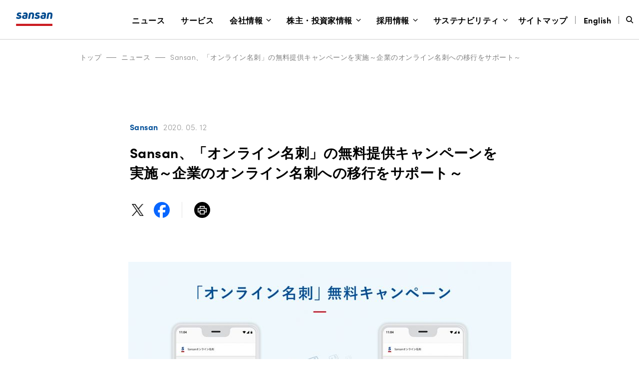

--- FILE ---
content_type: text/html; charset=UTF-8
request_url: https://jp.corp-sansan.com/news/2020/sansan_online_namecard_campaign.html
body_size: 9599
content:

<!DOCTYPE html>
<html lang="ja">

  <head>
		<meta charset="UTF-8">
    <meta name="viewport" content="width=device-width, initial-scale=1.0">
    <meta http-equiv="X-UA-Compatible" content="ie=edge">
								<title>Sansan、「オンライン名刺」の無料提供キャンペーンを実施～企業のオンライン名刺への移行をサポート～ | Sansan株式会社</title>
						<meta name="description"  content="Sansan株式会社は、同社が提供するクラウド名刺管理サービス「Sansan」導入企業に対し、「オンライン名刺」機能利用にかかる初期費用を無料にするキャンペーンを実施することを発表します。 本日から2" />
		
		<link rel="icon" type="image/png" sizes="32x32" href="/img/favicon.png">
    <link rel="shortcut icon" href="/img/favicon.ico">
    											<meta property="fb:app_id" content="828447300626141">
	<meta property="og:locale" content="ja_JP">
	<meta property="og:site_name" content="Sansan株式会社">
	<meta property="og:type" content="article">
	<meta property="og:url" content="https://jp.corp-sansan.com/news/2020/sansan_online_namecard_campaign.html">
	<meta property="og:image" content="https://jp.corp-sansan.com/corp/wp-content/uploads/2020/05/c3ce9588929182b3d0d53667f8142130.jpg">
	<meta property="article:publisher" content="https://www.facebook.com/SansanJapan/">
			<meta property="og:title" content="Sansan、「オンライン名刺」の無料提供キャンペーンを実施～企業のオンライン名刺への移行をサポート～ | Sansan株式会社">
		<meta property="og:description" content="Sansan株式会社は、同社が提供するクラウド名刺管理サービス「Sansan」導入企業に対し、「オンライン名刺」機能利用にかかる初期費用を無料にするキャンペーンを実施することを発表します。 本日から2">
		<meta name="twitter:title" content="Sansan、「オンライン名刺」の無料提供キャンペーンを実施～企業のオンライン名刺への移行をサポート～ | Sansan株式会社">
		<meta name="twitter:description" content="Sansan株式会社は、同社が提供するクラウド名刺管理サービス「Sansan」導入企業に対し、「オンライン名刺」機能利用にかかる初期費用を無料にするキャンペーンを実施することを発表します。 本日から2">
		<meta name="twitter:site" content="@sansanjapan">
	<meta name="twitter:creator" content="@sansanjapan">
	<meta name="twitter:domain" content="sansanjapan">
	<meta name="twitter:card" content="summary_large_image">
	<meta name="twitter:image:src" content="https://jp.corp-sansan.com/corp/wp-content/uploads/2020/05/c3ce9588929182b3d0d53667f8142130.jpg">
<meta name='robots' content='max-image-preview:large' />
	<style>img:is([sizes="auto" i], [sizes^="auto," i]) { contain-intrinsic-size: 3000px 1500px }</style>
	<link rel='stylesheet' id='wp-block-library-css' href='https://jp.corp-sansan.com/corp/wp-includes/css/dist/block-library/style.min.css?ver=6.8.3' type='text/css' media='all' />
<style id='classic-theme-styles-inline-css' type='text/css'>
/*! This file is auto-generated */
.wp-block-button__link{color:#fff;background-color:#32373c;border-radius:9999px;box-shadow:none;text-decoration:none;padding:calc(.667em + 2px) calc(1.333em + 2px);font-size:1.125em}.wp-block-file__button{background:#32373c;color:#fff;text-decoration:none}
</style>
<link rel='stylesheet' id='typekit-css' href='https://use.typekit.net/wuz8kjs.css' type='text/css' media='all' />
<link rel='stylesheet' id='normalize-css' href='https://jp.corp-sansan.com/corp/wp-content/themes/sansan-corp4/css/normalize.css?ver=1722934697' type='text/css' media='all' />
<link rel='stylesheet' id='main-css' href='https://jp.corp-sansan.com/corp/wp-content/themes/sansan-corp4/css/style.css?ver=1768972833' type='text/css' media='all' />
<script type="text/javascript" src="https://jp.corp-sansan.com/corp/wp-content/themes/sansan-corp4/js/libs/jquery-3.2.1.min.js" id="jQuery-js"></script>
<link rel="canonical" href="https://jp.corp-sansan.com/news/2020/sansan_online_namecard_campaign.html" />
<!-- Google Tag Manager -->
<script>(function(w,d,s,l,i){w[l]=w[l]||[];w[l].push({'gtm.start':
new Date().getTime(),event:'gtm.js'});var f=d.getElementsByTagName(s)[0],
j=d.createElement(s),dl=l!='dataLayer'?'&l='+l:'';j.async=true;j.src=
'https://www.googletagmanager.com/gtm.js?id='+i+dl;f.parentNode.insertBefore(j,f);
})(window,document,'script','dataLayer','GTM-W6VWCD6');</script>
<!-- End Google Tag Manager -->
</head>
<body class="newsSingle is-not-hederscroll">
<!-- Google Tag Manager (noscript) -->
<noscript><iframe src="https://www.googletagmanager.com/ns.html?id=GTM-W6VWCD6"
height="0" width="0" style="display:none;visibility:hidden"></iframe></noscript>
<!-- End Google Tag Manager (noscript) -->

  <header class="header header--black">


    <nav class="nav">
      <div class="nav__inner">
        <input type="checkbox" name="header__hamburger" id="header__hamburger"><label for="header__hamburger"></label>
        <h1 class="nav__logo">
          <a href="/">
						<svg width="100%" clip-rule="evenodd" fill-rule="evenodd" stroke-linejoin="round" stroke-miterlimit="1.41421" viewBox="0 0 76 28" xmlns="http://www.w3.org/2000/svg" xmlns:xlink="http://www.w3.org/1999/xlink"><title>Sansan</title><clipPath id="a"><path clip-rule="evenodd" d="m0 0h75.25v28h-75.25z"/></clipPath><g clip-path="url(#a)"><path d="m.198 23.65h74.782v4.35h-74.782z" fill="#ca171d"/><g class="is-company_name_color" fill="#004b8f" fill-rule="nonzero"><path d="m25.401 13.129c-.015.002-.03.003-.045.003-.203 0-.371-.165-.371-.366 0-.037.006-.074.018-.11l2.028-11.231c.04-.2.181-.367.374-.443 1.618-.615 3.332-.947 5.066-.982 3.756 0 5.454 2.361 4.832 5.852l-1.246 6.878c-.023.235-.235.411-.473.394h-2.862c-.005 0-.01 0-.015 0-.214 0-.39-.174-.39-.385 0-.028.003-.056.009-.083l1.246-7.178c.298-1.549-.248-2.262-1.569-2.262-.546-.006-1.088.094-1.594.295l-1.644 9.219c-.014.221-.202.396-.426.396-.016 0-.032 0-.048-.002z"/><path d="m63.222 13.129c-.014.002-.028.003-.043.003-.203 0-.37-.165-.37-.366 0-.036.005-.071.015-.105l2.043-11.233c.04-.201.181-.368.373-.443 1.614-.614 3.323-.948 5.052-.985 3.76 0 5.454 2.361 4.83 5.852l-1.246 6.878c-.023.235-.235.411-.474.394h-2.859c-.006 0-.011 0-.017 0-.214 0-.39-.174-.39-.385 0-.028.003-.056.009-.083l1.245-7.178c.299-1.549-.248-2.262-1.569-2.262-.545-.006-1.087.094-1.594.295l-1.644 9.219c-.013.221-.201.396-.425.396-.016 0-.032 0-.048-.002z"/><path d="m46.26 3.274.097.022c.411.085.813.208 1.201.366.279.118.474.074.574-.193l.778-1.975c.075-.217.075-.385-.073-.482-.401-.229-.824-.421-1.262-.572-.248-.088-.51-.168-.78-.239-.732-.16-1.482-.222-2.23-.184-2.675.14-4.52 1.216-5.016 3.521-.557 2.655 1.394 4.105 3.835 4.598.995.22 1.867.418 1.694 1.18-.125.567-.722.935-1.917.935-1.168.009-2.306-.363-3.238-1.056-.072-.06-.163-.093-.256-.093-.14 0-.27.073-.341.192l-1.418 1.926c-.067.071-.104.165-.104.263 0 .131.067.254.179.326 1.368 1.1 2.987 1.65 5.055 1.65 3.113 0 5.328-1.205 5.827-3.81.524-2.878-1.867-4.056-3.784-4.474-1.196-.275-1.993-.492-1.842-1.23.1-.613.671-.811 1.594-.811.433-.001.865.041 1.29.126z"/><path d="m8.447 3.274.097.022c.414.085.819.207 1.21.366.278.118.473.074.574-.193l.777-1.975c.075-.217.075-.385-.072-.482-.407-.23-.836-.422-1.279-.572-.248-.088-.51-.168-.781-.239-.731-.16-1.481-.222-2.229-.184-2.667.14-4.515 1.216-4.997 3.524-.557 2.655 1.394 4.105 3.835 4.597.995.22 1.867.419 1.694 1.181-.125.566-.722.935-1.917.935-1.168.008-2.306-.365-3.238-1.059-.072-.06-.162-.093-.256-.093-.14 0-.27.073-.341.192l-1.418 1.926c-.067.071-.104.165-.104.263 0 .131.067.254.179.326 1.368 1.1 2.988 1.65 5.055 1.65 3.124-.011 5.326-1.216 5.825-3.829.523-2.87-1.865-4.05-3.785-4.469-1.195-.269-1.981-.484-1.842-1.227.1-.613.672-.811 1.594-.811.433-.001.866.041 1.29.126z"/><path d="m19.507 0c-.7 0-1.399.055-2.09.165-.843.136-1.661.394-2.427.768-.156.09-.165.261-.103.487l.652 2.058c.026.161.169.281.335.281.043 0 .085-.007.125-.023.485-.173.987-.294 1.499-.36h.05c.37-.049.742-.074 1.115-.074 1.569 0 1.917.663 1.694 1.868l-.05.393c-.698-.132-1.407-.197-2.118-.195-3.188 0-5.228 1.056-5.652 3.442-.509 2.671 1.257 4.638 4.741 4.638 1.764-.004 3.515-.295 5.183-.861.206-.07.353-.253.373-.468l1.115-6.22c.677-3.698-1.064-5.899-4.442-5.899zm-1.363 10.961c-.938 0-1.711-.762-1.711-1.689s.773-1.689 1.711-1.689c.939 0 1.711.762 1.711 1.689s-.772 1.689-1.711 1.689z"/><path d="m57.32 0c-.7 0-1.399.055-2.09.165-.843.136-1.661.394-2.427.768-.156.09-.165.261-.103.487l.652 2.058c.027.161.169.281.335.281.043 0 .085-.007.125-.023.485-.173.987-.294 1.499-.36h.05c.37-.049.742-.074 1.115-.074 1.569 0 1.917.663 1.694 1.868l-.05.393c-.698-.132-1.407-.197-2.118-.195-3.188 0-5.228 1.056-5.651 3.442-.499 2.679 1.27 4.647 4.757 4.647 1.762-.005 3.513-.296 5.18-.862.206-.07.353-.253.373-.467l1.115-6.221c.675-3.706-1.07-5.907-4.456-5.907zm-1.354 10.961c-.936-.004-1.703-.765-1.703-1.689 0-.927.773-1.689 1.711-1.689.939 0 1.711.762 1.711 1.689 0 .927-.772 1.689-1.711 1.689-.003 0-.005 0-.008 0z"/></g></g></svg>
					</a>
        </h1>
        <div class="navMenu">
          <div class="navMenuItem navMenuItem--search nav-line2 ">
            <h3 class="navMenuItem__header">
              <button class="navMenuItem__btn_search"></button>
            </h3>
            <input type="checkbox" name="header__search" id="header__search"><label for="header__search" class="navMenuItem--label"></label>
            <div class="navMenuItem__body">
            <button class="navMenuItem__btn_close js-subNaviClose"></button>
              <div class="navMenuItem__body__inner">
                <div class="navSubMenu">
                  <div class="search-navi js-search">
                    <input id="input-text" class="search-navi_input js-search__input" type="text" placeholder="サイト内検索">
                    <button class="search-navi__btn js-search__button"></button>
                  </div>
                </div>
              </div>
            </div>
          </div>
					
<ul class="navMenu__ul">
			<li class="navMenuItem navMenuItem--news no-submenu">
			<h3 class="navMenuItem__header">
				<a
					href="https://jp.corp-sansan.com/news"
														>
					ニュース				</a>
			</h3>

					</li>
			<li class="navMenuItem navMenuItem--service no-submenu">
			<h3 class="navMenuItem__header">
				<a
					href="https://jp.corp-sansan.com/service"
														>
					サービス				</a>
			</h3>

					</li>
			<li class="navMenuItem navMenuItem--company">
			<h3 class="navMenuItem__header">
				<a
					href="https://jp.corp-sansan.com/company"
														>
					会社情報				</a>
			</h3>

							<input type="checkbox" class="header__button" name="header__company" id="header__company">
				<label class="header__label" for="header__company"></label>

				<div class="navMenuItem__body">
					<button class="navMenuItem__btn_close js-subNaviClose"></button>
					<div class="navMenuItem__body__inner">
						<div class="navSubMenu">
							<div class="navSubMenuItem navSubMenuItem-arrow">
								<a
									href="https://jp.corp-sansan.com/company"
																										><span class="inline--pc">会社情報</span><span class="inline--sp">トップ</span></a>
							</div>

							<div class="navSubMenu__cmask">
																	<div class="navSubMenuItem">
										<a
											href="https://jp.corp-sansan.com/company/info"
																																											>会社概要</a>
									</div>
																	<div class="navSubMenuItem">
										<a
											href="https://jp.corp-sansan.com/company/philosophy"
																																											>Sansanのカタチ</a>
									</div>
																	<div class="navSubMenuItem">
										<a
											href="https://jp.corp-sansan.com/company/leaders"
																																											>Leaders</a>
									</div>
																	<div class="navSubMenuItem">
										<a
											href="https://jp.corp-sansan.com/company/message"
																																											>新年のメッセージ</a>
									</div>
																	<div class="navSubMenuItem">
										<a
											href="https://jp.corp-sansan.com/company/access"
																																											>アクセス</a>
									</div>
								
															</div>
						</div>
					</div>
				</div>
					</li>
			<li class="navMenuItem navMenuItem--ir">
			<h3 class="navMenuItem__header">
				<a
					href="https://ir.corp-sansan.com/ja/ir.html"
														>
					株主・投資家情報				</a>
			</h3>

							<input type="checkbox" class="header__button" name="header__ir" id="header__ir">
				<label class="header__label" for="header__ir"></label>

				<div class="navMenuItem__body">
					<button class="navMenuItem__btn_close js-subNaviClose"></button>
					<div class="navMenuItem__body__inner">
						<div class="navSubMenu">
							<div class="navSubMenuItem navSubMenuItem-arrow">
								<a
									href="https://ir.corp-sansan.com/ja/ir.html"
																										><span class="inline--pc">株主・投資家情報</span><span class="inline--sp">トップ</span></a>
							</div>

							<div class="navSubMenu__cmask">
																	<div class="navSubMenuItem">
										<a
											href="https://ir.corp-sansan.com/ja/ir/news.html"
																																											>IRニュース</a>
									</div>
																	<div class="navSubMenuItem">
										<a
											href="https://ir.corp-sansan.com/ja/ir/management.html"
																																											>経営情報</a>
									</div>
																	<div class="navSubMenuItem">
										<a
											href="https://ir.corp-sansan.com/ja/ir/finance.html"
																																											>財務・業績情報</a>
									</div>
																	<div class="navSubMenuItem">
										<a
											href="https://ir.corp-sansan.com/ja/ir/library.html"
																																											>IRライブラリ</a>
									</div>
																	<div class="navSubMenuItem">
										<a
											href="https://ir.corp-sansan.com/ja/ir/stock.html"
																																											>株式情報</a>
									</div>
																	<div class="navSubMenuItem">
										<a
											href="https://ir.corp-sansan.com/ja/ir/individual.html"
																																											>個人投資家の皆さまへ</a>
									</div>
								
								<div class="navSubMenu__cmask_under"><div class="navSubMenuItem"><a class="none" href="https://ir.corp-sansan.com/ja/ir/event.html">IRカレンダー</a></div><div class="navSubMenuItem"><a class="none" href="https://ir.corp-sansan.com/ja/ir/sitemap.html">IRサイトマップ</a></div><div class="navSubMenuItem"><a class="none" href="https://ir.corp-sansan.com/ja/ir/policy.html">IRポリシー</a></div><div class="navSubMenuItem"><a class="none" href="https://ir.corp-sansan.com/ja/ir/external_evaluations.html">外部評価</a></div><div class="navSubMenuItem"><a class="none" href="https://ir.corp-sansan.com/ja/ir/announce.html">電子公告</a></div><div class="navSubMenuItem"><a class="none" href="https://ir.corp-sansan.com/ja/ir/faq.html">IRよくあるご質問</a></div><div class="navSubMenuItem"><a class="none" href="https://ir.corp-sansan.com/ja/ir/disclaimer.html">免責事項</a></div></div>							</div>
						</div>
					</div>
				</div>
					</li>
			<li class="navMenuItem navMenuItem--recruit">
			<h3 class="navMenuItem__header">
				<a
					href="https://jp.corp-sansan.com/recruit"
														>
					採用情報				</a>
			</h3>

							<input type="checkbox" class="header__button" name="header__recruit" id="header__recruit">
				<label class="header__label" for="header__recruit"></label>

				<div class="navMenuItem__body">
					<button class="navMenuItem__btn_close js-subNaviClose"></button>
					<div class="navMenuItem__body__inner">
						<div class="navSubMenu">
							<div class="navSubMenuItem navSubMenuItem-arrow">
								<a
									href="https://jp.corp-sansan.com/recruit"
																										><span class="inline--pc">採用情報</span><span class="inline--sp">トップ</span></a>
							</div>

							<div class="navSubMenu__cmask">
																	<div class="navSubMenuItem">
										<a
											href="https://jp.corp-sansan.com/recruit/newgrads/?from=corp_header"
											 class="navSubMenuItem-blank"																						target="_blank"										>新卒採用</a>
									</div>
																	<div class="navSubMenuItem">
										<a
											href="https://jp.corp-sansan.com/recruit/midcareer/?from=corp_header"
											 class="navSubMenuItem-blank"																						target="_blank"										>中途採用</a>
									</div>
																	<div class="navSubMenuItem">
										<a
											href="https://jp.corp-sansan.com/recruit/disabilities"
																																											>障がい者採用</a>
									</div>
																	<div class="navSubMenuItem">
										<a
											href="https://jp.corp-sansan.com/mimi/?utm_source=jp.corp-sansan.com&utm_medium=referral&utm_campaign=17y_2q&utm_content=header"
											 class="navSubMenuItem-blank"																						target="_blank"										>公式メディア「mimi」</a>
									</div>
								
															</div>
						</div>
					</div>
				</div>
					</li>
			<li class="navMenuItem navMenuItem--sustainability">
			<h3 class="navMenuItem__header">
				<a
					href="https://jp.corp-sansan.com/sustainability"
														>
					サステナビリティ				</a>
			</h3>

							<input type="checkbox" class="header__button" name="header__sustainability" id="header__sustainability">
				<label class="header__label" for="header__sustainability"></label>

				<div class="navMenuItem__body">
					<button class="navMenuItem__btn_close js-subNaviClose"></button>
					<div class="navMenuItem__body__inner">
						<div class="navSubMenu">
							<div class="navSubMenuItem navSubMenuItem-arrow">
								<a
									href="https://jp.corp-sansan.com/sustainability"
																										><span class="inline--pc">サステナビリティ</span><span class="inline--sp">トップ</span></a>
							</div>

							<div class="navSubMenu__cmask">
																	<div class="navSubMenuItem">
										<a
											href="/sustainability/news/"
																																											>サステナビリティニュース</a>
									</div>
																	<div class="navSubMenuItem">
										<a
											href="https://jp.corp-sansan.com/sustainability/ceocommit"
																																											>CEOコミットメント</a>
									</div>
																	<div class="navSubMenuItem">
										<a
											href="https://jp.corp-sansan.com/sustainability/management"
																																											>サステナビリティマネジメント</a>
									</div>
																	<div class="navSubMenuItem">
										<a
											href="https://jp.corp-sansan.com/sustainability/environment"
																																											>環境</a>
									</div>
																	<div class="navSubMenuItem">
										<a
											href="https://jp.corp-sansan.com/sustainability/society"
																																											>社会</a>
									</div>
																	<div class="navSubMenuItem">
										<a
											href="https://jp.corp-sansan.com/sustainability/governance"
																																											>ガバナンス</a>
									</div>
																	<div class="navSubMenuItem">
										<a
											href="https://jp.corp-sansan.com/sustainability/esgdata"
																																											>ESGデータ</a>
									</div>
																	<div class="navSubMenuItem">
										<a
											href="https://jp.corp-sansan.com/sustainability/guideline"
																																											>対照表</a>
									</div>
																	<div class="navSubMenuItem">
										<a
											href="https://jp.corp-sansan.com/sustainability/next/"
																																											>CSV活動「NEXT」</a>
									</div>
								
															</div>
						</div>
					</div>
				</div>
					</li>
	</ul>

        </div>
        <div class="navi-aside">
          <h3 class="navi-aside__el navi-aside__sitemap navMenuItem__header no-submenu"><a href="/sitemap/"><span>サイトマップ</span></a></h3>
          <h3 class="navi-aside__el navi-aside__lang navMenuItem__header no-submenu"><a href="https://www.corp-sansan.com/news/"><span>English</span></a></h3>
        </div>

      </div>
    </nav>
  </header>

  <div class="contents__wrapper">


  <div class="contents">
    <div class="contents__inner contents__inner__bread"><ul class="contents__bread--block"><li><a href="https://jp.corp-sansan.com/">トップ</a></li><li><a href="https://jp.corp-sansan.com/news/">ニュース</a></li><li><a href="https://jp.corp-sansan.com/news/2020/sansan_online_namecard_campaign.html">Sansan、「オンライン名刺」の無料提供キャンペーンを実施～企業のオンライン名刺への移行をサポート～</a></li></ul></div>              <div class="contents__inner">
      <div class="newsSingleTitleBlock">
        <h5>
          <span class="newsSingleTitleBlock__tag newsSingleTitleBlock__tag--sansan-link">Sansan</span>          <time class="newsSingleTitleBlock__date" datetime="2020-05-12">2020. 05. 12</time>
        </h5>
        <h3 class="newsSingleTitleBlock__title">Sansan、「オンライン名刺」の無料提供キャンペーンを実施～企業のオンライン名刺への移行をサポート～</h3>
        <ul class="shareButtonList">
          <li class="shareButtonListItem shareButtonListItem--twitter"><a href="https://twitter.com/intent/tweet?url=https://jp.corp-sansan.com/news/2020/sansan_online_namecard_campaign.html&text=Sansan%E3%80%81%E3%80%8C%E3%82%AA%E3%83%B3%E3%83%A9%E3%82%A4%E3%83%B3%E5%90%8D%E5%88%BA%E3%80%8D%E3%81%AE%E7%84%A1%E6%96%99%E6%8F%90%E4%BE%9B%E3%82%AD%E3%83%A3%E3%83%B3%E3%83%9A%E3%83%BC%E3%83%B3%E3%82%92%E5%AE%9F%E6%96%BD%EF%BD%9E%E4%BC%81%E6%A5%AD%E3%81%AE%E3%82%AA%E3%83%B3%E3%83%A9%E3%82%A4%E3%83%B3%E5%90%8D%E5%88%BA%E3%81%B8%E3%81%AE%E7%A7%BB%E8%A1%8C%E3%82%92%E3%82%B5%E3%83%9D%E3%83%BC%E3%83%88%EF%BD%9E+%7C+Sansan%E6%A0%AA%E5%BC%8F%E4%BC%9A%E7%A4%BE" target="_blank" rel="noopener"><img src="/corp/wp-content/themes/sansan-corp4/img/news/share--x.svg" alt=""></a></li>
          <li class="shareButtonListItem shareButtonListItem--facebook"><a href="https://www.facebook.com/share.php?u=https://jp.corp-sansan.com/news/2020/sansan_online_namecard_campaign.html" target="_blank" rel="noopener"><img src="/corp/wp-content/themes/sansan-corp4/img/news/share--facebook.svg" alt=""></a></li>
          <li class="shareButtonListItem shareButtonListItem--print"><a href="javascript:void(0)" onclick="window.print();return false;" target="_blank" rel="noopener"><img src="/corp/wp-content/themes/sansan-corp4/img/news/share--print.svg" alt=""></a></li>
        </ul>
      </div>
      <div class="newsSingleEyecache newsSingleEyecache--wide"><img width="767" height="403" src="/corp/wp-content/uploads/2020/05/c3ce9588929182b3d0d53667f8142130-767x403.jpg" class="attachment-post-thumbnail size-post-thumbnail wp-post-image" alt="" decoding="async" fetchpriority="high" srcset="https://jp.corp-sansan.com/corp/wp-content/uploads/2020/05/c3ce9588929182b3d0d53667f8142130-767x403.jpg 767w, https://jp.corp-sansan.com/corp/wp-content/uploads/2020/05/c3ce9588929182b3d0d53667f8142130-768x403.jpg 768w, https://jp.corp-sansan.com/corp/wp-content/uploads/2020/05/c3ce9588929182b3d0d53667f8142130-1024x538.jpg 1024w, https://jp.corp-sansan.com/corp/wp-content/uploads/2020/05/c3ce9588929182b3d0d53667f8142130.jpg 1200w" sizes="(max-width: 767px) 100vw, 767px" /></div>
      <div class="newsSingleContent">
        <p>Sansan株式会社は、同社が提供するクラウド名刺管理サービス「Sansan」導入企業に対し、「オンライン名刺」機能利用にかかる初期費用を無料にするキャンペーンを実施することを発表します。<br />
本日から2020 年5月29日（金）までの期間、Sansanをご利用中の企業、または期間中に新規にご利用申し込みされた企業に対して「オンライン名刺」の初期発行および、機能設定費用を無料にして機能提供します。</p>
<p>これによりSansanユーザー企業は、政府の専門家会議でも提言がなされた「オンラインでの名刺交換」を、コストをかけずにスタートすることができるようになります。</p>
<p><strong>■キャンペーン実施背景</strong><br />
5月4日に、全国に出された緊急事態宣言が延長され、企業は引き続き、新型コロナウイルスの感染拡大防止措置を取り続けなければなりません。そんな中、同日、政府の専門家会議では、「新しい生活様式」が取りまとめられ、コロナウイルスの拡大を防止しながら、生活を送るための様式が提示されました。「オンラインでの名刺交換」についても提言がなされ、各企業が対応を急いでいます。</p>
<p>当社は、クラウド名刺管理サービス「Sansan」に、オンライン上で名刺交換ができる機能の搭載を3月に発表しました。サービス発表後多くの問い合わせがあり、すでにオムロン株式会社、コニカミノルタ株式会社や、株式会社電通などの国内を代表する企業さまより、利用の表明をいただいています。<br />
今回、さらにさまざまな企業に活用していただくために、この度、オンライン名刺の利用開始時にかかる初期費用を無料にするキャンペーンを実施することにしました。</p>
<p><strong>■キャンペーンの内容詳細</strong><br />
・名称： 「オンライン名刺」無料キャンペーン<br />
・実施期間： 2020年5月12日（火）〜5月29日（金）<br />
・対象： Sansanを既に契約・利用中企業、または上記期間中に新規利用申込みされた企業<br />
・内容： 初期発行および、機能設定費用を無料提供※通常は、500円/ID～の費用が発生します<br />
（ライセンス体系によって金額は異なります）<br />
・キャンペーン利用条件：<br />
条件①：5/29（金）までのお申込<br />
条件②：営業及び広報活動における貴社名の利用許諾</p>
<p>なお、「オンライン名刺」利用には、クラウド名刺管理サービス「Sansan」の契約が必須となり、サービス利用費用、初期費用などが発生します。</p>
<p><strong>■オンライン名刺　でできること</strong><br />
「オンライン名刺」機能を使うことにより、Sansanユーザーは、紙の名刺とは別に、Sansan上で発行できるデジタルの名刺を持つことができるようになります。このオンライン名刺は、オンライン上で手軽に相手に送付することができます。これにより、オンラインでの商談時や、オンラインでのイベント開催時でも、これまでと同じように名刺交換ができます。6月に機能実装を予定しています。</p>
<p>・自分の名刺のリンクを生成し、相手に送付。複数人への送付も可能に<br />
Sansanユーザーは、Sansan画面上から「オンライン名刺」のリンクを発行することができ、対面相手に送付できるようになります。自分の氏名やメールアドレス、社名や肩書だけではなく、Sansanに自身のプロフィール写真を登録していれば、その写真データも併せて送付できます。</p>
<p>・オンライン名刺を受け取った相手は、名刺情報の登録・自分の名刺情報の送り返しも<br />
オンライン名刺の送付相手は、簡単な操作で受け取った名刺情報を自身の電話帳や、Sansanにインポートすることが可能です。また、簡易な操作で自分の名刺情報を相手に送り返し、オンライン上での名刺交換を実施することも可能です。</p>
<p>詳細は次のwebサイトをご参照下さい<br />
<a href="https://jp.sansan.com/online-meishi/">https://jp.sansan.com/online-meishi/　</a></p>
<p>（以上）</p>
<p><strong>■Sansanについて</strong><br />
名刺管理から、働き方を変える「Sansan」<br />
Sansanは、法人向けクラウド名刺管理サービスです。名刺をスキャナーやスマートフォンアプリで読み取るだけで、独自のオペレーションシステムによって名刺情報を正確にデータ化します。高度なAI技術により、企業内の人脈を管理・共有することが可能になるほか、社内の連携を促進する機能や顧客データを統合・リッチ化する機能を備え、ビジネスのはじまりを後押しする「ビジネスプラットフォーム」です。</p>
<p><strong>■Sansan株式会社 会社概要</strong><br />
「出会いからイノベーションを生み出す」をミッションとして掲げ、法人向けクラウド名刺管理サービス「Sansan」および個人向け名刺アプリ「Eight」を開発・提供しています。名刺管理を起点としたビジネスプラットフォームとして活用できるサービスを国内外で提供しています。</p>
<p>設立：2007年6月11日<br />
URL： <a href="https://jp.corp-sansan.com">https://jp.corp-sansan.com</a><br />
所在地：150-0001 東京都渋谷区神宮前5-52-2 青山オーバルビル13F<br />
資本金：62億34百万円（2020年4月13日時点）<br />
事業内容：クラウド名刺管理サービスの企画・開発・販売<br />
法人向け「Sansan」　<a href="https://jp.sansan.com">https://jp.sansan.com</a>　個人向け「Eight」　<a href="https://8card.net">https://8card.net</a></p>
<p><strong>■報道関係のお問い合わせ先</strong><br />
Sansan株式会社 ブランドコミュニケーション部　PRグループ（南口、小池）<br />
Mail: pr@sansan.com</p>
<p>&nbsp;</p>
      </div>
      <div class="newsSingle__re">
        <a href="/news/" class="newsSingle__re--btn btn__hover">ニューストップへ戻る</a>
      </div>
    </div>
            </div>
<footer id="footer" class="footer footer--gray">

<div class="footerLower">
	<div class=footerLower-wrap>
		

<div class="footerNavi-container">
		<div class="footerNavi-item">
		<h3 class="footerNavi-title">
			<a href="https://jp.corp-sansan.com/news"
				>
				ニュース			</a>
		</h3>
			</div>
		<div class="footerNavi-item">
		<h3 class="footerNavi-title">
			<a href="https://jp.corp-sansan.com/service"
				>
				サービス			</a>
		</h3>
			</div>
		<div class="footerNavi-item">
		<h3 class="footerNavi-title">
			<a href="https://jp.corp-sansan.com/company"
				>
				会社情報			</a>
		</h3>
					<div class="footerNavi-children">
															<div class="footerNavi-children__item">
							<a
								href="https://jp.corp-sansan.com/company/info"
								class="footerNavi-children__text "								>
								会社概要							</a>
						</div>
																				<div class="footerNavi-children__item">
							<a
								href="https://jp.corp-sansan.com/company/philosophy"
								class="footerNavi-children__text "								>
								Sansanのカタチ							</a>
						</div>
																				<div class="footerNavi-children__item">
							<a
								href="https://jp.corp-sansan.com/company/leaders"
								class="footerNavi-children__text "								>
								Leaders							</a>
						</div>
																				<div class="footerNavi-children__item">
							<a
								href="https://jp.corp-sansan.com/company/message"
								class="footerNavi-children__text "								>
								新年のメッセージ							</a>
						</div>
																				<div class="footerNavi-children__item">
							<a
								href="https://jp.corp-sansan.com/company/access"
								class="footerNavi-children__text "								>
								アクセス							</a>
						</div>
															</div>
			</div>
		<div class="footerNavi-item">
		<h3 class="footerNavi-title">
			<a href="https://ir.corp-sansan.com/ja/ir.html"
				>
				株主・投資家情報			</a>
		</h3>
					<div class="footerNavi-children">
															<div class="footerNavi-children__item">
							<a
								href="https://ir.corp-sansan.com/ja/ir/news.html"
								class="footerNavi-children__text "								>
								IRニュース							</a>
						</div>
																				<div class="footerNavi-children__item">
							<a
								href="https://ir.corp-sansan.com/ja/ir/management.html"
								class="footerNavi-children__text "								>
								経営情報							</a>
						</div>
																				<div class="footerNavi-children__item">
							<a
								href="https://ir.corp-sansan.com/ja/ir/finance.html"
								class="footerNavi-children__text "								>
								財務・業績情報							</a>
						</div>
																				<div class="footerNavi-children__item">
							<a
								href="https://ir.corp-sansan.com/ja/ir/library.html"
								class="footerNavi-children__text "								>
								IRライブラリ							</a>
						</div>
																				<div class="footerNavi-children__item">
							<a
								href="https://ir.corp-sansan.com/ja/ir/stock.html"
								class="footerNavi-children__text "								>
								株式情報							</a>
						</div>
																				<div class="footerNavi-children__item">
							<a
								href="https://ir.corp-sansan.com/ja/ir/individual.html"
								class="footerNavi-children__text "								>
								個人投資家の皆さまへ							</a>
						</div>
												<div class="footerNavi-children__item"><a href="https://ir.corp-sansan.com/ja/ir/event.html" class="footerNavi-children__text ">IRカレンダー</a></div><div class="footerNavi-children__item"><a href="https://ir.corp-sansan.com/ja/ir/sitemap.html" class="footerNavi-children__text ">IRサイトマップ</a></div><div class="footerNavi-children__item"><a href="https://ir.corp-sansan.com/ja/ir/policy.html" class="footerNavi-children__text ">IRポリシー</a></div><div class="footerNavi-children__item"><a href="https://ir.corp-sansan.com/ja/ir/external_evaluations.html" class="footerNavi-children__text ">外部評価</a></div><div class="footerNavi-children__item"><a href="https://ir.corp-sansan.com/ja/ir/announce.html" class="footerNavi-children__text ">電子公告</a></div><div class="footerNavi-children__item"><a href="https://ir.corp-sansan.com/ja/ir/faq.html" class="footerNavi-children__text ">IRよくあるご質問</a></div><div class="footerNavi-children__item"><a href="https://ir.corp-sansan.com/ja/ir/disclaimer.html" class="footerNavi-children__text ">免責事項</a></div>			</div>
			</div>
		<div class="footerNavi-item">
		<h3 class="footerNavi-title">
			<a href="https://jp.corp-sansan.com/recruit"
				>
				採用情報			</a>
		</h3>
					<div class="footerNavi-children">
															<div class="footerNavi-children__item">
							<a
								href="https://jp.corp-sansan.com/recruit/newgrads/?from=corp_footer"
								target="_blank" class="footerNavi-children__text ico-blank"								>
								新卒採用							</a>
						</div>
																				<div class="footerNavi-children__item">
							<a
								href="https://jp.corp-sansan.com/recruit/midcareer/?from=corp_footer"
								target="_blank" class="footerNavi-children__text ico-blank"								>
								中途採用							</a>
						</div>
																				<div class="footerNavi-children__item">
							<a
								href="https://jp.corp-sansan.com/recruit/disabilities"
								class="footerNavi-children__text "								>
								障がい者採用							</a>
						</div>
																								</div>
			</div>
		<div class="footerNavi-item">
		<h3 class="footerNavi-title">
			<a href="https://jp.corp-sansan.com/sustainability"
				>
				サステナビリティ			</a>
		</h3>
					<div class="footerNavi-children">
															<div class="footerNavi-children__item">
							<a
								href="/sustainability/news/"
								class="footerNavi-children__text "								>
								サステナビリティニュース							</a>
						</div>
																				<div class="footerNavi-children__item">
							<a
								href="https://jp.corp-sansan.com/sustainability/ceocommit"
								class="footerNavi-children__text "								>
								CEOコミットメント							</a>
						</div>
																				<div class="footerNavi-children__item">
							<a
								href="https://jp.corp-sansan.com/sustainability/management"
								class="footerNavi-children__text "								>
								サステナビリティマネジメント							</a>
						</div>
																				<div class="footerNavi-children__item">
							<a
								href="https://jp.corp-sansan.com/sustainability/environment"
								class="footerNavi-children__text "								>
								環境							</a>
						</div>
																				<div class="footerNavi-children__item">
							<a
								href="https://jp.corp-sansan.com/sustainability/society"
								class="footerNavi-children__text "								>
								社会							</a>
						</div>
																				<div class="footerNavi-children__item">
							<a
								href="https://jp.corp-sansan.com/sustainability/governance"
								class="footerNavi-children__text "								>
								ガバナンス							</a>
						</div>
																				<div class="footerNavi-children__item">
							<a
								href="https://jp.corp-sansan.com/sustainability/esgdata"
								class="footerNavi-children__text "								>
								ESGデータ							</a>
						</div>
																				<div class="footerNavi-children__item">
							<a
								href="https://jp.corp-sansan.com/sustainability/guideline"
								class="footerNavi-children__text "								>
								対照表							</a>
						</div>
																				<div class="footerNavi-children__item">
							<a
								href="https://jp.corp-sansan.com/sustainability/next/"
								class="footerNavi-children__text "								>
								CSV活動「NEXT」							</a>
						</div>
															</div>
			</div>
	</div>
		<div class="footerLower-site">
			<ul class="footerLower__sub"><li><a href="https://jp.corp-sansan.com/compliance" class="footerLower__subLink">コンプライアンス基本方針</a></li><li><a href="https://jp.corp-sansan.com/privacy" class="footerLower__subLink">個人情報保護への対応</a></li><li><a href="https://jp.corp-sansan.com/security" class="footerLower__subLink">情報セキュリティ方針</a></li><li><a href="https://jp.corp-sansan.com/anti-bribery" class="footerLower__subLink">贈収賄及び<br class="display--pc">腐敗行為防止に関する<br class="display--pc">基本方針</a></li><li><a href="https://jp.corp-sansan.com/anti-social-forces" class="footerLower__subLink">反社会的勢力に対する<br class="display--pc">基本方針</a></li><li><a href="https://jp.corp-sansan.com/human_rights" class="footerLower__subLink">人権に関する基本方針</a></li><li><a href="https://jp.corp-sansan.com/socialmedia" class="footerLower__subLink">ソーシャルメディア<br class="display--pc">ポリシー</a></li><li><a href="https://jp.corp-sansan.com/terms" class="footerLower__subLink">サイトのご利用にあたって</a></li><li><a href="https://jp.corp-sansan.com/inquiry/presskit" class="footerLower__subLink">プレスキット</a></li><li><a href="https://jp.corp-sansan.com/inquiry" class="footerLower__subLink">お問い合わせ</a></li><li><a href="https://jp.corp-sansan.com/sitemap/" class="footerLower__subLink">サイトマップ</a></li></ul>		</div>
	</div>
	<hr class="footerLower-hr">
	<div class="footerLower-aside">
	<ul class="footerLower__links"><li class="footerUpperNavItem--mimi"><a class="ico-blank" href="https://jp.corp-sansan.com/mimi/" target="_blank">公式メディア「mimi」</a></li><li class="footerUpperNavItem--mimi"><a class="ico-blank" href="https://jp.corp-sansan.com/kodomo-meishi/" target="_blank">こどもめいしプロジェクト</a></li><li class="footerUpperNavItem--mimi"><a class="ico-blank" href="https://jp.corp-sansan.com/pickleball/" target="_blank">Sansan Pickleball Club</a></li><li class="footerUpperNavItem--mimi"><a class="ico-blank" href="https://jp.corp-sansan.com/awaodori/" target="_blank">Sansan阿波おどり</a></li></ul>		<div class="footer-official">
			<ul class="footer-official__ico"><li><a href="https://www.facebook.com/SansanJapan" target="_blank"><img src="/corp/wp-content/uploads/2024/09/ico_fb.svg" alt="Facebook"></a></li><li><a href="https://x.com/SansanJapan" target="_blank"><img src="/corp/wp-content/uploads/2024/07/ico_tw-1.svg" alt="X"></a></li><li><a href="https://www.youtube.com/user/SansanInc" target="_blank"><img src="/corp/wp-content/uploads/2024/07/ico_yt-1.svg" alt="Youtube"></a></li><li><a href="https://note.com/sansanjapan/" target="_blank"><img src="/corp/wp-content/uploads/2024/07/ico_note-1.svg" alt="note"></a></li></ul>			<h5 class="footerLower__copyright">&copy; Sansan, Inc.</h5>
		</div>
		<div class="footerLower__scrollbtn">
			<a class="footerLower__scrollTop" href="javascript:void(0);"><img src="/img/btn--scrolltop_black.svg" alt=""></a>
		</div>
	</div>
</div>
</footer>
</div>

<script type="speculationrules">
{"prefetch":[{"source":"document","where":{"and":[{"href_matches":"\/*"},{"not":{"href_matches":["\/corp\/wp-*.php","\/corp\/wp-admin\/*","\/corp\/wp-content\/uploads\/*","\/corp\/wp-content\/*","\/corp\/wp-content\/plugins\/*","\/corp\/wp-content\/themes\/sansan-corp4\/*","\/*\\?(.+)"]}},{"not":{"selector_matches":"a[rel~=\"nofollow\"]"}},{"not":{"selector_matches":".no-prefetch, .no-prefetch a"}}]},"eagerness":"conservative"}]}
</script>
<script type="text/javascript" src="https://jp.corp-sansan.com/corp/wp-content/themes/sansan-corp4/js/libs/bowser.min.js" id="bowser-js"></script>
<script type="text/javascript" src="https://jp.corp-sansan.com/corp/wp-content/themes/sansan-corp4/js/libs/jquery.easing.1.3.js" id="jquery-easing-js"></script>
<script type="text/javascript" src="https://jp.corp-sansan.com/corp/wp-content/themes/sansan-corp4/js/header.js?ver=1757559735" id="header-js"></script>
<script type="text/javascript" src="https://jp.corp-sansan.com/corp/wp-content/themes/sansan-corp4/js/add.js?ver=1757559735" id="add-js"></script>
<script type="text/javascript" src="https://jp.corp-sansan.com/corp/wp-content/themes/sansan-corp4/js/main.js?ver=1747619315" id="main-js"></script>
<!-- conVird tag start -->
<script type="text/javascript">
var yahoo_retargeting_id = 'NT3KOA6H74';
var yahoo_retargeting_label = '';
</script>
<script type="text/javascript" src="//b92.yahoo.co.jp/js/s_retargeting.js" async=""></script>
</body>
</html>


--- FILE ---
content_type: text/css; charset=UTF-8
request_url: https://jp.corp-sansan.com/corp/wp-content/themes/sansan-corp4/css/style.css?ver=1768972833
body_size: 47228
content:
@charset "UTF-8";@font-face{font-family:Yu Gothic;font-weight:300;src:local("游ゴシック Medium"),local("Yu Gothic Medium")}@font-face{font-family:Yu Gothic;font-weight:700;src:local("游ゴシック Bold"),local("Yu Gothic Bold")}@font-face{font-family:Helvetica Neue;font-weight:500;src:local("HelveticaNeue"),local("Helvetica Neue"),local("HelveticaNeueRoman"),local("HelveticaNeue-Roman"),local("Helvetica Neue Roman")}@font-face{font-family:Helvetica Neue;font-weight:600;src:local("HelveticaNeueMedium"),local("HelveticaNeue-Medium"),local("Helvetica Neue Medium"),local("HelveticaNeue"),local("Helvetica Neue")}@font-face{font-family:Helvetica Neue;font-weight:700;src:local("HelveticaNeueBold"),local("HelveticaNeue-Bold"),local("Helvetica Neue Bold"),local("HelveticaNeue"),local("Helvetica Neue")}html{font-size:62.5%;height:100%;overflow-y:scroll}body{-webkit-box-orient:vertical;-webkit-box-direction:normal;-webkit-font-smoothing:antialiased;-moz-osx-font-smoothing:grayscale;-webkit-tap-highlight-color:transparent;-webkit-backface-visibility:hidden;backface-visibility:hidden;color:#000;display:-webkit-box;display:-ms-flexbox;display:flex;-ms-flex-direction:column;flex-direction:column;font-family:sofia-pro,Helvetica Neue,Yu Gothic,YuGothic,ヒラギノ角ゴ Pro W3,Hiragino Kaku Gothic Pro,Verdana,Meiryo,sans-serif;font-size:14px;font-size:1.4rem;font-weight:300;margin:0;min-height:100%}body:lang(ja){-webkit-font-feature-settings:"pkna";font-feature-settings:"pkna"}body:lang(en){-webkit-font-feature-settings:"palt";font-feature-settings:"palt";font-weight:300}img{height:auto;image-rendering:-webkit-optimize-contrast;width:100%}h1,h2,h3,h4,h5,p{margin:0}a{color:#000;text-decoration:none}ol,ul{list-style-type:none;padding:0}dl,ol,ul{margin:0}.br--l,.br--m,.br--pc,.br--s,.br--sp,.br--xl{display:none}.display--pc{display:block}.display--sp{display:none}.display-tb-none{display:block}.inline--pc{display:inline-block}.inline--sp{display:none}.link-color{color:#004e98!important;opacity:1!important;overflow-wrap:break-word!important;text-decoration:none!important;-webkit-transition:none!important;-o-transition:none!important;transition:none!important}.link-color:hover{opacity:1!important;text-decoration:underline!important}.contents__inner{-webkit-box-sizing:border-box;box-sizing:border-box;margin:80px auto 0;max-width:1040px;padding-left:40px;padding-right:40px;position:relative;width:100%}.contents__inner.margin__tb--0{margin-bottom:0!important;margin-top:0!important}.contents__inner.contents__inner__bread{-webkit-box-sizing:border-box;box-sizing:border-box;padding-bottom:22px;padding-top:22px}.m__heroArea+.contents__inner.contents__inner__bread{margin-top:0}.contents__inner.contents__inner__bread+.contents__inner{margin-top:92px}.m__heroArea+.contents__inner.contents__inner__bread+.contents__inner{margin-top:64px}.contents__max{margin:0 auto;max-width:1040px;width:100%}.contents__margin{-webkit-box-sizing:border-box;box-sizing:border-box;padding-left:40px;padding-right:40px}.contents__m-top--hero-top{margin-top:120px}.contents__col{display:-webkit-box;display:-ms-flexbox;display:flex}.contents__col--index{margin-bottom:72px}.contents__col--bold{font-weight:700}.contents__col--title{width:38.75%}.contents__col--col{width:61.25%}.text-at{display:inline!important}.text-at:before{content:"@"}.overlay{background-color:#fff;display:none;height:100%;left:0;opacity:0;position:fixed;top:0;width:100%}.overlay.overlay--show{display:block;opacity:1}.overlay .overlay__inner{height:100%;left:0;position:absolute;top:0;width:100%}.overlay .overlay--next,.overlay .overlay--prev,.overlay--close{background-position:50%;background-repeat:no-repeat;display:block;position:absolute;z-index:10}.overlay--close{left:0;top:0}.overlay--close:after,.overlay--close:before{background-color:#000;bottom:0;content:"";display:block;height:2px;left:0;margin:auto;position:absolute;right:0;top:0;width:24px}.overlay--close:before{-webkit-transform:rotate(-45deg);-ms-transform:rotate(-45deg);transform:rotate(-45deg)}.overlay--close:after{-webkit-transform:rotate(45deg);-ms-transform:rotate(45deg);transform:rotate(45deg)}.overlay .overlay--prev{background-image:url(/img/btn--overlay--prev.svg)}.overlay .overlay--next{background-image:url(/img/btn--overlay--next.svg);right:0}.overlay.overlay--youtubeLink{background-color:#000}.overlay.overlay--youtubeLink .overlay--next,.overlay.overlay--youtubeLink .overlay--prev{display:none}.overlay.overlay--youtubeLink .overlay--close:after,.overlay.overlay--youtubeLink .overlay--close:before{background-color:#fff}.overlay.overlay--youtubeLink .overlay__inner{bottom:0;-webkit-box-sizing:border-box;box-sizing:border-box;left:0;margin:auto;position:absolute;right:0;top:0;width:100%}.overlay.overlay--youtubeLink .overlay__iframe{padding:56.25% 0 0;width:100%}.overlay.overlay--youtubeLink .overlay__iframe iframe{height:100%;left:0;position:absolute;top:0;width:100%}.overlay.overlay--recruitOffice{background-color:#000}.overlay.overlay--recruitOffice .overlay__inner{-webkit-box-pack:center;-ms-flex-pack:center;-webkit-box-align:center;-ms-flex-align:center;align-items:center;-webkit-box-sizing:border-box;box-sizing:border-box;display:-webkit-box;display:-ms-flexbox;display:flex;height:100%;justify-content:center;padding:0 80px;position:static}.overlay.overlay--recruitOffice .overlay__inner img{display:block;height:auto;max-height:100%;max-width:100%;padding:0 80px;width:auto}.overlay.overlay--recruitOffice .overlay--close{z-index:15}.overlay.overlay--recruitOffice .overlay--close:after,.overlay.overlay--recruitOffice .overlay--close:before{background-color:#fff}.overlay.overlay--recruitOffice .overlay--prev{background-image:url(/img/btn--overlay--prev--white.svg);left:0}.overlay.overlay--recruitOffice .overlay--next,.overlay.overlay--recruitOffice .overlay--prev{height:100%;top:50%;-webkit-transform:translateY(-50%);-ms-transform:translateY(-50%);transform:translateY(-50%)}.overlay.overlay--recruitOffice .overlay--next{background-image:url(/img/btn--overlay--next--white.svg)}.ico-blank:after{background-image:url(/img/btn--link.svg);background-position:50%;background-repeat:no-repeat;background-size:contain;content:"";display:inline-block;height:14px;margin:0 4px;position:relative;top:2px;width:14px}.ico-blank__white:after{background-image:url(/img/btn--link--wh.svg);background-position:100%;background-repeat:no-repeat;background-size:contain;content:"";display:inline-block;height:14px;padding-left:8px;position:relative;top:2px;width:14px}@-webkit-keyframes closeAnimation{0%{opacity:.3;width:10px}to{opacity:1;width:25px}}@keyframes closeAnimation{0%{opacity:.3;width:10px}to{opacity:1;width:25px}}@-webkit-keyframes prevArrowAnimation{0%{background-position:calc(50% + 20px);opacity:0}to{background-position:50%;opacity:1}}@keyframes prevArrowAnimation{0%{background-position:calc(50% + 20px);opacity:0}to{background-position:50%;opacity:1}}@-webkit-keyframes nextArrowAnimation{0%{background-position:calc(50% - 20px);opacity:0}to{background-position:50%;opacity:1}}@keyframes nextArrowAnimation{0%{background-position:calc(50% - 20px);opacity:0}to{background-position:50%;opacity:1}}@-webkit-keyframes boundScrollTop{0%{opacity:0;top:20px}to{opacity:1;top:0}}@keyframes boundScrollTop{0%{opacity:0;top:20px}to{opacity:1;top:0}}.m__anchorLink{width:100%}.m__anchorLink.m__anchorLink--fixed{background-color:#fff;-webkit-box-sizing:border-box;box-sizing:border-box;left:0;max-width:none;position:fixed;right:0;top:0;width:100%;z-index:4}.m__anchorLink .m__anchorLink__inner input[type=checkbox]{display:none}.m__anchorLink .m__anchorLink__inner ul li a{display:block;opacity:.8;-webkit-transition:opacity .3s cubic-bezier(.17,.67,.68,1.04);-o-transition:opacity .3s cubic-bezier(.17,.67,.68,1.04);transition:opacity .3s cubic-bezier(.17,.67,.68,1.04);vertical-align:top}@-webkit-keyframes boundScrollNextXL{0%{opacity:0;-webkit-transform:translateY(-20px);transform:translateY(-20px)}to{opacity:1;-webkit-transform:translate(0);transform:translate(0)}}@keyframes boundScrollNextXL{0%{opacity:0;-webkit-transform:translateY(-20px);transform:translateY(-20px)}to{opacity:1;-webkit-transform:translate(0);transform:translate(0)}}@-webkit-keyframes boundScrollNextL{0%{bottom:60px;opacity:0}to{bottom:40px;opacity:1}}@keyframes boundScrollNextL{0%{bottom:60px;opacity:0}to{bottom:40px;opacity:1}}@-webkit-keyframes boundScrollNextSP{0%{bottom:52px;opacity:0}to{bottom:32px;opacity:1}}@keyframes boundScrollNextSP{0%{bottom:52px;opacity:0}to{bottom:32px;opacity:1}}@-webkit-keyframes seekAnimation{0%{left:-100%}to{left:0}}@keyframes seekAnimation{0%{left:-100%}to{left:0}}@-webkit-keyframes copyAnimation{0%{opacity:0}12.5%{opacity:1}87.5%{opacity:1}to{opacity:0}}@keyframes copyAnimation{0%{opacity:0}12.5%{opacity:1}87.5%{opacity:1}to{opacity:0}}.m__columnLayout{display:-webkit-box;display:-ms-flexbox;display:flex}.m__columnLayout>div{width:100%}.m__columnLayout--message>div:last-child p:last-child{margin-bottom:0}.m__columnLayout--principles{-webkit-box-orient:vertical;-webkit-box-direction:normal;-webkit-box-pack:center!important;-ms-flex-pack:center!important;-ms-flex-direction:column;flex-direction:column;height:100%;justify-content:center!important;margin:0!important;width:100%}.m__columnLayout--principles,.m__h2withLine{-webkit-box-sizing:border-box;box-sizing:border-box}.m__h2withLine{font-weight:700;position:relative}.m__h2withLine:after{background-color:#d70c18;bottom:0;content:"";display:block;left:0;position:absolute;-webkit-transition:width .3s cubic-bezier(.19,1,.22,1);-o-transition:width .3s cubic-bezier(.19,1,.22,1);transition:width .3s cubic-bezier(.19,1,.22,1)}.m__linkList ul{-webkit-box-pack:justify;-ms-flex-pack:justify;display:-webkit-box;display:-ms-flexbox;display:flex;justify-content:space-between}.m__linkList ul li ul{display:block}.m__linkList ul li ul:not(.tag__list) li{border:none!important;-webkit-box-sizing:border-box;box-sizing:border-box;height:auto;min-height:auto;padding-left:16px;position:relative;width:100%}.m__linkList ul li ul:not(.tag__list) li:before{background-color:grey;content:"";display:block;height:1px;left:0;position:absolute;top:20px;width:8px}.m__linkList ul li ul li a{-webkit-box-sizing:border-box;box-sizing:border-box;font-size:14px;font-size:1.4rem;line-height:1.75;padding:8px 0;position:relative;width:100%}.m__linkList ul li ul li a:not(.ico-blank):after{display:none}.m__linkList ul li a{height:auto}.m__linkList li{border-bottom:1px solid rgba(0,0,0,.1);-webkit-box-sizing:border-box;box-sizing:border-box}.m__linkList a,.m__linkList span.no-link{-webkit-box-sizing:border-box;box-sizing:border-box;display:block;font-size:16px;font-size:1.6rem;font-weight:700;height:100%;line-height:1.75;position:relative;width:100%}.m__linkList a.ico-blank{display:block;width:100%}.m__linkList a.ico-blank:after{background-position:50%;background-size:contain;height:14px;width:14px}.m__linkList a:not(.ico-blank):after{background-image:url(/img/btn--detaillink.svg);background-position:50%;background-repeat:no-repeat;background-size:100% 100%;content:"";display:block;height:15px;opacity:1;position:absolute;right:15px;top:50%;-webkit-transform:translateY(-50%);-ms-transform:translateY(-50%);transform:translateY(-50%);width:10px;z-index:-1}.m__linkList span{color:#666;display:block}@-webkit-keyframes m__linkList--animation{0%{opacity:0;right:20px}}@keyframes m__linkList--animation{0%{opacity:0;right:20px}}@-webkit-keyframes m__linkList--animation--2{0%{background-position:calc(100% - 30px);opacity:0}to{background-position:calc(100% - 15px);opacity:1}}@keyframes m__linkList--animation--2{0%{background-position:calc(100% - 30px);opacity:0}to{background-position:calc(100% - 15px);opacity:1}}@-webkit-keyframes m__linkList--animation--3{0%{opacity:0;-webkit-transform:translate(-5px);transform:translate(-5px)}to{opacity:1;-webkit-transform:translate(0);transform:translate(0)}}@keyframes m__linkList--animation--3{0%{opacity:0;-webkit-transform:translate(-5px);transform:translate(-5px)}to{opacity:1;-webkit-transform:translate(0);transform:translate(0)}}@-webkit-keyframes m__linkList--animation--4{0%{opacity:0;-webkit-transform:translate(-5px,-50%);transform:translate(-5px,-50%)}to{opacity:1;-webkit-transform:translateY(-50%);transform:translateY(-50%)}}@keyframes m__linkList--animation--4{0%{opacity:0;-webkit-transform:translate(-5px,-50%);transform:translate(-5px,-50%)}to{opacity:1;-webkit-transform:translateY(-50%);transform:translateY(-50%)}}.spacer.spacer--all.spacer--left{margin-left:-1em}.spacer.spacer--all.spacer--left.spacer--half{margin-left:-.5em}.spacer.spacer--all.spacer--right{margin-right:-1em}.spacer.spacer--all.spacer--right.spacer--half{margin-right:-.5em}.bracket.bracket--start{margin-left:-.3em}.bracket.bracket--end{letter-spacing:-.3em}.ui-datepicker-calendar{display:none}@-webkit-keyframes loadmoreMouseOverBefore{0%{height:24px;top:10px}to{height:40px;top:2px}}@keyframes loadmoreMouseOverBefore{0%{height:24px;top:10px}to{height:40px;top:2px}}@-webkit-keyframes loadmoreMouseOverAfter{0%{left:10px;width:24px}to{left:2px;width:40px}}@keyframes loadmoreMouseOverAfter{0%{left:10px;width:24px}to{left:2px;width:40px}}@-webkit-keyframes loadmoreAnimation{0%{-webkit-transform:rotate(0deg);transform:rotate(0deg)}to{-webkit-transform:rotate(1turn);transform:rotate(1turn)}}@keyframes loadmoreAnimation{0%{-webkit-transform:rotate(0deg);transform:rotate(0deg)}to{-webkit-transform:rotate(1turn);transform:rotate(1turn)}}.pressroom .contents .contents__notes{color:#666;font-size:13px;line-height:1.53846em}.pressroomDetail .contents .a--Link,.pressroomDetail .contents .a--downloadLink{display:inline-block;opacity:1;position:relative;-webkit-transition:opacity .3s cubic-bezier(.17,.67,.68,1.04);-o-transition:opacity .3s cubic-bezier(.17,.67,.68,1.04);transition:opacity .3s cubic-bezier(.17,.67,.68,1.04)}.pressroomDetail .contents .a--Link:before,.pressroomDetail .contents .a--downloadLink:before{background-image:url(/img/btn--download.svg);background-position:50%;background-repeat:no-repeat;content:"";display:block;left:0;position:absolute;top:50%;-webkit-transform:translateY(-50%);-ms-transform:translateY(-50%);transform:translateY(-50%)}.pressroomDetail .contents .a--Link:before{background-image:url(/img/btn--link.svg)}.pressroomDetail .contents .a--Link span,.pressroomDetail .contents .a--downloadLink span{display:inline-block;font-weight:700}.pressroomDetail .contents .downloadList{-webkit-box-pack:start;-ms-flex-pack:start;display:-webkit-box;display:-ms-flexbox;display:flex;-ms-flex-wrap:wrap;flex-wrap:wrap;justify-content:flex-start}.pressroomDetail .contents .downloadList.downloadList--material li h4{margin-top:1em;position:relative;-webkit-transition:opacity .3s cubic-bezier(.17,.67,.68,1.04);-o-transition:opacity .3s cubic-bezier(.17,.67,.68,1.04);transition:opacity .3s cubic-bezier(.17,.67,.68,1.04)}.pressroomDetail .contents .downloadList.downloadList--material li h4:after{background-image:url(/img/btn--download.svg);background-position:50%;background-repeat:no-repeat;content:"";display:block;position:absolute;right:0;top:0}.pressroomDetail .contents .downloadList.downloadList--link a{opacity:1;-webkit-transition:opacity .3s cubic-bezier(.17,.67,.68,1.04);-o-transition:opacity .3s cubic-bezier(.17,.67,.68,1.04);transition:opacity .3s cubic-bezier(.17,.67,.68,1.04)}.pressroomDetail .contents .downloadList.downloadList--link .copyClipboard{margin-top:9px}.pressroomDetail .contents .downloadList li a{display:block}.pressroomDetail .contents .downloadList li a span{display:inline-block;font-weight:700}.pressroomDetail .contents .downloadList li .thumbnail{position:relative}.pressroomDetail .contents .downloadList li .thumbnail:after{background-color:#000;content:"";display:block;height:100%;left:0;opacity:0;position:absolute;top:0;-webkit-transition:opacity .3s cubic-bezier(.17,.67,.68,1.04);-o-transition:opacity .3s cubic-bezier(.17,.67,.68,1.04);transition:opacity .3s cubic-bezier(.17,.67,.68,1.04);width:100%}.pressroomDetail .contents .downloadList li img{display:block;height:auto;width:100%}.pressroomDetail .contents .downloadList li p{color:#666;font-size:12px}.pressroomDetail .contents .downloadList li h4{opacity:1;-webkit-transition:opacity .3s cubic-bezier(.17,.67,.68,1.04);-o-transition:opacity .3s cubic-bezier(.17,.67,.68,1.04);transition:opacity .3s cubic-bezier(.17,.67,.68,1.04)}.copyClipboard{background-color:transparent;border:none;cursor:pointer;font-family:inherit;padding:0}.copyClipboard:focus{outline:none}.copyClipboard span{border-bottom:2px solid #000;display:inline-block;font-weight:700;letter-spacing:.07em;position:relative;-webkit-transition:border-bottom-color .3s cubic-bezier(.19,1,.22,1),color .3s cubic-bezier(.19,1,.22,1);-o-transition:border-bottom-color .3s cubic-bezier(.19,1,.22,1),color .3s cubic-bezier(.19,1,.22,1);transition:border-bottom-color .3s cubic-bezier(.19,1,.22,1),color .3s cubic-bezier(.19,1,.22,1)}.copyClipboard span:after{background-image:url(/img/btn--check--black.svg);background-position:50%;background-repeat:no-repeat;background-size:20px 16px;content:"";display:block;height:20px;opacity:0;position:absolute;-webkit-transition:opacity .3s cubic-bezier(.17,.67,.68,1.04);-o-transition:opacity .3s cubic-bezier(.17,.67,.68,1.04);transition:opacity .3s cubic-bezier(.17,.67,.68,1.04);width:20px}.copyClipboard.copied span:after{opacity:1}img[src^="http://ct.ebis.ne.jp/seo.php"]{height:0}.display-inlineblock{display:inline-block!important}.ico-targetblank:after{background-image:url(/img/btn--link.svg);background-repeat:no-repeat;background-size:contain;content:"";display:inline-block;height:12px;margin-bottom:3px;margin-left:5px;vertical-align:middle;width:12px}@media screen and (min-width:768px){body{font-weight:300}body:lang(ja){font-size:16px;font-size:1.6rem;letter-spacing:.03em;line-height:1.75}body:lang(en){font-size:17px;line-height:1.52941em}.br--pc{display:block}.overlay .overlay--next,.overlay .overlay--prev,.overlay--close{height:80px;width:80px}.overlay--close:hover:after,.overlay--close:hover:before{-webkit-animation:closeAnimation .3s cubic-bezier(.17,.67,.68,1.04);animation:closeAnimation .3s cubic-bezier(.17,.67,.68,1.04)}.overlay .overlay--prev{background-size:13px 27px;left:0;top:50%;-webkit-transform:translateY(-50%);-ms-transform:translateY(-50%);transform:translateY(-50%)}.overlay .overlay--prev:hover{-webkit-animation:prevArrowAnimation .3s cubic-bezier(.17,.67,.68,1.04);animation:prevArrowAnimation .3s cubic-bezier(.17,.67,.68,1.04)}.overlay .overlay--next{background-size:13px 27px;top:50%;-webkit-transform:translateY(-50%);-ms-transform:translateY(-50%);transform:translateY(-50%)}.overlay .overlay--next:hover{-webkit-animation:nextArrowAnimation .3s cubic-bezier(.17,.67,.68,1.04);animation:nextArrowAnimation .3s cubic-bezier(.17,.67,.68,1.04)}.overlay.overlay--youtubeLink .overlay__inner{max-height:720px;max-width:1120px;padding:80px}.overlay.overlay--youtubeLink .overlay__iframe{position:relative}.m__anchorLink{border-bottom:1px solid rgba(0,0,0,.1)}.m__anchorLink.m__anchorLink--fixed{padding:0 40px}.m__anchorLink .m__anchorLink__inner,.m__anchorLink.m__anchorLink--fixed .m__anchorLink__inner{margin:0 auto;max-width:960px;width:100%}.m__anchorLink .m__anchorLink__inner{-webkit-box-pack:justify;-ms-flex-pack:justify;-webkit-box-sizing:border-box;box-sizing:border-box;display:-webkit-box;display:-ms-flexbox;display:flex;height:44px;justify-content:space-between}.m__anchorLink .m__anchorLink__inner label{display:none}.m__anchorLink .m__anchorLink__inner h3{font-size:20px;line-height:44px}.m__anchorLink .m__anchorLink__inner ul{display:-webkit-box;display:-ms-flexbox;display:flex}.m__anchorLink .m__anchorLink__inner ul li{font-size:13px;line-height:44px;margin-left:24px}.m__anchorLink .m__anchorLink__inner ul li:first-child{margin-left:0}.m__anchorLink .m__anchorLink__inner ul li a{height:44px}.m__anchorLink .m__anchorLink__inner ul li a:hover{opacity:1}.m__columnLayout{-webkit-box-pack:start;-ms-flex-pack:start;-webkit-box-align:start;-ms-flex-align:start;align-items:flex-start;justify-content:flex-start;margin:98px 0 120px}.m__columnLayout--message>div:last-child{line-height:1.5em}.m__columnLayout--message>div:last-child p{margin-bottom:1.5em}.m__columnLayout--message>div:last-child p:first-child{margin-top:-2px}.m__columnLayout--principles{min-height:575px}.m__columnLayout--principles>div:last-child{text-align:center}.m__columnLayout--2-6>div:last-child{max-width:720px}.m__columnLayout--4-4-multiple{-webkit-box-pack:justify;-ms-flex-pack:justify;-ms-flex-wrap:wrap;flex-wrap:wrap;justify-content:space-between}.m__columnLayout--4-4-multiple>div{-webkit-box-sizing:border-box;box-sizing:border-box;width:25%}.m__columnLayout--4-4-multiple>div:nth-child(2n){padding-left:0}.m__columnLayout--3-5>div:first-child{max-width:360px;min-width:344px}.m__columnLayout--3-5>div:last-child{max-width:600px}.m__columnLayout--4-4>div{-webkit-box-sizing:border-box;box-sizing:border-box;width:50%}.m__columnLayout--4-4>div:first-child{padding-right:16px}.m__columnLayout--4-4>div:last-child{padding-left:16px}.m__columnLayout--5-3>div:first-child{max-width:600px}.m__columnLayout--5-3>div:last-child{max-width:360px;min-width:344px}.m__h2withLine{padding-bottom:64px}.m__h2withLine:after{height:5px;width:120px}.m__h2withLine{margin-bottom:60px}.m__linkList ul{-ms-flex-wrap:wrap;flex-wrap:wrap}.m__linkList li{min-height:80px;width:calc(50% - 16px)}.m__linkList li:first-child,.m__linkList li:nth-child(2){border-top:1px solid rgba(0,0,0,.1)}.m__linkList a,.m__linkList span.no-link{-webkit-box-orient:vertical;-webkit-box-direction:normal;-webkit-box-pack:center;-ms-flex-pack:center;display:-webkit-box;display:-ms-flexbox;display:flex;-ms-flex-direction:column;flex-direction:column;justify-content:center;padding-bottom:24px;padding-right:80px;padding-top:24px;-webkit-transition:opacity .3s cubic-bezier(.17,.67,.68,1.04);-o-transition:opacity .3s cubic-bezier(.17,.67,.68,1.04);transition:opacity .3s cubic-bezier(.17,.67,.68,1.04)}.m__linkList a:after{background-size:auto 17px}.m__linkList a:hover{opacity:.5}.m__linkList a:not(.ico-blank):hover:after{-webkit-animation:m__linkList--animation .3s cubic-bezier(.17,.67,.68,1.04);animation:m__linkList--animation .3s cubic-bezier(.17,.67,.68,1.04)}.contents__inner .m__linkList p,.m__linkList h5{font-size:16px;font-size:1.6rem;line-height:1.75;margin-bottom:0}.m__linkList span{font-size:12px;font-size:1.2rem;line-height:1.5}.spacer.spacer--pc.spacer--left{margin-left:-1em}.spacer.spacer--pc.spacer--left.spacer--half{margin-left:-.5em}.spacer.spacer--pc.spacer--right{position:absolute;right:-1em}.spacer.spacer--pc.spacer--right.spacer--half{margin-right:-.5em}.pressroom .contents__inner,.pressroomDetail .contents__inner{padding-top:120px}.pressroom .contents p{font-size:16px;line-height:1.75em}.pressroom .contents .m__linkList{margin-top:80px}.pressroomDetail .contents .a--Link,.pressroomDetail .contents .a--downloadLink{margin-left:-4px;margin-top:40px;padding-left:24px}.pressroomDetail .contents .a--downloadLink:before{background-size:13.6px 16.5px;height:24px;width:24px}.pressroomDetail .contents .a--Link:before{height:22px;width:22px}.pressroomDetail .contents .a--Link:hover,.pressroomDetail .contents .a--downloadLink:hover{opacity:.5}.pressroomDetail .contents .a--Link span,.pressroomDetail .contents .a--downloadLink span{font-size:16px;line-height:1.75em;margin-left:12px}.pressroomDetail .contents section{margin-top:120px}.pressroomDetail .contents section>p{font-size:16px;line-height:1.75em}.pressroomDetail .contents .downloadList.downloadList--material li a:hover h4{opacity:.5}.pressroomDetail .contents .downloadList.downloadList--material li h4:after{background-size:14px 17px;height:24px;width:24px}.pressroomDetail .contents .downloadList.downloadList--link{margin-top:-3px}.pressroomDetail .contents .downloadList.downloadList--link a:hover{opacity:.5}.pressroomDetail .contents .downloadList.downloadList--movie{padding-bottom:120px}.pressroomDetail .contents .downloadList.downloadList--movie li h4{margin-top:25px}.pressroomDetail .contents .downloadList.downloadList--movie .copyClipboard{margin-top:18px}.pressroomDetail .contents .downloadList li{margin-top:48px;max-width:282px;padding-left:29px;padding-right:28px;position:relative;width:calc(33.33333% - 39px)}.pressroomDetail .contents .downloadList li:nth-child(-n+3){margin-top:0}.pressroomDetail .contents .downloadList li:nth-child(3n+1){margin-left:-29px}.pressroomDetail .contents .downloadList li:nth-child(3n+1):after{content:none}.pressroomDetail .contents .downloadList li:nth-child(3n+3){padding-right:0}.pressroomDetail .contents .downloadList li:after{border-left:1px solid rgba(0,0,0,.1);content:"";display:block;height:100%;left:0;position:absolute;top:0;width:1px}.pressroomDetail .contents .downloadList li a span{font-size:16px;line-height:1.625em;padding-bottom:27px;padding-top:27px}.pressroomDetail .contents .downloadList li a:hover .thumbnail:after{opacity:.3}.pressroomDetail .contents .downloadList li a:hover h4{opacity:.5}.pressroomDetail .contents .downloadList li p{line-height:1.33333em;padding-right:58px}.pressroomDetail .contents .downloadList li h4{font-size:16px;line-height:1.625em}.copyClipboard{margin-top:9px}.copyClipboard span:hover,.copyClipboard:hover span{border-bottom-color:#d70c18;color:#666}.copyClipboard span{font-size:14px;line-height:2em;padding:0 0 4px}.copyClipboard span:after{right:-35px;top:2px}[class="404"] .contents__inner{padding-bottom:120px;padding-top:214px}}@media screen and (max-width:767px){.br--sp{display:block}.display--pc{display:none}.display--sp{display:block}.inline--pc{display:none}.inline--sp{display:inline-block}.link-color{color:#004e98}.link-color,.link-color:hover{text-decoration:underline}.contents__inner{-webkit-box-sizing:border-box;box-sizing:border-box;margin:60px auto 0;max-width:100%;padding-left:24px;padding-right:24px;width:100%}.contents__inner.contents__inner__bread+.contents__inner{margin-top:32px}.contents__inner.contents__inner__bread{padding-bottom:20px;padding-top:20px}.contents__wrapper .m__heroArea+.contents__inner.contents__inner__bread{margin-top:0}.contents__wrapper .m__heroArea+.contents__inner.contents__inner__bread+.contents__inner{margin-top:32px}.contents__max{margin:0 auto;max-width:100%;width:100%}.contents__m-top--hero-top{margin-top:65px}.contents__margin{-webkit-box-sizing:border-box;box-sizing:border-box;padding-left:24px;padding-right:24px}.contents__col{display:block}.contents__col--index{margin-bottom:60px}.contents__col--col,.contents__col--title{width:100%}.overlay .overlay--next,.overlay .overlay--prev,.overlay--close{height:40px;width:40px}.overlay .overlay--prev{background-size:10px 16px;right:40px;top:0}.overlay .overlay--prev:active{-webkit-animation:prevArrowAnimation .3s cubic-bezier(.17,.67,.68,1.04);animation:prevArrowAnimation .3s cubic-bezier(.17,.67,.68,1.04)}.overlay .overlay--next{background-size:10px 16px;top:0}.overlay .overlay--next:active{-webkit-animation:nextArrowAnimation .3s cubic-bezier(.17,.67,.68,1.04);animation:nextArrowAnimation .3s cubic-bezier(.17,.67,.68,1.04)}.overlay.overlay--youtubeLink .overlay__inner{bottom:auto}.overlay.overlay--youtubeLink .overlay__iframe,.overlay.overlay--youtubeLink .overlay__inner{top:50%;-webkit-transform:translateY(-50%);-ms-transform:translateY(-50%);transform:translateY(-50%)}.m__anchorLink,.overlay.overlay--youtubeLink .overlay__iframe{position:absolute}.m__anchorLink{background-color:#fff;-webkit-box-sizing:border-box;box-sizing:border-box;height:40px;left:0;margin:auto;right:0;top:60px;width:100%;z-index:2}.m__anchorLink.m__anchorLink--fixed{height:40px;-webkit-transform:translateZ(0);transform:translateZ(0)}.m__anchorLink.m__anchorLink--fixed .m__anchorLink__inner{top:0}.m__anchorLink.m__anchorLink--fixed .m__anchorLink__inner ul{border-bottom:1px solid rgba(0,0,0,.1)}.m__anchorLink.m__anchorLink--fixed .m__anchorLink__inner ul:after{content:none}.m__anchorLink .m__anchorLink__inner input[type=checkbox]:checked+label{background-position:calc(100% - 13px) 100%}.m__anchorLink .m__anchorLink__inner input[type=checkbox]:checked~ul{border-bottom:1px solid rgba(0,0,0,.1);padding-bottom:16px;position:relative}.m__anchorLink .m__anchorLink__inner input[type=checkbox]:checked~ul:after{content:none}.m__anchorLink .m__anchorLink__inner input[type=checkbox]:checked~ul li{height:28px;line-height:28px}.m__anchorLink .m__anchorLink__inner input[type=checkbox]:checked~ul li a{height:28px;opacity:.8}.m__anchorLink .m__anchorLink__inner label{background-image:url(/img/btn--accordionToggle--arrow.svg);background-position:calc(100% - 13px) 0;background-repeat:no-repeat;background-size:40px 80px;cursor:pointer;display:block;height:40px;position:absolute;top:0;width:100%}.m__anchorLink .m__anchorLink__inner h3{font-size:13px;line-height:40px;margin-left:24px}.m__anchorLink .m__anchorLink__inner ul{background-color:#fff;padding:0 24px;position:relative;-webkit-transition:padding-bottom .25s cubic-bezier(.215,.61,.355,1);-o-transition:padding-bottom .25s cubic-bezier(.215,.61,.355,1);transition:padding-bottom .25s cubic-bezier(.215,.61,.355,1)}.m__anchorLink .m__anchorLink__inner ul:after{background-color:rgba(0,0,0,.1);bottom:0;content:"";display:block;height:1px;position:absolute;width:calc(100% - 48px)}.m__anchorLink .m__anchorLink__inner ul li{font-size:12px;height:0;line-height:0;margin-left:8px;-webkit-transition:height .25s cubic-bezier(.215,.61,.355,1),line-height .25s cubic-bezier(.215,.61,.355,1);-o-transition:height .25s cubic-bezier(.215,.61,.355,1),line-height .25s cubic-bezier(.215,.61,.355,1);transition:height .25s cubic-bezier(.215,.61,.355,1),line-height .25s cubic-bezier(.215,.61,.355,1)}.m__anchorLink .m__anchorLink__inner ul li a{height:0;opacity:0;overflow:hidden;-webkit-transition:height .25s cubic-bezier(.215,.61,.355,1);-o-transition:height .25s cubic-bezier(.215,.61,.355,1);transition:height .25s cubic-bezier(.215,.61,.355,1)}.m__anchorLink .m__anchorLink__inner ul li a:active{opacity:1}.m__columnLayout{-webkit-box-orient:vertical;-webkit-box-direction:normal;-ms-flex-direction:column;flex-direction:column;margin:40px 0 60px;width:100%!important}.m__columnLayout--message>div:last-child{line-height:1.5em}.m__columnLayout--message>div:last-child p{margin-bottom:1.5em}.m__columnLayout--principles{padding-bottom:73px}.m__columnLayout--principles>div{-webkit-box-sizing:border-box;box-sizing:border-box;padding:0 24px;width:100%}.m__columnLayout--principles>div:last-child{text-align:left}.m__h2withLine{padding-bottom:40px}.m__h2withLine:after{height:4px;width:68px}.m__h2withLine{font-size:22px;line-height:26px;margin-bottom:48px;padding-bottom:26px}.m__linkList a:not(.ico-blank):after{height:13px;right:10px;width:8px}.m__linkList ul{-webkit-box-orient:vertical;-webkit-box-direction:normal;-ms-flex-direction:column;flex-direction:column}.m__linkList li:first-child{border-top:1px solid rgba(0,0,0,.1)}.m__linkList a,.m__linkList span.no-link{font-size:16px;font-size:1.6rem;font-weight:700;line-height:1.6;padding:18px 23.5% 18px 0}.m__linkList a p,.m__linkList span.no-link p{margin-bottom:0}.m__linkList a:after{background-position:calc(100% - 15px);background-size:auto 12px}.m__linkList a:active{color:#666}.m__linkList a:not(.ico-blank):active:after{-webkit-animation:m__linkList--animation .3s cubic-bezier(.17,.67,.68,1.04);animation:m__linkList--animation .3s cubic-bezier(.17,.67,.68,1.04)}.contents__inner .m__linkList p,.m__linkList h5{font-size:16px;font-size:1.6rem;line-height:1.5;margin-bottom:0}.m__linkList span{font-size:12px;font-size:1.2rem;line-height:1.5}.spacer.spacer--sp.spacer--left{margin-left:-1em}.spacer.spacer--sp.spacer--left.spacer--half{margin-left:-.5em}.spacer.spacer--sp.spacer--right{margin-right:-1em}.spacer.spacer--sp.spacer--right.spacer--half{margin-right:-.5em}.pressroom .contents__inner,.pressroomDetail .contents__inner{padding-top:64px}.pressroom .contents__inner{padding-top:128px}.pressroom .contents p{font-size:14px;line-height:1.71429em;margin-bottom:10px;margin-top:-7px}.pressroom .contents .m__linkList{margin-top:48px}.pressroomDetail .contents .a--Link,.pressroomDetail .contents .a--downloadLink{margin-left:-5px;margin-top:24px;padding-left:22px}.pressroomDetail .contents .a--Link{margin-left:0}.pressroomDetail .contents .a--downloadLink:before{background-size:12.5px 15.1px;height:22px;width:22px}.pressroomDetail .contents .a--Link:before{height:18px;width:18px}.pressroomDetail .contents .a--Link span,.pressroomDetail .contents .a--downloadLink span{font-size:14px;line-height:1.71429em;margin-left:8px}.pressroomDetail .contents section{margin-top:64px}.pressroomDetail .contents section>p{font-size:14px;line-height:1.71429em}.pressroomDetail .contents .downloadList.downloadList--material li a:hover h4{opacity:.5}.pressroomDetail .contents .downloadList.downloadList--material li h4{margin-top:1em}.pressroomDetail .contents .downloadList.downloadList--material li h4:after{background-size:12px 14px;height:18px;width:18px}.pressroomDetail .contents .downloadList.downloadList--link{margin-top:-4px}.pressroomDetail .contents .downloadList.downloadList--link a:active{opacity:.5}.pressroomDetail .contents .downloadList.downloadList--movie{padding-bottom:64px}.pressroomDetail .contents .downloadList.downloadList--movie li{-webkit-box-orient:vertical;-webkit-box-direction:normal;-webkit-box-pack:justify;-ms-flex-pack:justify;-webkit-box-align:start;-ms-flex-align:start;align-items:flex-start;display:-webkit-box;display:-ms-flexbox;display:flex;-ms-flex-direction:column;flex-direction:column;justify-content:space-between}.pressroomDetail .contents .downloadList.downloadList--movie li h4{margin-top:14px}.pressroomDetail .contents .downloadList.downloadList--movie li p{margin-top:2px}.pressroomDetail .contents .downloadList.downloadList--movie .copyClipboard{margin-top:11px}.pressroomDetail .contents .downloadList li{margin-top:32px;width:calc(50% - 12px)}.pressroomDetail .contents .downloadList li:nth-child(-n+2){margin-top:0}.pressroomDetail .contents .downloadList li:nth-child(2n+2){margin-left:24px}.pressroomDetail .contents .downloadList li a span{font-size:13px;line-height:1.53846em;padding-bottom:20px;padding-top:20px}.pressroomDetail .contents .downloadList li a:active .thumbnail:after{opacity:.3}.pressroomDetail .contents .downloadList li a:active h4{opacity:.5}.pressroomDetail .contents .downloadList li p{line-height:1.5em}.pressroomDetail .contents .downloadList li h4{font-size:13px;line-height:1.53846em}.copyClipboard span:active,.copyClipboard:active span{border-bottom-color:#d70c18;color:#666}.copyClipboard span{font-size:13px;line-height:1.53846em;padding:0 0 9px}.copyClipboard span:after{right:-24px;top:-2px}[class="404"] .contents__inner{padding-bottom:64px;padding-top:124px}.m__linkList .letter__leve4{margin-bottom:20px}.ico-targetblank:after{content:"";display:inline-block;height:10px;margin-bottom:0;width:10px}}@media screen and (min-width:768px) and (max-width:1023px){.br--l{display:block}.m__columnLayout--2-6>div:first-child{max-width:180px}.m__h2withLine{font-size:32px;line-height:32px;padding-bottom:40px}}@media screen and (min-width:415px) and (max-width:767px){.br--m{display:block}}@media screen and (max-width:414px){.br--s{display:block}}@media (-ms-high-contrast:active),(-ms-high-contrast:none){.contents__wrapper{min-height:100%}}@media screen and (min-width:768px) and (max-width:1040px){.display-tb-none{display:none}}@media print{#footer,.footer__bread,.header{display:none!important}.contents__inner{margin-top:0!important}.newsSingle__re{display:none!important}.newsSingleTitleBlock__title{margin:10px 0 20px!important}.newsSingle .newsSingleTitleBlock .newsSingleTitleBlock__title{line-height:1.43!important}.newsSingle .newsSingleContent p{font-size:14px!important}.newsSingle .newsSingleTitleBlock .shareButtonList{display:none}}.u-download_protection{-webkit-touch-callout:none;-moz-touch-callout:none;-webkit-user-drag:none;user-drag:none;pointer-events:none;-webkit-user-select:none;-moz-user-select:none;-ms-user-select:none;user-select:none}.m__heroArea{background-color:#000;color:#fff;height:100vh;left:0;overflow:hidden;position:relative;top:0;width:100%}.m__heroArea:after{background-color:transparent;background-color:#000;background-repeat:repeat;content:"";display:block;height:100%;left:0;opacity:.3;position:absolute;top:0;width:100%}.m__heroArea .btn__movie{margin-top:49px}.m__heroArea .m__heroArea__fullbox{-webkit-box-align:center;-ms-flex-align:center;-webkit-box-pack:justify;-ms-flex-pack:justify;align-items:center;display:-webkit-box;display:-ms-flexbox;display:flex;justify-content:space-between;width:100%}.m__heroArea .m__heroArea__btn__movie{-webkit-transition:opacity .3s cubic-bezier(.17,.67,.68,1.04);-o-transition:opacity .3s cubic-bezier(.17,.67,.68,1.04);transition:opacity .3s cubic-bezier(.17,.67,.68,1.04)}.m__heroArea .m__heroArea__btn__movie a{color:#fff;display:block;font-size:24px;font-size:2.4rem;line-height:1.67}.m__heroArea .m__heroArea__btn__movie a.letter__underline:after{background-color:#d70c18;content:"";display:block;height:5px;margin-top:16px;width:100%}.m__heroArea--kv{height:460px;margin-top:80px;width:100%}.m__heroArea--kv:before{content:"";height:100%;left:0;position:absolute;top:0;width:100%}.m__heroArea--kv .m__heroArea__inner{-webkit-box-align:start;-ms-flex-align:start;-webkit-box-pack:center;-ms-flex-pack:center;align-items:flex-start;display:-webkit-box;display:-ms-flexbox;display:flex;justify-content:center}.m__heroArea--kv .m__heroArea__inner.text-none{-webkit-box-pack:start;-ms-flex-pack:start;justify-content:flex-start}.m__heroArea--kv .m__heroArea__copy{-webkit-box-pack:center;-ms-flex-pack:center;-webkit-box-pack:justify;-ms-flex-pack:justify;-webkit-box-sizing:border-box;box-sizing:border-box;display:-webkit-box;display:-ms-flexbox;display:flex;justify-content:center;justify-content:space-between;margin:164px auto 0;padding:0 40px}.m__heroArea--kv .m__heroArea__copy--max{max-width:1024px;width:100%}.m__heroArea--kv .letter__leve2--hero{margin-right:85px;min-width:275px;white-space:nowrap}.m__heroArea--kv p{font-size:16px;font-size:1.6rem;line-height:1.75}.m__heroArea .m__heroArea__background{background-color:#000;height:100vh;left:0;position:absolute;top:0;width:100%}.m__heroArea .m__heroArea__background img{max-width:none}.m__heroArea .m__heroArea__background .heroAreaBackground{background-color:#000;height:100vh;left:0;overflow:hidden;position:absolute;top:0;width:100%}.m__heroArea .m__heroArea__background .heroAreaBackground img{display:block;height:56.25vw;left:50%;min-height:100%;opacity:0;position:absolute;top:50%;-webkit-transform:translate(-50%,-50%);-ms-transform:translate(-50%,-50%);transform:translate(-50%,-50%);-webkit-transition:opacity .3s cubic-bezier(.17,.67,.68,1.04);-o-transition:opacity .3s cubic-bezier(.17,.67,.68,1.04);transition:opacity .3s cubic-bezier(.17,.67,.68,1.04);width:auto}.m__heroArea .m__heroArea__background .heroAreaBackground img.active{opacity:1}.m__heroArea__scrollNext{bottom:0;display:block;left:0;margin:auto;opacity:1;position:absolute;right:0;-webkit-transition:opacity .3s cubic-bezier(.17,.67,.68,1.04);-o-transition:opacity .3s cubic-bezier(.17,.67,.68,1.04);transition:opacity .3s cubic-bezier(.17,.67,.68,1.04);width:25%;z-index:50}.m__heroArea__scrollNext img{bottom:44px;display:block;left:0;margin:0 auto;position:absolute;right:0}.m__heroArea.m__heroArea--fullScreen{background-position:50%;background-size:cover}.m__heroArea__inner{-webkit-box-align:center;-ms-flex-align:center;align-items:center;display:-webkit-box;display:-ms-flexbox;display:flex;height:100%;position:relative;width:100%;z-index:10;z-index:20}.m__heroArea__inner.contents__max{max-width:960px}.m__heroArea__scrollNext:hover img{-webkit-animation:boundScrollNextXL .3s cubic-bezier(.17,.67,.68,1.04);animation:boundScrollNextXL .3s cubic-bezier(.17,.67,.68,1.04)}@media screen and (min-width:768px){.m__heroArea .m__heroArea__background .heroAreaBackground video{height:42.85714vw;left:50%;min-height:100%;position:absolute;top:50%;-webkit-transform:translate(-50%,-50%);-ms-transform:translate(-50%,-50%);transform:translate(-50%,-50%)}.m__heroArea .m__heroArea__background .heroAreaBackground.heroAreaBackground--pc{display:block}.m__heroArea .m__heroArea__background .heroAreaBackground.heroAreaBackground--sp{display:none}.m__heroArea__scrollNext{height:130px}.m__heroArea__scrollNext img{height:16px;width:32px}.m__heroArea.m__heroArea--fullScreen{max-height:100vh;min-height:432px}}.m__heroArea__maxw--w{height:100%;max-width:1040px;width:100%}.m__heroArea__max--h{height:100%!important}@media screen and (max-width:767px){.m__heroArea .m__heroArea__fullbox{display:block;width:100%}.m__heroArea .m__heroArea__btn__movie{display:inline-block;margin-top:34px}.m__heroArea .m__heroArea__btn__movie a{color:#fff;font-size:16px;font-size:1.6rem}.m__heroArea .m__heroArea__btn__movie a.letter__underline:after{background-color:#d70c18;content:"";display:block;height:4px;margin-top:14px;width:100%}.m__heroArea .m__heroArea__background .heroAreaBackground video,.m__heroArea .m__heroArea__background .heroAreaBackground.heroAreaBackground--pc{display:none}.m__heroArea .m__heroArea__background .heroAreaBackground.heroAreaBackground--sp{display:block}.m__heroArea__scrollNext{height:73px}.m__heroArea__scrollNext img{bottom:26px;height:16px;width:32px}.m__heroArea.m__heroArea--fullScreen{height:100vh}.m__heroArea--kv{-webkit-box-align:top;-ms-flex-align:top;align-items:top;height:auto;margin-top:60px;min-height:450px}.m__heroArea--kv,.m__heroArea--kv .m__heroArea__inner{display:-webkit-box;display:-ms-flexbox;display:flex;width:100%}.m__heroArea--kv .m__heroArea__inner{-webkit-box-align:center;-ms-flex-align:center;-webkit-box-pack:center;-ms-flex-pack:center;align-items:center;justify-content:center;margin-top:90px}.m__heroArea--kv .m__heroArea__copy{-webkit-box-sizing:border-box;box-sizing:border-box;display:block;margin-top:0;padding:0 24px;width:100%}.m__heroArea--kv .letter__leve2--hero{margin-bottom:40px;margin-right:0;white-space:inherit}.m__heroArea--kv p{font-size:13px;font-size:1.3rem;line-height:1.75}}@media screen and (min-width:1024px){.m__columnLayout--message>div:last-child p br{display:block}.m__columnLayout--2-6>div:first-child{max-width:240px}.m__h2withLine{font-size:32px;line-height:40px;padding-bottom:52px}.m__h3withMargin{margin-bottom:1em}}@media (-ms-high-contrast:active),(-ms-high-contrast:none){.m__heroArea--kv .m__heroArea__copy{margin-left:0;margin-right:0}}.contents .p-privacy h2,.contents .p-privacy h3,.letter__leve2,.letter__leve2--hero{font-size:37px;font-size:3.7rem;font-weight:600;line-height:1.41}.letter__leve2--hero{-webkit-box-sizing:border-box;box-sizing:border-box}.contents .p-privacy .header.header--black+.contents__wrapper .contents__inner h2,.contents .p-privacy .header.header--black+.contents__wrapper .contents__inner h3,.header.header--black+.contents__wrapper .contents__inner .contents .p-privacy h2,.header.header--black+.contents__wrapper .contents__inner .contents .p-privacy h3,.header.header--black+.contents__wrapper .contents__inner .letter__leve2{margin-bottom:97px}.letter__leve3{font-size:32px;font-size:3.2rem;font-weight:600;line-height:1.25;margin:0 0 36px;padding:0}.contents .p-privacy h2.letter__leve3:after,.contents .p-privacy h3.letter__leve3:after,.letter__leve3.letter__underline:after{height:4px;width:92px}.letter__leve3--marginBottom{margin:0 0 64px}.letter__leve4{font-size:28px;font-size:2.8rem;margin:0 0 36px}.letter__leve4,.letter__leve5{font-weight:600;line-height:1.6;padding:0}.letter__leve5{font-size:24px;font-size:2.4rem;margin:0 0 24px}.letter-text__20-14{font-size:20px!important;font-size:2rem!important;font-weight:600;line-height:1.6}.contents .p-privacy h2:after,.contents .p-privacy h3:after,.letter__underline:after{background-color:#d70c18;content:"";display:block;height:5px;margin-top:32px;width:120px}.letter__m-bottom--1em p{margin-bottom:1em}.letter__m-bottom--2em p{margin-bottom:2em!important}.letter__m-bottom--1_5em-tag{margin-bottom:1.5em!important}.li__m-bottom--2em-1em li{margin-bottom:2em!important}.li__m-bottom--2em-1em li li{margin-bottom:1em!important}.li__m-bottom--2em-1em li li li{margin-bottom:0!important}.li__size14 li{font-size:14px;font-size:1.4rem;line-height:1.75}.li__size14 li:before{top:-1px!important}.contents__inner p{margin-bottom:1em}.contents__inner p,.item-title{font-size:16px;font-size:1.6rem;line-height:1.75}.item-title{font-weight:700;margin-bottom:8px;vertical-align:middle}.item-title:before{background-color:grey;content:"";display:inline-block;height:20px;margin-right:8px;position:relative;top:-2px;vertical-align:middle;width:4px}.font-size__10{font-size:10px!important;font-size:1rem!important}.font-size__11{font-size:11px!important;font-size:1.1rem!important}.font-size__12{font-size:12px!important;font-size:1.2rem!important}.font-size__13{font-size:13px!important;font-size:1.3rem!important}.font-size__14{font-size:14px!important;font-size:1.4rem!important}.font-size__15{font-size:15px!important;font-size:1.5rem!important}.font-size__16{font-size:16px!important;font-size:1.6rem!important}.letter__bold{font-weight:700}.letter__bold-400{font-weight:400}.letter__text-center{text-align:center!important}.contents .p-privacy h2.mb-rss-news,.contents .p-privacy h3.mb-rss-news,.letter__leve2.mb-rss-news{margin-bottom:64px!important}@media screen and (max-width:767px){.contents .p-privacy h2,.contents .p-privacy h3,.letter__leve2{font-size:24px;font-size:2.4rem;line-height:1.6;margin-bottom:40px}.letter__leve2--hero{font-size:24px;font-size:2.4rem;line-height:1.6}.contents .p-privacy .header.header--black+.contents__wrapper .contents__inner h2,.contents .p-privacy .header.header--black+.contents__wrapper .contents__inner h3,.header.header--black+.contents__wrapper .contents__inner .contents .p-privacy h2,.header.header--black+.contents__wrapper .contents__inner .contents .p-privacy h3,.header.header--black+.contents__wrapper .contents__inner .letter__leve2{margin-bottom:40px}.contents .p-privacy h2.mb-rss,.contents .p-privacy h3.mb-rss,.letter__leve2.mb-rss{margin-bottom:16px!important}.contents .p-privacy h2.mb-rss-news,.contents .p-privacy h3.mb-rss-news,.letter__leve2.mb-rss-news{margin-bottom:7px!important}.letter__leve3{font-size:20px;font-size:2rem;line-height:1.6;margin:0 0 32px;padding:0}.contents .p-privacy h2.letter__leve3:after,.contents .p-privacy h3.letter__leve3:after,.letter__leve3.letter__underline:after{width:48px}.letter__leve3--marginBottom{margin:0 0 69px}.letter__leve4{font-size:18px;font-size:1.8rem;line-height:1.6;margin:0 0 10px;padding:0}.letter__leve5{font-size:16px;font-size:1.6rem;line-height:1.6;margin:0 0 6px;padding:0}.contents .p-privacy h2:after,.contents .p-privacy h3:after,.letter__underline:after{background-color:#d70c18;content:"";display:block;height:4px;margin-top:20px;width:60px}.letter-text__20-14{font-size:14px!important;font-size:1.4rem!important;font-weight:600;line-height:1.6}.contents__inner p{font-size:14px;font-size:1.4rem;line-height:1.75}.item-title{font-size:16px;font-size:1.6rem}.item-title:before{height:20px;position:relative;top:-2px;width:2px}.font-size__12-sp{font-size:12px!important;font-size:1.2rem!important}}.btn__hover{opacity:1;-webkit-transition:.3s cubic-bezier(.17,.67,.68,1.04);-o-transition:.3s cubic-bezier(.17,.67,.68,1.04);transition:.3s cubic-bezier(.17,.67,.68,1.04)}.btn__hover:hover{opacity:.5}.btn__dl{-webkit-transition:opacity .3s cubic-bezier(.17,.67,.68,1.04);-o-transition:opacity .3s cubic-bezier(.17,.67,.68,1.04);transition:opacity .3s cubic-bezier(.17,.67,.68,1.04)}.btn__dl:after{background-image:url(/img/icon_dl.svg);background-position:50%;background-repeat:no-repeat;background-size:100% 100%;content:"";display:inline-block;height:12px;margin-left:8px;width:11px}.btn__dl:hover{opacity:.5}.btn__movie{-webkit-box-align:center;-ms-flex-align:center;align-items:center;background-color:#fff;border-radius:4px;display:-webkit-inline-box;display:-ms-inline-flexbox;display:inline-flex;min-height:41px;min-width:111px}.btn__movie a{color:#000;display:block;font-size:14px;font-size:1.4rem;font-weight:700;line-height:1;padding:8px 16px;-webkit-transition:opacity .3s cubic-bezier(.17,.67,.68,1.04);-o-transition:opacity .3s cubic-bezier(.17,.67,.68,1.04);transition:opacity .3s cubic-bezier(.17,.67,.68,1.04)}.btn__movie a:hover{opacity:.5}.btn__detail{-webkit-box-align:center;-ms-flex-align:center;align-items:center;background-color:rgba(0,0,0,.4);border-radius:4px;display:-webkit-inline-box;display:-ms-inline-flexbox;display:inline-flex;min-height:38px;min-width:104px}.btn__detail a,.btn__detail span{color:#fff;display:block;font-size:14px;font-size:1.4rem;font-weight:700;line-height:1.75;padding:8px 16px;text-align:center}.btn__detail--left{margin:0 auto 0 0}.btn__detail--right{margin:0 0 0 auto}.btn__detail--white{background-color:#fff}.btn__detail--white a,.btn__detail--white span{color:#000}.btn__box{-webkit-box-align:center;-ms-flex-align:center;-webkit-box-pack:center;-ms-flex-pack:center;align-items:center;background-color:rgba(0,0,0,.6);border-radius:4px;color:#fff;display:-webkit-box;display:-ms-flexbox;display:flex;font-size:16px;font-size:1.6rem;font-weight:700;height:60px;justify-content:center;line-height:1.75;margin:0 auto;text-align:center;-webkit-transition:all .2s;-o-transition:all .2s;transition:all .2s;width:216px}.btn__box a,.btn__box span{color:#fff;display:block}.btn__box:after{background-image:url(/img/btn--link--wh.svg);background-position:50%;background-repeat:no-repeat;background-size:contain;content:"";display:inline-block;height:14px;margin-left:8px;opacity:1;position:relative;top:1px;vertical-align:bottom;width:14px;z-index:1}.btn__box:hover{opacity:.5}.btn__box-s{-webkit-box-align:center;-ms-flex-align:center;-webkit-box-pack:center;-ms-flex-pack:center;align-items:center;background-color:#f7f7f7;border-radius:4px;-webkit-box-sizing:border-box;box-sizing:border-box;color:#000;display:-webkit-inline-box;display:-ms-inline-flexbox;display:inline-flex;font-size:14px;font-size:1.4rem;font-weight:700;justify-content:center;line-height:1;margin:0 16px 0 auto;padding:10px 12px;text-align:center;-webkit-transition:all .2s;-o-transition:all .2s;transition:all .2s}.btn__box-s a,.btn__box-s span{color:#000;display:block}.btn__box-s:after{background-image:url(/img/btn--link.svg);background-position:50%;background-repeat:no-repeat;background-size:contain;content:"";display:inline-block;height:14px;margin-left:8px;opacity:1;position:relative;vertical-align:bottom;width:14px;z-index:1}.btn__box-s:hover{opacity:.5}.youtubeLink{font-weight:400;-webkit-transition:opacity .3s cubic-bezier(.17,.67,.68,1.04);-o-transition:opacity .3s cubic-bezier(.17,.67,.68,1.04);transition:opacity .3s cubic-bezier(.17,.67,.68,1.04)}.youtubeLink:after{-webkit-transition:opacity .3s cubic-bezier(.17,.67,.68,1.04);-o-transition:opacity .3s cubic-bezier(.17,.67,.68,1.04);transition:opacity .3s cubic-bezier(.17,.67,.68,1.04)}.youtubeLink:hover{opacity:.5}.youtubeLink:hover:after{opacity:.5}.c-rss-btn{color:grey;font-size:14px;font-size:1.4rem;font-weight:700;line-height:1.75;-webkit-transition:opacity .5s;-o-transition:opacity .5s;transition:opacity .5s}.c-rss-btn:before{aspect-ratio:1/1;background-image:url(/corp/wp-content/themes/sansan-corp4/img/ico-rss.svg);background-repeat:no-repeat;background-size:contain;content:"";display:inline-block;margin-right:4px;width:12px}.c-rss-btn:hover{opacity:.5}.c-rss-pos{position:absolute;right:0;top:15px}.c-rss-block{-webkit-box-sizing:border-box;box-sizing:border-box;display:block;text-align:right}.c-rss-block-news{margin-bottom:8px}@media screen and (min-width:768px){.ph-scale:after{background-color:rgba(0,0,0,.5);content:"";display:block;height:100%;left:0;opacity:0;position:absolute;top:0;-webkit-transition:opacity .3s cubic-bezier(.17,.67,.68,1.04);-o-transition:opacity .3s cubic-bezier(.17,.67,.68,1.04);transition:opacity .3s cubic-bezier(.17,.67,.68,1.04);width:100%;z-index:10}.ph-scale:hover:after{opacity:1}.ph-scale-img img{-webkit-transform-origin:0 0;-ms-transform-origin:0 0;transform-origin:0 0;-webkit-transition:-webkit-transform .3s cubic-bezier(.17,.67,.68,1.04);transition:-webkit-transform .3s cubic-bezier(.17,.67,.68,1.04);-o-transition:transform .3s cubic-bezier(.17,.67,.68,1.04);transition:transform .3s cubic-bezier(.17,.67,.68,1.04);transition:transform .3s cubic-bezier(.17,.67,.68,1.04),-webkit-transform .3s cubic-bezier(.17,.67,.68,1.04)}.ph-scale-img:after{background-color:rgba(0,0,0,.5);content:"";display:block;height:100%;left:0;opacity:0;position:absolute;top:0;-webkit-transition:opacity .3s cubic-bezier(.17,.67,.68,1.04);-o-transition:opacity .3s cubic-bezier(.17,.67,.68,1.04);transition:opacity .3s cubic-bezier(.17,.67,.68,1.04);width:100%;z-index:10}.ph-scale-img:hover img{-webkit-transform:scale(1.04) translate(-50%,-50%)!important;-ms-transform:scale(1.04) translate(-50%,-50%)!important;transform:scale(1.04) translate(-50%,-50%)!important;-webkit-transform-origin:0 0;-ms-transform-origin:0 0;transform-origin:0 0}.ph-scale-img:hover:after{opacity:1}}@media screen and (max-width:767px){.btn__movie{border-radius:2px;min-height:32px;min-width:100px}.btn__movie a{color:#000;display:block;font-size:12px;font-size:1.2rem;padding:7px 18px}.btn__detail.display--pc{display:none}.btn__box{border-radius:4px;font-size:16px;font-size:1.6rem;height:50px;line-height:1.6;width:200px}.btn__box:after{background-image:url(/img/btn--link--wh.svg);background-position:50%;background-repeat:no-repeat;background-size:contain;content:"";display:inline-block;height:14px;margin-left:8px;opacity:1;position:relative;vertical-align:bottom;width:14px;z-index:1}.btn__box:hover{opacity:.5}.btn__box-s{font-size:16px;font-size:1.6rem;line-height:1.6}.btn__box-large{font-size:13px;font-size:1.3rem;line-height:1.75;width:100%}.c-rss-pos{position:static}.c-rss-block-news{-webkit-box-sizing:border-box;box-sizing:border-box;margin-bottom:8px;padding-right:6.4vw}}.block__box3{display:-webkit-box;display:-ms-flexbox;display:flex;height:570px;width:100%}.block__box3:hover .block__box3--b:before{-webkit-transform:scale(1.04);-ms-transform:scale(1.04);transform:scale(1.04)}.block__box3:hover .block__box3--b:after{opacity:1}.block__box3:hover .block__box3--s div{opacity:.5}.block__box3--reverse{-webkit-box-orient:horizontal;-webkit-box-direction:reverse;-ms-flex-direction:row-reverse;flex-direction:row-reverse}.block__box3--reverse .block__box3--s{-webkit-box-pack:end;-ms-flex-pack:end;justify-content:flex-end;padding-right:56px}.block__box3--reverse .block__box3--s .block__box3--lead,.block__box3--reverse .block__box3--s .block__box3--title{text-align:right}.block__box3--reverse .block__box3--s .btn__detail{float:right}.block__box3--b{overflow:hidden;position:relative;width:66.66%}.block__box3--b:before{content:"";height:100%;left:0;position:absolute;top:0;-webkit-transition:-webkit-transform .3s cubic-bezier(.17,.67,.68,1.04);transition:-webkit-transform .3s cubic-bezier(.17,.67,.68,1.04);-o-transition:transform .3s cubic-bezier(.17,.67,.68,1.04);transition:transform .3s cubic-bezier(.17,.67,.68,1.04);transition:transform .3s cubic-bezier(.17,.67,.68,1.04),-webkit-transform .3s cubic-bezier(.17,.67,.68,1.04);width:100%;z-index:5}.block__box3--b:after{background-color:rgba(0,0,0,.5);content:"";height:100%;left:0;opacity:0;position:absolute;top:0;-webkit-transition:opacity .3s cubic-bezier(.17,.67,.68,1.04);-o-transition:opacity .3s cubic-bezier(.17,.67,.68,1.04);transition:opacity .3s cubic-bezier(.17,.67,.68,1.04);width:100%;z-index:10}.block__box3--s{-webkit-box-align:center;-ms-flex-align:center;align-items:center;-webkit-box-sizing:border-box;box-sizing:border-box;display:-webkit-box;display:-ms-flexbox;display:flex;padding-left:56px;position:relative;width:33.33%}.block__box3--s div{-webkit-transition:opacity .3s cubic-bezier(.17,.67,.68,1.04);-o-transition:opacity .3s cubic-bezier(.17,.67,.68,1.04);transition:opacity .3s cubic-bezier(.17,.67,.68,1.04)}.block__box3 .block__box3--lead{font-size:16px;font-size:1.6rem;font-weight:700;line-height:1.5}.block__box3 .block__box3--title{-webkit-box-sizing:border-box;box-sizing:border-box;font-size:28px;font-size:2.8rem;font-weight:700;line-height:1.6;padding:24px 0 16px}@media screen and (max-width:767px){.block__box3{display:block;height:auto;width:100%}.block__box3--b{height:100vw;width:100%}.block__box3--s{-webkit-box-sizing:border-box;box-sizing:border-box;display:block;min-height:111px;padding:25px 24px;width:100%}.block__box3--s.block__box3--arrow-black:after{background-image:url(/img/btn--detaillink.svg);background-position:100%;background-repeat:no-repeat;background-size:100% 100%;content:"";display:block;height:13px;position:absolute;right:24px;top:27px;width:8px}.block__box3--s.block__box3--arrow-white:after{background-image:url(/img/btn--detaillink--white.svg);background-position:100%;background-repeat:no-repeat;background-size:100% 100%;content:"";display:block;height:13px;position:absolute;right:24px;top:27px;width:8px}.block__box3--s.block__box3--blank-black:after{background-image:url(/img/btn--link.svg);background-position:100%;background-repeat:no-repeat;background-size:100% 100%;content:"";display:block;height:14px;position:absolute;right:24px;top:26px;width:14px}.block__box3--s.block__box3--blank-white:after{background-image:url(/img/btn--link--wh.svg);background-position:100%;background-repeat:no-repeat;background-size:100% 100%;content:"";display:block;height:14px;position:absolute;right:24px;top:26px;width:14px}.block__box3--reverse .block__box3--s .block__box3--lead,.block__box3--reverse .block__box3--s .block__box3--title{text-align:left}.block__box3 .block__box3--lead{font-size:12px;font-size:1.2rem;line-height:1.5}.block__box3 .block__box3--title{font-size:18px;font-size:1.8rem;line-height:1.6;padding:15px 0 0;text-align:left}}.contents .contents__inner .c-localNavi{font-size:14px;font-size:1.4rem;font-weight:700;letter-spacing:.48px;line-height:140%;margin-left:48px;width:200px}.contents .contents__inner .c-localNavi button{-webkit-appearance:none;-moz-appearance:none;appearance:none;background-color:transparent;border:none;color:#000;cursor:pointer;font-weight:700;outline:none;padding:0;text-align:left;-webkit-transition:all .3s cubic-bezier(.17,.67,.68,1.04);-o-transition:all .3s cubic-bezier(.17,.67,.68,1.04);transition:all .3s cubic-bezier(.17,.67,.68,1.04)}.contents .contents__inner .c-localNavi button:hover{color:rgba(0,0,0,.5)}.is-MobileOS .contents .contents__inner .c-localNavi button:hover{color:#000}.contents .contents__inner .c-localNavi a{color:rgba(0,0,0,.5)}.contents .contents__inner .c-localNavi a.is-active{color:#000}.is-MobileOS .contents .contents__inner .c-localNavi a:hover{opacity:1}.contents .contents__inner .c-localNavi .is-active{color:#000}.contents .contents__inner .c-localNavi .is-active:before{background-color:#d70c18;content:"";display:block;height:100%;position:absolute;top:0}.contents .contents__inner .c-localNavi .c-localNavi__ul{left:0;position:sticky;top:96px;width:200px}.contents .contents__inner .c-localNavi .c-localNavi__li{border-bottom:1px solid #e6e6e6;-webkit-box-sizing:border-box;box-sizing:border-box;margin-bottom:16px;padding-bottom:16px}.contents .contents__inner .c-localNavi .c-localNavi__li>a{color:#000}.contents .contents__inner .c-localNavi .c-localNavi__link{-webkit-box-sizing:border-box;box-sizing:border-box;display:block;padding:0 25px 0 11px;position:relative;width:100%}.contents .contents__inner .c-localNavi .c-localNavi__link.is-active:before{left:0;width:3px}.contents .contents__inner .c-localNavi .c-localSubNavi{display:none}.contents .contents__inner .c-localNavi .c-localNavi__link.is-active+.c-localSubNavi{display:block}.contents .contents__inner .c-localNavi .c-localSubNavi__ul{-webkit-box-sizing:border-box;box-sizing:border-box;margin-top:16px;padding:0 6px 0 24px}.contents .contents__inner .c-localNavi .c-localSubNavi__li{-webkit-box-sizing:border-box;box-sizing:border-box;font-size:14px;font-size:1.4rem;line-height:140%;margin-top:10px;position:relative}.contents .contents__inner .c-localNavi .c-localSubNavi__li a{color:rgba(0,0,0,.5);-webkit-transition:all .3s cubic-bezier(.17,.67,.68,1.04);-o-transition:all .3s cubic-bezier(.17,.67,.68,1.04);transition:all .3s cubic-bezier(.17,.67,.68,1.04)}.contents .contents__inner .c-localNavi .c-localSubNavi__li a:hover{color:#000;opacity:1}.contents .contents__inner .c-localNavi .c-localSubNavi__li a.is-active{color:#000}.is-MobileOS .contents .contents__inner .c-localNavi .c-localSubNavi__li a:not(.is-active):hover{color:rgba(0,0,0,.5)}.contents .contents__inner .c-localNavi .c-localSubNavi__link.is-active:before{left:-8px;width:2px}.ico-arrow{position:relative}.ico-arrow:after{background-image:url(/corp/wp-content/themes/sansan-corp4/img/header/header_sp_menu_arrow.svg);background-position:100%;background-repeat:no-repeat;background-size:contain;content:"";display:block;height:7px;position:absolute;right:5px;top:50%;-webkit-transform:translateY(-50%) rotate(0);-ms-transform:translateY(-50%) rotate(0);transform:translateY(-50%) rotate(0);-webkit-transition:-webkit-transform .5s;transition:-webkit-transform .5s;-o-transition:transform .5s;transition:transform .5s;transition:transform .5s,-webkit-transform .5s;width:12px}.ico-arrow.is-open:after{-webkit-transform:translateY(-50%) rotate(180deg);-ms-transform:translateY(-50%) rotate(180deg);transform:translateY(-50%) rotate(180deg)}.is-local-init .ico-arrow:after{-webkit-transition:none!important;-o-transition:none!important;transition:none!important}@media screen and (max-width:767px){.contents .contents__inner .c-localNavi{background-color:#f7f7f7;-webkit-box-sizing:border-box;box-sizing:border-box;font-size:16px;font-size:1.6rem;line-height:115%;margin-left:-24px;margin-top:120px;padding:40px 24px 24px;width:calc(100% + 48px)}.contents .contents__inner .c-localNavi button:hover{color:#000}.contents .contents__inner .c-localNavi .c-localNavi__ul{left:0;position:relative;top:0;width:100%}.contents .contents__inner .c-localNavi .c-localNavi__li{margin-bottom:21px;padding-bottom:21px}.contents .contents__inner .c-localNavi .c-localNavi__link{padding:0 30px 0 11px;width:100%}.contents .contents__inner .c-localNavi .c-localSubNavi__ul{margin-top:0;padding:0 6px 0 54px}.contents .contents__inner .c-localNavi .c-localSubNavi__li{font-size:14px;font-size:1.4rem;line-height:115%;margin-top:20px;position:relative}.contents .contents__inner .c-localNavi .c-localSubNavi__li a:not(.is-active):hover{color:rgba(0,0,0,.5)}.contents .contents__inner .c-localNavi .ico-arrow:after{right:10px}}.footer{background-color:#f7f7f7;-webkit-box-sizing:border-box;box-sizing:border-box;margin-top:160px;padding-bottom:64px;padding-top:64px;width:100%}.footer.footer--white .footerUpper{background-color:#fff}.footer.footer--gray .footerUpper{background-color:#f7f7f7}.footer hr{border:0;height:0;margin:0;overflow:visible;padding:0}.footer .ico-blank:after{height:12px;width:12px}.footer .footerUpper__nav .footerUpperNavItem>a{font-weight:700;-webkit-transition:opacity .3s cubic-bezier(.17,.67,.68,1.04);-o-transition:opacity .3s cubic-bezier(.17,.67,.68,1.04);transition:opacity .3s cubic-bezier(.17,.67,.68,1.04)}.footer .footerLowerLeft,.footer .footerLowerRight{-webkit-box-pack:justify;-ms-flex-pack:justify;display:-webkit-box;display:-ms-flexbox;display:flex;justify-content:space-between}.footer .footerLower__links{display:-webkit-box;display:-ms-flexbox;display:flex;-ms-flex-wrap:wrap;flex-wrap:wrap}.footer .footerLower__links a{color:#000;letter-spacing:0;-webkit-transition:opacity .3s cubic-bezier(.17,.67,.68,1.04);-o-transition:opacity .3s cubic-bezier(.17,.67,.68,1.04);transition:opacity .3s cubic-bezier(.17,.67,.68,1.04)}.footer .footerLower__scrollTop{display:block;height:100%;position:absolute;right:0;top:0;width:32px}.footer .footerLower__scrollTop img{bottom:0;display:block;left:0;margin:auto;position:absolute;right:0;top:0}.footer .footerLower-site{-webkit-box-sizing:border-box;box-sizing:border-box;padding-left:24px;position:relative;width:18.75%}.footer .footerLower-site:before{background-color:#e6e6e6;content:"";display:block;height:calc(100% - 24px);left:0;position:absolute;top:0;width:1px}.footer .footerLower-aside{-webkit-box-sizing:border-box;box-sizing:border-box;margin:0 auto;max-width:1040px;overflow:hidden;padding:0 40px;position:relative;width:100%}.footer .footerLower-hr{background-color:#e6e6e6;height:1px;margin:34px auto 40px;width:100%}.footer .footerLower__scrollbtn{height:100%;position:absolute;right:60px;top:-20px}.footer .footerLower__copyright{font-size:14px;font-size:1.4rem;font-weight:300;line-height:1.7}.footer .footerNavi-children__item{line-height:1.5;margin-bottom:8px}.footer__bread{-webkit-box-sizing:border-box;box-sizing:border-box;margin:168px auto 40px;max-width:1040px;padding:0 40px;width:100%}.top .footer__bread{display:none}.footer-official,.footer-official__ico{-webkit-box-align:center;-ms-flex-align:center;align-items:center;display:-webkit-box;display:-ms-flexbox;display:flex}.footer-official__ico{margin-right:25px}.footer-official__ico li{display:inline-block;font-size:0;line-height:1;margin-right:24px;width:auto;width:32px}.footer-official__ico li img{vertical-align:middle;width:100%}.footer-official__ico a{-webkit-box-align:center;-ms-flex-align:center;align-items:center;display:-webkit-box;display:-ms-flexbox;display:flex;height:32px;-webkit-transition:opacity .3s cubic-bezier(.17,.67,.68,1.04);-o-transition:opacity .3s cubic-bezier(.17,.67,.68,1.04);transition:opacity .3s cubic-bezier(.17,.67,.68,1.04)}.footer-official__ico a:hover{opacity:.5}.is-MobileOS .footer-official__ico a{opacity:1}.top .footer{background-color:#fff;margin-top:0}@media screen and (min-width:768px){.footerUpper__nav{display:none}.footerUpper__nav .footerUpperNavItem{width:100%}.footerUpper__nav label{display:none}.footerLowerLeft{max-width:350px;position:relative;width:15%}.footerLowerLeft .footerLower__links li{margin-right:20px}.footerLowerLeft .footerLower__links li:last-child{margin-right:22px;padding-right:22px;position:relative}.footerLowerLeft:after{background-color:#000;content:"";display:block;height:28px;margin-top:-14px;position:absolute;right:22px;top:50%;width:1px}.footerLowerLeft .footerLower__links li:last-child:after{background-color:hsla(0,0%,100%,.2);content:"";display:block;height:28px;margin-top:-14px;position:absolute;right:0;top:50%;width:1px}.footerLower__links{-webkit-box-sizing:border-box;box-sizing:border-box;width:100%}.footerLower__links li{font-size:14px;font-size:1.4rem;line-height:1.75;margin-bottom:16px;margin-right:40px}.footerLower__links li:lang(en):last-child{margin-right:0}.footerLower__links a{white-space:nowrap}.footerLower__links a:hover{opacity:.5}.footerLower__scrollTop img{height:17px;width:30px}.footerLower__scrollTop:hover{-webkit-animation:boundScrollTop .3s cubic-bezier(.17,.67,.68,1.04);animation:boundScrollTop .3s cubic-bezier(.17,.67,.68,1.04)}}@media screen and (max-width:767px){.footerUpper__nav{padding:25px 24px}.footerUpper__nav .footerUpperNavItem{border-bottom:1px solid rgba(0,0,0,.1);-webkit-box-sizing:border-box;box-sizing:border-box;position:relative}.footerUpper__nav .footerUpperNavItem>a{line-height:43px}.footerUpper__nav .footerUpperNavItem ul{margin-left:8px}.footerUpper__nav .footerUpperNavItem ul li{font-size:12px;font-size:1.2rem;font-weight:300;opacity:0;-webkit-transition:opacity .3s cubic-bezier(.17,.67,.68,1.04);-o-transition:opacity .3s cubic-bezier(.17,.67,.68,1.04);transition:opacity .3s cubic-bezier(.17,.67,.68,1.04)}.footerUpper__nav .footerUpperNavItem ul li a{display:block;height:28px;line-height:28px;max-height:0;opacity:.5;overflow-y:hidden;-webkit-transition:max-height .25s cubic-bezier(.215,.61,.355,1);-o-transition:max-height .25s cubic-bezier(.215,.61,.355,1);transition:max-height .25s cubic-bezier(.215,.61,.355,1)}.footerUpper__nav .footerUpperNavItem ul li a:active{opacity:.5}.footerUpper__nav .footerUpperNavItem ul li:last-child a{height:44px}.footerUpper__nav .footerUpperNavItem label{background-image:url(/img/btn--accordionToggle.svg);background-position:calc(100% + 13px) 0;background-repeat:no-repeat;background-size:44px 88px;height:44px;position:absolute;right:0;top:0;width:100%}.footerUpper__nav .footerUpperNavItem>a:active{opacity:.5}.footerLower{display:block;padding:0 25px}.footerLowerLeft .footerLower__links li:last-child{margin-right:0}.footerLowerRight{height:64px}.footerLower__links:lang(en){margin-left:auto}.footerLower__links li{margin-bottom:20px;margin-right:0;width:50%}.footerLower__links a{font-size:12px;font-size:1.2rem;line-height:1.5}.footerLower__links a:active{opacity:.5}.footerLower__scrollTop img{height:16px;width:32px}}.footerLowerRight .footerLower__links{width:100%}.footerLowerRight .footerLower__links a{-webkit-box-align:center;-ms-flex-align:center;-webkit-box-pack:center;-ms-flex-pack:center;align-items:center;display:-webkit-box;display:-ms-flexbox;display:flex;height:100%;justify-content:center;line-height:14px}.footerUpper__nav.footerUpperNav2 a{font-size:14px;font-size:1.4rem;padding:5px 30px 5px 15px;position:relative}.footerUpper__nav.footerUpperNav2 .footerUpperNavItem--mimi :after{background-image:url(/img/btn--link.svg);background-position:100%;background-repeat:no-repeat;background-size:22px;content:"";display:inline-block;height:100%;left:0;margin-right:5px;opacity:1;position:absolute;top:0;vertical-align:bottom;width:100%;z-index:1}.footerUpper__nav.footerUpperNav2 a:hover{opacity:.5}.footerUpper__nav.footerUpperNav2 a:hover:after{opacity:.5}.footerLower-wrap{-webkit-box-pack:justify;-ms-flex-pack:justify;-webkit-box-sizing:border-box;box-sizing:border-box;display:-webkit-box;display:-ms-flexbox;display:flex;justify-content:space-between;margin:0 auto;max-width:1040px;padding:0 40px}.footerLower-wrap a{-webkit-transition:opacity .3s cubic-bezier(.17,.67,.68,1.04);-o-transition:opacity .3s cubic-bezier(.17,.67,.68,1.04);transition:opacity .3s cubic-bezier(.17,.67,.68,1.04)}.footerLower-wrap a:hover{opacity:.5}.footerNavi-container{-ms-grid-columns:25% 16px 25% 16px 25% 16px 25%;-ms-grid-rows:minmax(0,38px) 16px minmax(0,38px) 16px 1fr;display:-ms-grid;display:grid;gap:16px;grid-template-areas:"areaA areaD areaE areaF" "areaB areaD areaE areaF" "areaC areaD areaE areaF";grid-template-columns:25% 25% 25% 25%;grid-template-rows:minmax(0,38px) minmax(0,38px) 1fr;width:75%}.footerNavi-item{margin-bottom:24px}.footerNavi-item:first-child{grid-area:areaA;-ms-grid-column:1;-ms-grid-row:1}.footerNavi-item:nth-child(2){grid-area:areaB;-ms-grid-column:1;-ms-grid-row:3}.footerNavi-item:nth-child(3){grid-area:areaC;-ms-grid-column:1;-ms-grid-row:5}.footerNavi-item:nth-child(4){-ms-grid-row-span:5;grid-area:areaD;-ms-grid-column:3;-ms-grid-row:1}.footerNavi-item:nth-child(5){-ms-grid-row-span:5;grid-area:areaE;-ms-grid-column:5;-ms-grid-row:1}.footerNavi-item:nth-child(6){-ms-grid-row-span:5;grid-area:areaF;-ms-grid-column:7;-ms-grid-row:1}.footerNavi-title{font-size:14px;font-size:1.4rem;font-weight:700}.footerNavi-children{margin-top:16px}.footerNavi-children__text{font-size:12px;font-size:1.2rem;margin-bottom:8px}.footerLower__subLink{display:block;font-size:12px;font-size:1.2rem;line-height:1.5;margin-bottom:16px}@media screen and (max-width:767px){.footer{margin-top:120px;padding-bottom:32px;padding-top:32px}.footer .footerUpper__nav .footerUpperNavItem{background-image:url(/img/btn--detaillink.svg);background-position:right 10px center;background-repeat:no-repeat;background-size:12px 7px}.footer .footerUpper__nav .footerUpperNavItem>a{display:block;font-size:13px;font-size:1.3rem;width:100%}.footer .footerUpper__nav.footerUpperNav2{padding:0 24px 25px}.footer .footerUpper__nav.footerUpperNav2 a{font-size:12px;font-size:1.2rem;font-weight:700}.footer .footerLower-site{padding:0;width:100%}.footer .footerLower-site:before{background-color:#e6e6e6;content:"";display:block;height:1px;left:0;position:absolute;top:-24px;width:100%}.footer .footerLower__sub{display:-webkit-box;display:-ms-flexbox;display:flex;-ms-flex-wrap:wrap;flex-wrap:wrap;gap:24px 16px;margin-bottom:24px}.footer .footerLower__sub li{width:calc(50% - 8px)}.footer .footerLower-aside{margin-top:20px;max-width:100%;padding:0}.footer .footerLower-aside .footerLower__links{display:block}.footer .footerLower-aside .footerLower__links .footerUpperNavItem--mimi{width:100%}.footer .footerLower-hr{margin:0 auto 20px}.footer .footerLower__scrollbtn{right:0;top:0}.footer .footerLower__scrollTop,.footer .footerLower__scrollTop img{height:8px;width:16px}.footer .footerLower__copyright{font-size:12px;font-size:1.2rem;line-height:1.5;margin-top:33px}.footer .footer-official{display:block;margin-top:27px}.footer .footerLower-wrap{display:block;padding:0;width:100%}.footer .footerLower-wrap a:hover{opacity:1}.footer .footerNavi-container{display:-webkit-box;display:-ms-flexbox;display:flex;-ms-flex-wrap:wrap;flex-wrap:wrap;gap:0 16px;margin-bottom:24px;width:100%}.footer .footerNavi-item{width:calc(50% - 8px)}.footer .footerNavi-title{font-size:12px;font-size:1.2rem}.footer .footerNavi-childre{margin-top:16px}.footer .footerNavi-children__text{font-size:12px;font-size:1.2rem}.footer__bread{-webkit-box-sizing:border-box;box-sizing:border-box;margin:72px auto 20px;max-width:100%;padding:0 24px;width:100%}.csr .footer,.furusato-nozei .footer,.kamiyama-marugoto .footer,.kodomo-meishi .footer,.npo .footer,.sustainability .footer,.trees .footer{margin-top:0}.footerLower__subLink{margin-bottom:0}.footerUpper__nav.footerUpperNav2{display:-webkit-box;display:-ms-flexbox;display:flex}}.header{left:0;position:fixed;right:0;top:0;-webkit-transition:all .3s cubic-bezier(.17,.67,.68,1.04);-o-transition:all .3s cubic-bezier(.17,.67,.68,1.04);transition:all .3s cubic-bezier(.17,.67,.68,1.04);z-index:100}.nav{position:relative}.nav__logo{left:0;position:absolute;width:74px}.header.header--black .nav__logo,.header.header--white .nav__logo{background:none}.nav__logo img{display:block}#header__hamburger{display:none}.header.is-over__header{background-color:#fff}.header.is-over__header:after{background-color:rgba(0,0,0,.1);bottom:0;content:"";display:block;height:2px;left:0;position:absolute;width:100%}.header.is-over__header .nav__logo img{opacity:0}.header.is-over__header .navMenuItem__body{background-color:#fff}.header.is-over__header .navMenuItem{font-weight:700}.header.is-over__header .nav__inner:before{border-bottom:1px solid #e6e6e6;-webkit-box-sizing:border-box;box-sizing:border-box;content:"";display:block;height:60px}.header.header--black .navi-aside__el:after,.header.is-over__header .navi-aside__el:after{background-color:grey}#header__company,#header__ir,#header__news,#header__recruit,#header__search,#header__sustainability{display:none}input#input-text.search-navi_input{-webkit-box-align:center;-ms-flex-align:center;align-items:center;-webkit-appearance:none;background:transparent;border:none;border-bottom:1xp solid #fff;border-radius:0;-webkit-box-sizing:border-box;box-sizing:border-box;color:#fff;display:block;font-size:16px;font-size:1.6rem;font-weight:300;padding:15px 0;width:100%}input#input-text.search-navi_input:focus{outline:none}.search-navi{-webkit-box-align:center;-ms-flex-align:center;align-items:center;display:-webkit-box;display:-ms-flexbox;display:flex;margin:0 auto 40px;max-width:960px;width:100%}.search-navi__btn{-webkit-appearance:none;-moz-appearance:none;appearance:none;background-color:transparent;background-image:url(/corp/wp-content/themes/sansan-corp4/img/header/header_search_white.svg);background-position:100%;background-repeat:no-repeat;border:none;cursor:pointer;height:24px;outline:none;padding:0;width:24px}.contents__bread--block{display:-webkit-box;display:-ms-flexbox;display:flex;height:28px;overflow:hidden;width:100%}.contents__bread--block li{color:grey;font-size:14px;font-size:1.4rem;line-height:1.75;white-space:nowrap}.contents__bread--block li:last-child{overflow:hidden;-o-text-overflow:ellipsis;text-overflow:ellipsis}.contents__bread--block li a{color:grey;-webkit-transition:opacity .3s cubic-bezier(.17,.67,.68,1.04);-o-transition:opacity .3s cubic-bezier(.17,.67,.68,1.04);transition:opacity .3s cubic-bezier(.17,.67,.68,1.04)}.contents__bread--block li a:hover{opacity:.5}.contents__bread--block li:after{background-color:grey;content:"";display:inline-block;height:1px;margin:-3px 10px 0;vertical-align:middle;width:20px}.contents__bread--block li:last-child{color:#000}.contents__bread--block li:last-child:after{content:none;display:none}@media screen and (min-width:768px){.header{-webkit-box-sizing:border-box;box-sizing:border-box;height:80px;margin:0 auto;width:100%}.header:after{background-color:hsla(0,0%,100%,.2);bottom:0;content:"";display:block;height:2px;left:0;position:absolute;width:100%}.header.is-over__header a{color:#000!important}.header.header--withSubMenu{background-color:#fff;height:80px}.header.header--withSubMenu:after{background-color:rgba(0,0,0,.1);bottom:0;content:"";display:block;height:2px;left:0;position:absolute;width:100%}.header.header--withSubMenu .search-navi__btn{background-image:url(/corp/wp-content/themes/sansan-corp4/img/header/header_search_gray.svg)}.header.header--withSubMenu input#input-text.search-navi_input{border-bottom:1px solid grey;color:#000}.header.header--withSubMenu .navi-aside__el:after{background-color:grey;content:"";display:block;height:16px;position:absolute;right:0;top:50%;-webkit-transform:translateY(-50%);-ms-transform:translateY(-50%);transform:translateY(-50%);width:1px}.header.header--black{background-color:#fff}.header.header--black:after{background-color:rgba(0,0,0,.1);bottom:0;content:"";display:block;height:2px;left:0;position:absolute;width:100%}.header.header--withSubMenu.header--white:after{background-color:hsla(0,0%,100%,.1);bottom:0;content:"";display:block;height:2px;left:0;position:absolute;width:100%}.header.header--white a{background-color:transparent;color:#fff}.nav{-webkit-box-pack:justify;-ms-flex-pack:justify;justify-content:space-between;margin:0 auto;max-width:1440px}.nav,.nav__inner{display:-webkit-box;display:-ms-flexbox;display:flex}.nav__inner{-webkit-box-pack:center;-ms-flex-pack:center;justify-content:center;margin-left:auto;margin-right:auto;width:100%}.nav__logo{left:32px;top:11px}#header__company+label,#header__hamburger+label,#header__news+label,#header__recruit+label,#header__search+label,#header__sustainability+label{display:none}.navMenu{width:100%}.navMenu__ul{-webkit-box-pack:center;-ms-flex-pack:center;display:-webkit-box;display:-ms-flexbox;display:flex;justify-content:center;width:100%}.navMenu>li:first-child{margin-left:0}.navMenu>li:last-child{margin-right:0}.navMenuItem{-webkit-box-sizing:border-box;box-sizing:border-box;font-size:16px;font-size:1.6rem}.navMenuItem:not(.no-submenu) .navMenuItem__header{-webkit-box-sizing:border-box;box-sizing:border-box;position:relative}.navMenuItem .navMenuItem__header a{position:relative;word-break:keep-all}.navMenuItem .navMenuItem__header a:after,.navMenuItem--search:after{background-color:#d70c18;bottom:0;content:"";display:block;height:4px;left:0;opacity:0;position:absolute;-webkit-transform:scaleX(0);-ms-transform:scaleX(0);transform:scaleX(0);-webkit-transition:bottom .3s cubic-bezier(.17,.67,.68,1.04),opacity .3s cubic-bezier(.17,.67,.68,1.04),-webkit-transform .3s cubic-bezier(.17,.67,.68,1.04);transition:bottom .3s cubic-bezier(.17,.67,.68,1.04),opacity .3s cubic-bezier(.17,.67,.68,1.04),-webkit-transform .3s cubic-bezier(.17,.67,.68,1.04);-o-transition:bottom .3s cubic-bezier(.17,.67,.68,1.04),opacity .3s cubic-bezier(.17,.67,.68,1.04),transform .3s cubic-bezier(.17,.67,.68,1.04);transition:bottom .3s cubic-bezier(.17,.67,.68,1.04),opacity .3s cubic-bezier(.17,.67,.68,1.04),transform .3s cubic-bezier(.17,.67,.68,1.04);transition:bottom .3s cubic-bezier(.17,.67,.68,1.04),opacity .3s cubic-bezier(.17,.67,.68,1.04),transform .3s cubic-bezier(.17,.67,.68,1.04),-webkit-transform .3s cubic-bezier(.17,.67,.68,1.04);width:100%}.navMenuItem .navMenuItem__header a.active.none:before{opacity:0}.navMenuItem .navMenuItem__header a.active.none:after{opacity:0}.navMenuItem .navMenuItem__header a:hover,.navMenuItem--search.active,.navMenuItem--search:hover,.navi-aside__el a:hover{color:rgba(0,0,0,.5)!important}.navMenuItem .navMenuItem__header a:hover:after,.navMenuItem--search.active:after,.navMenuItem--search:hover:after,.navi-aside__el a:hover:after{bottom:0;opacity:1;-webkit-transform:scale(1);-ms-transform:scale(1);transform:scale(1)}.navMenuItem a:hover,.navMenuItem--search.active,.navMenuItem--search:hover,.navMenuItem.is-hover a,.navMenuItem__header .active,.navi-aside__el a:hover,header.header--white.is-over__header .navMenuItem__header .active{background-color:#f7f7f7}.navMenuItem a.none,.navMenuItem a.none:hover,.navMenuItem.is-hover .navMenuItem__body__inner a{background-color:transparent}.navMenuItem--search:hover .navMenuItem__btn_search{opacity:.5}.navMenuItem.is-hover .navMenuItem__header a:after{bottom:0;opacity:1;-webkit-transform:scaleX(0);-ms-transform:scaleX(0);transform:scaleX(0);-webkit-transform:scale(1);-ms-transform:scale(1);transform:scale(1);-webkit-transition:bottom .3s cubic-bezier(.17,.67,.68,1.04),opacity .3s cubic-bezier(.17,.67,.68,1.04),-webkit-transform .3s cubic-bezier(.17,.67,.68,1.04);transition:bottom .3s cubic-bezier(.17,.67,.68,1.04),opacity .3s cubic-bezier(.17,.67,.68,1.04),-webkit-transform .3s cubic-bezier(.17,.67,.68,1.04);-o-transition:bottom .3s cubic-bezier(.17,.67,.68,1.04),opacity .3s cubic-bezier(.17,.67,.68,1.04),transform .3s cubic-bezier(.17,.67,.68,1.04);transition:bottom .3s cubic-bezier(.17,.67,.68,1.04),opacity .3s cubic-bezier(.17,.67,.68,1.04),transform .3s cubic-bezier(.17,.67,.68,1.04);transition:bottom .3s cubic-bezier(.17,.67,.68,1.04),opacity .3s cubic-bezier(.17,.67,.68,1.04),transform .3s cubic-bezier(.17,.67,.68,1.04),-webkit-transform .3s cubic-bezier(.17,.67,.68,1.04)}.navMenuItem .navSubMenuItem{opacity:1;-webkit-transition:opacity .3s cubic-bezier(.17,.67,.68,1.04);-o-transition:opacity .3s cubic-bezier(.17,.67,.68,1.04);transition:opacity .3s cubic-bezier(.17,.67,.68,1.04)}.navMenuItem .navSubMenuItem:hover{opacity:.5}.navMenuItem:not(.no-submenu) .navMenuItem__header:after{background-image:url(/corp/wp-content/themes/sansan-corp4/img/header/header_menu_arrow_white.svg);background-position:100%;background-repeat:no-repeat;background-size:contain;content:"";display:inline-block;height:16px;position:absolute;right:12px;top:50%;-webkit-transform:translateY(-50%);-ms-transform:translateY(-50%);transform:translateY(-50%);-webkit-transition:all .5s;-o-transition:all .5s;transition:all .5s;width:16px}.navMenuItem:not(.no-submenu).is-hover .navMenuItem__header:after{-webkit-transform:translateY(-50%) rotate(180deg);-ms-transform:translateY(-50%) rotate(180deg);transform:translateY(-50%) rotate(180deg)}.navMenuItem .navMenuItem__header a.active:after{bottom:0;opacity:1;-webkit-transform:scale(1);-ms-transform:scale(1);transform:scale(1)}.navMenuItem.is-current .navMenuItem__header a:after{bottom:0;opacity:1}.navMenuItem__header{font-size:16px;font-size:1.6rem;font-weight:700}.navMenuItem__header a{display:block;height:80px;line-height:80px;padding:0 32px 0 16px}.navMenuItem.no-submenu .navMenuItem__header a,.navi-aside__el.no-submenu a{padding:0 16px}.navMenuItem .navMenuItem__body{background-color:hsla(0,0%,100%,.2);border-bottom:2px solid rgba(0,0,0,.1);-webkit-box-sizing:border-box;box-sizing:border-box;display:none;left:0;margin:0 calc(50% - 50vw);position:absolute;top:80px;width:100vw}.navMenuItem.is-hover .navMenuItem__body{display:block}.navMenuItem .navMenuItem__body .navMenuItem__body__inner{-webkit-box-pack:center;-ms-flex-pack:center;display:-webkit-box;display:-ms-flexbox;display:flex;justify-content:center;margin-left:auto;margin-right:auto;max-width:1000px;padding:0 20px;position:relative;width:100%}.navMenuItem.navMenuItem--active .navMenuItem__header a{display:block;padding-bottom:0;position:relative}.navMenuItem.navMenuItem--active .navMenuItem__header a:before{background-color:#d70c18;bottom:0;content:"";display:block;height:4px;left:0;position:absolute;width:100%}.navMenuItem.navMenuItem--active .navMenuItem__header a:after{content:none}.navMenuItem.navMenuItem--active .navMenuItem__header a:hover:after{content:none}.header--withSubMenu .navMenuItem .navMenuItem__body{background-color:#fff;border-bottom:2px solid rgba(0,0,0,.1)}.header--withSubMenu .navMenuItem.navMenuItem--active .navMenuItem__body{background-color:#fff}.navMenuItem.is-hover .navSubMenu{-webkit-box-align:center;-ms-flex-align:center;align-items:center;display:block;margin-top:28px;width:100%}.navMenuItem.is-hover .navSubMenu li:first-child{margin-left:0;width:90px}.navMenuItem.is-hover .navSubMenu li:last-child{margin-right:0}.navSubMenu{display:none;position:relative}.navSubMenu .navSubMenuItem{font-size:16px;font-size:1.6rem;font-weight:700;margin-bottom:40px;width:33.333%}.navSubMenu .navSubMenuItem a{display:inline-block;line-height:1;-webkit-transition:opacity .04s linear;-o-transition:opacity .04s linear;transition:opacity .04s linear;white-space:nowrap}.navSubMenu .navSubMenuItem a:hover{opacity:1}.navSubMenu .navSubMenuItem.navSubMenuItem--active a{cursor:default;opacity:1;pointer-events:none}.navi-aside{display:-webkit-box;display:-ms-flexbox;display:flex;position:absolute;right:40px;top:0}.navi-aside__el{-webkit-box-sizing:border-box;box-sizing:border-box;position:relative}.navi-aside__el:after{background-color:hsla(0,0%,100%,.2);content:"";display:block;height:16px;position:absolute;right:0;top:50%;-webkit-transform:translateY(-50%);-ms-transform:translateY(-50%);transform:translateY(-50%);width:1px}.navi-aside__el a{position:relative}.navi-aside__el:last-child{border-right:0;margin-right:0;padding-right:0}.navi-aside__el a:after{background-color:#d70c18;bottom:0;content:"";display:block;height:4px;opacity:0;position:absolute;-webkit-transform:scaleX(0);-ms-transform:scaleX(0);transform:scaleX(0);-webkit-transition:bottom .3s cubic-bezier(.17,.67,.68,1.04),opacity .3s cubic-bezier(.17,.67,.68,1.04),-webkit-transform .3s cubic-bezier(.17,.67,.68,1.04);transition:bottom .3s cubic-bezier(.17,.67,.68,1.04),opacity .3s cubic-bezier(.17,.67,.68,1.04),-webkit-transform .3s cubic-bezier(.17,.67,.68,1.04);-o-transition:bottom .3s cubic-bezier(.17,.67,.68,1.04),opacity .3s cubic-bezier(.17,.67,.68,1.04),transform .3s cubic-bezier(.17,.67,.68,1.04);transition:bottom .3s cubic-bezier(.17,.67,.68,1.04),opacity .3s cubic-bezier(.17,.67,.68,1.04),transform .3s cubic-bezier(.17,.67,.68,1.04);transition:bottom .3s cubic-bezier(.17,.67,.68,1.04),opacity .3s cubic-bezier(.17,.67,.68,1.04),transform .3s cubic-bezier(.17,.67,.68,1.04),-webkit-transform .3s cubic-bezier(.17,.67,.68,1.04);width:100%}.navi-aside__el a:hover:after{bottom:0;left:0;opacity:1;-webkit-transform:scale(1);-ms-transform:scale(1);transform:scale(1)}.nav-line2 .navSubMenu{-webkit-box-sizing:border-box;box-sizing:border-box}.nav-line2 .navSubMenu li:first-child{left:0;margin-left:0;position:absolute;top:50%;-webkit-transform:translateY(-50%);-ms-transform:translateY(-50%);transform:translateY(-50%)}.navSubMenu .navSubMenuItem.navSubMenuItem-arrow{position:relative}.navSubMenu .navSubMenuItem.navSubMenuItem-arrow a:after{background-image:url(/corp/wp-content/themes/sansan-corp4/img/header/header_arrow_white.svg);background-position:100%;background-repeat:no-repeat;background-size:contain;content:"";display:inline-block;height:16px;padding-left:5px;width:10px}.header.header--black .navSubMenuItem-arrow a:after,.header.header--white.is-over__header .navSubMenuItem-arrow a:after,.is-over__header .navSubMenuItem-arrow a:after{background-image:url(/corp/wp-content/themes/sansan-corp4/img/header/header_arrow_black.svg);background-position:100%;background-repeat:no-repeat;background-size:contain;content:"";display:inline-block;height:16px;padding-left:8px;width:10px}.navSubMenuItem-blank:after{background-image:url(/img/btn--link--wh.svg);background-position:100%;background-repeat:no-repeat;background-size:contain;content:"";display:inline-block;height:14px;padding-left:8px;position:relative;top:2px;width:14px}.header.header--black .navSubMenuItem-blank:after,.is-over__header .navSubMenuItem-blank:after{background-image:url(/img/btn--link.svg);background-position:100%;background-repeat:no-repeat;background-size:contain;content:"";display:inline-block;height:14px;padding-left:8px;width:14px}.navSubMenuItem.navSubMenuItem-arrow{font-size:20px;font-size:2rem;margin-bottom:28px}.navSubMenu__cmask{-webkit-box-align:center;-ms-flex-align:center;align-items:center;-webkit-box-sizing:border-box;box-sizing:border-box;display:-webkit-box;display:-ms-flexbox;display:flex;-ms-flex-wrap:wrap;flex-wrap:wrap;margin-top:28px;padding-top:40px;position:relative}.navSubMenu__cmask:after{background-color:#e6e6e6;content:"";height:1px;left:0;position:absolute;top:0;width:100%}.navSubMenu__cmask_under{-webkit-box-sizing:border-box;box-sizing:border-box;display:-webkit-box;display:-ms-flexbox;display:flex;padding-top:32px;position:relative;width:100%}.navSubMenu__cmask_under:before{background-color:#e6e6e6;content:"";height:1px;left:0;position:absolute;top:0;width:100%}.navSubMenu__cmask_under .navSubMenuItem{margin-right:56px;width:auto}.navSubMenu__cmask_under .navSubMenuItem a{font-size:14px;font-size:1.4rem}.navSubMenu__block{display:-webkit-box;display:-ms-flexbox;display:flex;-ms-flex-wrap:wrap;flex-wrap:wrap;width:100%}.navMenuItem__btn_close{background-image:url(/corp/wp-content/themes/sansan-corp4/img/header/header_sp_menu_close_white.svg);height:20px;position:absolute;right:32px;top:32px;width:20px}.navMenuItem__btn_close,.navMenuItem__btn_search{-webkit-appearance:none;-moz-appearance:none;appearance:none;background-color:transparent;background-repeat:no-repeat;background-size:contain;border:none;cursor:pointer;outline:none;padding:0;z-index:1}.navMenuItem__btn_search{background-image:url(/corp/wp-content/themes/sansan-corp4/img/header/header_search_white.svg);height:18px;margin:0 10px;width:18px}.header.header--black.header--withSubMenu .navMenuItem:not(.no-submenu) .navMenuItem__header:after,.header:not(.header--white) .navMenuItem:not(.no-submenu) .navMenuItem__header:after,.is-over__header .navMenuItem:not(.no-submenu) .navMenuItem__header:after{background-image:url(/corp/wp-content/themes/sansan-corp4/img/header/header_menu_arrow_black.svg);background-position:100%;background-repeat:no-repeat;background-size:contain;content:"";display:inline-block;-webkit-transition:all .5s;-o-transition:all .5s;transition:all .5s}.header--withSubMenu .navMenuItem__btn_close,.is-over__header .navMenuItem__btn_close{background-image:url(/corp/wp-content/themes/sansan-corp4/img/header/header_sp_menu_close.svg)}.header .navMenuItem__btn_search,.header--white.is-over__header .navMenuItem__btn_search,.header--withSubMenu .navMenuItem__btn_search,.is-over__header .navMenuItem__btn_search{background-image:url(/corp/wp-content/themes/sansan-corp4/img/header/header_search_black.svg)}.header--white .navMenuItem__btn_search{background-image:url(/corp/wp-content/themes/sansan-corp4/img/header/header_search_white.svg)}.is-over__header input#input-text.search-navi_input{border-bottom:1px solid grey;color:#000}.is-over__header .search-navi__btn{background-image:url(/corp/wp-content/themes/sansan-corp4/img/header/header_search_gray.svg);background-position:100%;background-repeat:no-repeat}.navMenuItem--search{-webkit-box-align:center;-ms-flex-align:center;align-items:center;-webkit-box-sizing:border-box;box-sizing:border-box;cursor:pointer;display:-webkit-box;display:-ms-flexbox;display:flex;height:100%;position:absolute;right:0;top:0}.navMenuItem--search .navMenuItem__body{left:0;position:fixed}.navMenuItem--search .navMenuItem__header{font-size:0;padding-right:0!important}.navMenuItem--search .navMenuItem__header:after{content:none!important;display:none!important}}@media screen and (max-width:767px){.header{height:60px;position:fixed}.header.is-over__header:after{display:none}.news .nav__inner:before,.newsSingle .nav__inner:before{border-bottom:1px solid #e6e6e6;content:""!important;display:block;height:60px}.nav{height:60px}.nav-header{background-color:#fff;height:60px;width:100%}.nav__inner:before{border-bottom:1px solid #e6e6e6}.body--openHamburger .nav__inner:before{background-color:#fff;content:"";display:block;height:60px;left:0;position:absolute;top:0;width:100vw;z-index:10}.header--black .nav{background:#fff}.header--black .nav .nav__inner:before{border-bottom:1px solid #e6e6e6;content:""!important;display:block;height:60px}.nav__logo{height:23px;left:50%;top:50%;-webkit-transform:translateX(-50%) translateY(-50%);-ms-transform:translateX(-50%) translateY(-50%);transform:translateX(-50%) translateY(-50%);width:60px;z-index:9999}.nav__logo a{height:100%;position:relative;width:100%;z-index:999}.nav__logo a,.nav__logo svg{display:block}.header--white #header__hamburger+label{background-image:url(/corp/wp-content/themes/sansan-corp4/img/header/header_sp_menu_white.svg)}.header--black #header__hamburger+label,.header--white #header__hamburger+label,.header--white.is-over__header #header__hamburger+label{background-position:50%!important;background-repeat:no-repeat;background-size:21px 10px;display:block;height:48px;left:9px;position:absolute;top:6px;width:48px;z-index:100}.header--black #header__hamburger+label,.header--white.is-over__header #header__hamburger+label{background-image:url(/corp/wp-content/themes/sansan-corp4/img/header/header_sp_menu_black.svg)}.body--openHamburger #header__hamburger+label,.body--openHamburger .is-over__header #header__hamburger+label,.sitemap.body--openHamburger #header__hamburger+label{background-image:url(/corp/wp-content/themes/sansan-corp4/img/header/header_sp_menu_close.svg);background-position:50%!important;background-repeat:no-repeat;background-size:14px 14px;display:block;height:48px;left:9px;position:absolute;top:6px;width:48px;z-index:100}#header__hamburger:checked~.nav__logo img{opacity:0}#header__hamburger:checked~.nav__logo a:after{opacity:1}#header__hamburger:checked~.navMenu{max-height:none;min-height:100vh}#header__hamburger:checked~.navi-aside__el{max-height:44px}.navMenuItem-arrow{background-image:url(/corp/wp-content/themes/sansan-corp4/img/header/header_sp_menu_arrow.svg);background-position:calc(100% + 13px) 0;background-repeat:no-repeat;background-size:12px 7px;height:44px;position:absolute;right:0;top:0;width:100%}#header__company+label,#header__ir+label,#header__news+label,#header__recruit+label,#header__search+label,#header__sustainability+label{height:60px;left:0;position:absolute;top:0;-webkit-transition:all .5s;-o-transition:all .5s;transition:all .5s;width:100%}#header__company+label:after,#header__ir+label:after,#header__news+label:after,#header__recruit+label:after,#header__search+label:after,#header__sustainability+label:after{background-image:url(/corp/wp-content/themes/sansan-corp4/img/header/header_sp_menu_arrow.svg);background-position:100%;background-repeat:no-repeat;background-size:12px 7px;content:"";display:block;height:7px;position:absolute;right:10px;top:27px;-webkit-transition:all .5s;-o-transition:all .5s;transition:all .5s;width:12px}.is-sp-Hamburger .navMenu{-webkit-box-sizing:border-box;box-sizing:border-box;padding-bottom:72px}.navMenuItem .navMenuItem__body{display:none}#header__company:checked+label:after,#header__ir:checked+label:after,#header__news:checked+label:after,#header__recruit:checked+label:after,#header__search:checked+label:after,#header__sustainability:checked+label:after{background-repeat:no-repeat;-webkit-transform:rotate(180deg);-ms-transform:rotate(180deg);transform:rotate(180deg)}.navMenu{background-color:#fff;-webkit-box-sizing:border-box;box-sizing:border-box;height:0;max-height:0;min-height:0;overflow:auto;padding:0 24px;-webkit-transition:min-height .25s cubic-bezier(.215,.61,.355,1);-o-transition:min-height .25s cubic-bezier(.215,.61,.355,1);transition:min-height .25s cubic-bezier(.215,.61,.355,1);width:100%}.navMenuItem{border-bottom:1px solid rgba(0,0,0,.1);position:relative}.navMenuItem:last-child{border-bottom:none;margin-bottom:60px}.navMenuItem__header{-webkit-box-align:center;-ms-flex-align:center;align-items:center;display:-webkit-box;display:-ms-flexbox;display:flex;font-size:16px;font-size:1.6rem;font-weight:700;height:60px}.navMenuItem__header a{-webkit-box-sizing:border-box;box-sizing:border-box;display:block;padding-left:8px;position:relative;width:100%}.navMenuItem__header a:before{background-color:#d70c18;content:"";display:inline-block;height:100%;width:3px}.navMenuItem__header a.active{border-left:3px solid #d70c18}.navSubMenu{margin-left:44px}.navSubMenu .navSubMenuItem{font-size:14px;font-size:1.4rem;font-weight:300;height:auto;margin:20px 0;-webkit-transition:opacity .3s cubic-bezier(.17,.67,.68,1.04);-o-transition:opacity .3s cubic-bezier(.17,.67,.68,1.04);transition:opacity .3s cubic-bezier(.17,.67,.68,1.04)}.navSubMenu .navSubMenuItem:first-child{margin-top:0}.navSubMenu .navSubMenuItem a{color:rgba(0,0,0,.5);display:inline-block;font-size:14px;font-size:1.4rem;font-weight:700;padding-left:8px;-webkit-transition:max-height .25s cubic-bezier(.215,.61,.355,1);-o-transition:max-height .25s cubic-bezier(.215,.61,.355,1);transition:max-height .25s cubic-bezier(.215,.61,.355,1)}.navSubMenu .navSubMenuItem a.active{border-left:3px solid #d70c18;color:#000}.navi-aside{display:none;position:absolute;right:10px;top:20px}.body--openHamburger .navi-aside{display:block}.navi-aside__sitemap{display:none}.navi-aside__lang{height:auto;position:absolute;right:0;top:0;z-index:50}.navi-aside__lang a{height:auto}.navi-aside__lang a:before{content:none;display:none}.navi-aside__el a{color:#000}.navi-aside__el{font-size:14px;font-size:1.4rem;line-height:1}.news .header .navMenuItem__body{display:none}.navSubMenuItem-blank:after{background-image:url(/img/btn--link.svg);background-position:100%;background-repeat:no-repeat;background-size:contain;content:"";display:inline-block;height:14px;opacity:.5;padding-left:8px;position:relative;top:0;width:14px}.header.header--black .navSubMenuItem-blank:after,.is-over__header .navSubMenuItem-blank:after{background-image:url(/img/btn--link.svg);background-position:100%;background-repeat:no-repeat;background-size:contain;content:"";display:inline-block;height:14px;opacity:.5;padding-left:8px;position:relative;top:0;width:14px}.navMenuItem__btn_close,.navMenuItem__btn_search{display:none}.navMenuItem--search{margin-bottom:30px;margin-top:90px}.navMenuItem--search .navMenuItem__header{display:none}.navMenuItem--search .navMenuItem__body{display:block!important}.navMenuItem--search .navSubMenu{-webkit-box-sizing:border-box;box-sizing:border-box;margin-left:0}.navMenuItem--search input#input-text.search-navi_input{color:#000;padding:8px 0}.navMenuItem--search .navMenuItem--label{display:none}.search-navi{display:-webkit-box;display:-ms-flexbox;display:flex;margin:0 auto;max-width:100%;width:100%}.search-navi__btn{background-image:url(/corp/wp-content/themes/sansan-corp4/img/header/header_search_gray.svg);background-position:100%;background-repeat:no-repeat}.navSubMenu__cmask_under{-webkit-box-sizing:border-box;box-sizing:border-box;display:-webkit-box;display:-ms-flexbox;display:flex;-ms-flex-wrap:wrap;flex-wrap:wrap;position:relative;width:100%}.navSubMenu__cmask_under .navSubMenuItem{font-weight:700;margin-bottom:16px;margin-top:0;width:50%}.navSubMenu__cmask_under .navSubMenuItem a{font-size:12px;font-size:1.2rem}.contents__bread--block li{font-size:11px;font-size:1.1rem;line-height:1}.contents__bread--block li:after{margin:-3px 5px 0;width:10px}}html.is-sp-Hamburger{height:100%;position:fixed;width:100%;z-index:-1}@media screen and (min-width:1025px) and (max-width:1200px){.navMenuItem{margin-right:16px}.navi-aside{right:38px}}@media screen and (min-width:768px) and (max-width:1200px){.navMenu__ul{-webkit-box-pack:start;-ms-flex-pack:start;justify-content:flex-start}.nav__logo{left:10px}.navMenuItem,.navMenuItem--search{margin-right:0}.navMenuItem--search .navMenuItem__body .navMenuItem__body__inner{width:calc(100% - 200px)}.navMenu__ul{margin-left:100px}.navMenuItem__header a{padding:0 16px 0 8px}.navMenuItem.no-submenu .navMenuItem__header a,.navi-aside__el.no-submenu a{font-size:12px;font-size:1.2rem;padding:0 2px}.navMenuItem:not(.no-submenu) .navMenuItem__header:after{right:0}}@media screen and (min-width:768px) and (max-width:1200px){.navMenuItem__header{font-size:13px;font-size:1.3rem}.navi-aside{right:33px}.navi-aside__el,.navi-aside__el a{margin-right:0}}.header--white.is-over__header .is-company_name_color{fill:#004b8f}.header--white .is-company_name_color{fill:#fff}.body--openHamburger .header--white .is-company_name_color{fill:#004b8f}.c-search{overflow:hidden;position:relative;width:100%}.c-search__input{border:none;border-bottom:1px solid grey;-webkit-box-sizing:border-box;box-sizing:border-box;padding:11px 54px 11px 15px;width:100%}.c-search__input:focus{outline:none}.c-search__button{background:url(/corp/wp-content/themes/sansan-corp4/img/header/header_search_gray.svg) 50%/100% 100% no-repeat;border:none;height:24px;position:absolute;right:15px;top:50%;-webkit-transform:translateY(-50%);-ms-transform:translateY(-50%);transform:translateY(-50%);width:24px}.c-search__button:hover{cursor:pointer}.top .m__heroArea{overflow:hidden}.top .m__heroArea:after{-webkit-transition:opacity .2s ease-out;-o-transition:opacity .2s ease-out;transition:opacity .2s ease-out}.top .m__heroArea .m__heroArea__background,.top .m__heroArea.m__heroArea--fullScreen{height:100vh}.top .m__heroArea .m__heroArea__fullbox{-webkit-box-pack:center;-ms-flex-pack:center;display:-webkit-box;display:-ms-flexbox;display:flex;height:100%;justify-content:center;left:0;position:absolute;top:0;width:100%}.top .m__heroArea .m__heroArea__block{-webkit-box-align:end;-ms-flex-align:end;-webkit-box-pack:end;-ms-flex-pack:end;align-items:flex-end;display:-webkit-box;display:-ms-flexbox;display:flex;height:100%;justify-content:flex-end;max-width:960px;padding-left:40px;padding-right:40px;position:relative;width:100%}.top .m__heroArea a{color:#fff}.top .brandMovieLink{border-bottom-color:#fff;border-bottom-style:solid;color:#fff;position:absolute}.top .m__heroArea.m__heroArea--fullScreen{min-height:auto}.top .m__bannerLink.m__bannerLink--top.m__bannerLink--w100{aspect-ratio:1440/486;width:100%}.top .m__bannerLink.m__bannerLink--top.m__bannerLink--w100:after{content:none;display:none}.top .m__bannerLink .name{display:inline-block;font-weight:700;padding-bottom:43px}.top .m__heroArea--media{height:100%;-o-object-fit:cover;object-fit:cover;width:100%}.m__bannerLink.m__bannerLink--top.m__bannerLink--top--sansan{background-image:url(../img/top/service_sansan.jpg)}.m__bannerLink.m__bannerLink--top.m__bannerLink--top--sansan:before{background:#e1eef6;content:"";display:block;height:100%;left:0;position:absolute;top:0;width:100%;z-index:-1}.m__bannerLink.m__bannerLink--top.m__bannerLink--top--eight{background-image:url(../img/top/service_eight.jpg)}.m__bannerLink.m__bannerLink--top.m__bannerLink--top--eight:before{background:-webkit-gradient(linear,left top,left bottom,color-stop(50%,#deebfe),color-stop(50%,#fff));background:-webkit-linear-gradient(top,#deebfe 50%,#fff 0);background:-o-linear-gradient(top,#deebfe 50%,#fff 50%);background:linear-gradient(180deg,#deebfe 50%,#fff 0);content:"";display:block;height:100%;left:0;position:absolute;top:0;width:100%;z-index:-1}.m__bannerLink.m__bannerLink--top.m__bannerLink--top--contractone{background-image:url(../img/top/service_contractone.jpg)}.m__bannerLink.m__bannerLink--top.m__bannerLink--top--billone{background-image:url(../img/top/service_billone.jpg)}.m__bannerLink.m__bannerLink--top.m__bannerLink--top--dsoc{background-image:url(../img/top/service_dsoc_sp.jpg)}.m__bannerLink.m__bannerLink--top.m__bannerLink--top--dsoc:after{padding-bottom:74.6666%}.m__bannerLink.m__bannerLink--top.m__bannerLink--top--sdi{background-image:url(../img/top/service_sdi.jpg);background-repeat:no-repeat}.m__bannerLink.m__bannerLink--top.m__bannerLink--top--sdi .description{padding:0 6.4%}.m__bannerLink.m__bannerLink--top.m__bannerLink--top--sdi a:after{background:-webkit-gradient(linear,right top,left top,from(#3a5964),color-stop(50%,#3a5964),to(#3a5964));background:-webkit-linear-gradient(right,#3a5964,#3a5964 50%,#3a5964);background:-o-linear-gradient(right,#3a5964 0,#3a5964 50%,#3a5964 100%);background:linear-gradient(270deg,#3a5964,#3a5964 50%,#3a5964);mix-blend-mode:normal}.top .contents__serviceLink{-webkit-box-pack:end;-ms-flex-pack:end;display:-webkit-box;display:-ms-flexbox;display:flex;justify-content:flex-end;width:100%}.m__bannerLink{background-position:50%;background-size:100% auto;position:relative;-webkit-transition:background-size .3s cubic-bezier(.17,.67,.68,1.04);-o-transition:background-size .3s cubic-bezier(.17,.67,.68,1.04);transition:background-size .3s cubic-bezier(.17,.67,.68,1.04)}.m__bannerLink,.m__bannerLink a{background-repeat:no-repeat;width:100%}.m__bannerLink a{background-size:auto 100%;bottom:0;-webkit-box-sizing:border-box;box-sizing:border-box;color:#fff;display:block;height:100%;left:0;margin:auto;position:absolute;right:0;top:0}.m__bannerLink a .description,.m__bannerLink a .keyword{-webkit-transition:opacity .3s cubic-bezier(.17,.67,.68,1.04);-o-transition:opacity .3s cubic-bezier(.17,.67,.68,1.04);transition:opacity .3s cubic-bezier(.17,.67,.68,1.04)}.m__bannerLink a:after{background-color:#000;content:"";display:block;height:100%;left:0;opacity:.3;position:absolute;top:0;-webkit-transition:opacity .3s cubic-bezier(.17,.67,.68,1.04);-o-transition:opacity .3s cubic-bezier(.17,.67,.68,1.04);transition:opacity .3s cubic-bezier(.17,.67,.68,1.04);width:100%;z-index:1}.m__bannerLink:hover .description,.m__bannerLink:hover .keyword{opacity:.5}.m__bannerLink--top--billone.m__bannerLink a:hover:after,.m__bannerLink--top--contractone.m__bannerLink a:hover:after,.m__bannerLink--top--dsoc.m__bannerLink a:hover:after,.m__bannerLink--top--eight.m__bannerLink a:hover:after,.m__bannerLink--top--sansan.m__bannerLink a:hover:after,.m__bannerLink--top--sdi.m__bannerLink a:hover:after{opacity:.5}.m__bannerLink--top--sansan.m__bannerLink a:after{background-color:#3a5964}.m__bannerLink--top--contractone.m__bannerLink a:after{background-color:#584242}.m__bannerLink--top--billone.m__bannerLink a:after{background-color:#1c3f45}.m__bannerLink--top--eight.m__bannerLink a:after{background-color:#141f36}.m__bannerLink .keyword{text-align:left}.m__bannerLink .description,.m__bannerLink .keyword{position:absolute;z-index:2}@media screen and (min-width:768px){.top .m__heroArea__btn__movie{margin-bottom:88px;z-index:10}.top .m__heroArea__inner{left:16.6666666667vw;max-width:100%;padding:0;width:100%}.top .m__heroArea__scrollNext img{bottom:44px;height:16px;width:32px}.top .m__heroArea__copy{height:100%;left:0;position:absolute;top:0;width:100%}.top .m__h2withLine{bottom:0;font-size:38px;font-size:3.8rem;left:0;line-height:1.37;margin-bottom:100px;padding-bottom:32px;position:absolute}.top .m__h2withLine:after{background-color:#d70c18;width:120px}.top .m__hero--lead{bottom:97px;font-size:20px;font-size:2rem;font-weight:700;left:0;line-height:1.6;position:absolute}.top .m__bannerLink .keyword{font-size:20px;font-size:2rem;line-height:1.5;position:absolute;text-align:left;top:12.34%}.top .m__bannerLink .description,.top .m__bannerLink .keyword{-webkit-box-sizing:border-box;box-sizing:border-box;padding:0 12.5%}.top .m__bannerLink .description{bottom:34px;width:100%}.top .m__bannerLink .name{display:inline-block;font-size:38px;font-size:3.8rem;line-height:1;margin-bottom:9px}.top .m__bannerLink .text{font-size:16px;font-size:1.6rem;line-height:1.75;width:100%}.top .contents__serviceLink{-webkit-box-flex:1;-ms-flex:1;flex:1;-ms-flex-wrap:wrap;flex-wrap:wrap}.m__bannerLink{width:50%}.m__bannerLink:hover{background-size:104% auto}.m__bannerLink.m__bannerLink--top.m__bannerLink--top--sdi{-webkit-transform:background-size .3s cubic-bezier(.17,.67,.68,1.04);-ms-transform:background-size .3s cubic-bezier(.17,.67,.68,1.04);transform:background-size .3s cubic-bezier(.17,.67,.68,1.04)}.m__bannerLink.m__bannerLink--top.m__bannerLink--top--sdi:hover{background-size:104% auto}.m__bannerLink.m__bannerLink--top.m__bannerLink--top--sdi .description{bottom:auto;top:50%;-webkit-transform:translateY(-50%);-ms-transform:translateY(-50%);transform:translateY(-50%)}.m__bannerLink.m__bannerLink--top.m__bannerLink--top--dsoc{background-image:url(../img/top/service_dsoc_pc.jpg);min-height:300px}.m__bannerLink.m__bannerLink--top.m__bannerLink--top--dsoc .description,.m__bannerLink.m__bannerLink--top.m__bannerLink--top--dsoc .keyword{padding:0 4.16%}.m__bannerLink.m__bannerLink--top:after{content:"";display:inline-block;height:0;padding-bottom:67.5%}.m__bannerLink.m__bannerLink--top.m__bannerLink--top--dsoc:after{content:"";display:block;height:0;padding-bottom:25%}}@media screen and (max-width:767px){.top .m__heroArea__scrollNext img{bottom:28px;height:16px;width:32px}.top .brandMovieLink{border-bottom-width:4px;bottom:38px;font-size:14px;line-height:1.42857em;padding-bottom:11px;right:24px}.top .m__heroArea__btn__movie{bottom:72px;left:24px;position:absolute;z-index:10}.top .m__heroArea__copy>.m__h2withLine{display:block}.top .m__h2withLine{bottom:0;font-size:24px;font-size:2.4rem;left:26px;line-height:1.61;margin-bottom:99px;margin-top:16px;padding-bottom:16px;position:absolute}.top .m__h2withLine:after{background-color:#d70c18;height:4px;width:68px}.top .m__hero--lead{bottom:68px;font-size:14px;font-size:1.4rem;font-weight:700;left:26px;line-height:1.6;position:absolute}.top .m__bannerLink.m__bannerLink--top.m__bannerLink--w100{aspect-ratio:1/1}.top .m__bannerLink.m__bannerLink--top.m__bannerLink--top--sdi{background-image:url(../img/top/service_sdi_sp.jpg)}.top .m__bannerLink .keyword{font-size:14px;font-size:1.4rem;line-height:1.15;position:absolute;text-align:left;top:28px;width:100%}.top .m__bannerLink .description,.top .m__bannerLink .keyword{-webkit-box-sizing:border-box;box-sizing:border-box;padding:0 24px}.top .m__bannerLink .description{bottom:16px}.top .m__bannerLink .name{font-size:38px;font-size:3.8rem;line-height:1;margin-bottom:9px}.top .m__bannerLink .text{font-size:16px;font-size:1.6rem}.top .m__bannerLink .name{font-size:24px;font-size:2.4rem;line-height:1.75;margin-bottom:0;padding-bottom:28px}.top .m__bannerLink .text{font-size:14px;font-size:1.4rem;line-height:1.75}.top .contents__serviceLink{-webkit-box-orient:vertical;-webkit-box-direction:normal;-ms-flex-direction:column;flex-direction:column}.top .m__bannerLink:after{content:"";display:block;height:0;padding-bottom:100%}.contents .p-privacy .top h2:after,.contents .p-privacy .top h3:after,.top .contents .p-privacy h2:after,.top .contents .p-privacy h3:after,.top .letter__underline:after{margin-top:12px}}@media screen and (min-width:768px) and (max-width:1100px){.m__bannerLink.m__bannerLink--top:after{content:"";display:block;height:0;padding-bottom:150%}.m__bannerLink .description{bottom:4.66%}}.service .m__heroArea{overflow:hidden}.service .m__heroArea:after{background-color:transparent;background-image:url(/img/filter/filter_noise_20.png);background-position:0 0;background-repeat:repeat;background-size:4px 4px;opacity:1;z-index:10}.service .m__heroArea__inner{z-index:60}.service .m__heroArea .m__heroArea__background,.service .m__heroArea .m__heroArea__background .m__heroArea__background__inner{background-color:#000;height:100%;left:0;overflow:hidden;position:absolute;top:0;width:100%}.service .m__heroArea .m__heroArea__background__images,.service .m__heroArea .m__heroArea__background__video{height:100%;left:0;overflow:hidden;position:absolute;top:0;width:100%}.service .m__heroArea .m__heroArea__background__images{z-index:1}.service .m__heroArea .heroBackground img{display:block;height:56.25vw;left:50%;min-height:100%;opacity:0;position:absolute;top:50%;-webkit-transform:translate(-50%,-50%);-ms-transform:translate(-50%,-50%);transform:translate(-50%,-50%);-webkit-transition:opacity .3s cubic-bezier(.17,.67,.68,1.04);-o-transition:opacity .3s cubic-bezier(.17,.67,.68,1.04);transition:opacity .3s cubic-bezier(.17,.67,.68,1.04)}.service .m__heroArea .m__heroArea__copy>div{opacity:0;position:absolute;z-index:1}.service .m__heroArea .m__heroArea__copy>div img{width:auto}.service .m__heroArea .m__heroArea__seekBlock{display:-webkit-box;display:-ms-flexbox;display:flex;position:absolute;z-index:3}.service .m__heroArea .m__heroArea__seekBlock a{-webkit-box-sizing:border-box;box-sizing:border-box;display:block;overflow:hidden;position:relative;z-index:1}.service .m__heroArea .m__heroArea__seekBlock a:first-child{margin-left:0}.service .m__heroArea .m__heroArea__seekBlock a:before{border-bottom:2px solid hsla(0,0%,100%,.3);-webkit-box-sizing:border-box;box-sizing:border-box;content:"";display:block;height:2px;left:0;position:absolute;width:100%;z-index:-1}.service .m__heroArea .m__heroArea__seekBlock a:after{border-bottom:2px solid #fff;-webkit-box-sizing:border-box;box-sizing:border-box;content:"";display:block;height:2px;left:-100%;position:absolute;width:100%;z-index:2}.service .contents p:lang(ja){font-weight:700}.service #billone .contents__serviceLogo,.service #contractone .contents__serviceLogo,.service #eight .contents__serviceLogo,.service #sansan .contents__serviceLogo{display:block;width:auto}.service .serviceMovieLink li a{display:block;margin:0}.service .serviceMovieLink .serviceMovieLinkThumbnail{overflow:hidden;position:relative}.service .youtubeLink{position:relative}.service .youtubeLink .serviceMovieLinkThumbnail:before{background-color:rgba(0,0,0,.5);content:"";display:block;height:100%;left:0;opacity:0;position:absolute;top:0;-webkit-transition:opacity .3s cubic-bezier(.17,.67,.68,1.04);-o-transition:opacity .3s cubic-bezier(.17,.67,.68,1.04);transition:opacity .3s cubic-bezier(.17,.67,.68,1.04);width:100%;z-index:10}.service .youtubeLink:hover{opacity:1}.service .youtubeLink:hover .serviceMovieLinkThumbnail:before{opacity:1}.service .youtubeLink:hover .serviceMovieLinkThumbnail img{-webkit-transform:scale(1.04);-ms-transform:scale(1.04);transform:scale(1.04)}.service .youtubeLink:hover .serviceMovieLinkThumbnail span{opacity:1}.service .serviceMovieLink .serviceMovieLinkThumbnail:after{background-color:rgba(0,0,0,.1);background-image:url(/img/btn--playMovie.svg);background-position:50%;background-repeat:no-repeat;content:"";display:block;height:100%;left:0;position:absolute;top:0;-webkit-transition:background-color .3s cubic-bezier(.17,.67,.68,1.04);-o-transition:background-color .3s cubic-bezier(.17,.67,.68,1.04);transition:background-color .3s cubic-bezier(.17,.67,.68,1.04);width:100%}.service .serviceMovieLink .serviceMovieLinkThumbnail img{display:block;height:auto;position:relative;-webkit-transition:all .3s cubic-bezier(.17,.67,.68,1.04);-o-transition:all .3s cubic-bezier(.17,.67,.68,1.04);transition:all .3s cubic-bezier(.17,.67,.68,1.04);width:100%}.service .serviceMovieLink span{display:inline-block;font-weight:700;-webkit-transition:opacity .3s cubic-bezier(.17,.67,.68,1.04);-o-transition:opacity .3s cubic-bezier(.17,.67,.68,1.04);transition:opacity .3s cubic-bezier(.17,.67,.68,1.04)}.service .service__lead{margin-bottom:14px}#m__heroArea--3:after{background:rgba(58,89,100,.3)}.service .contents p.service_definition{line-height:1.4}.service .contents p.service_definition br{display:block}.contents__inner .m__head{margin-bottom:104px}.contents .p-privacy .contents__inner .m__head h2,.contents .p-privacy .contents__inner .m__head h3,.contents__inner .m__head .contents .p-privacy h2,.contents__inner .m__head .contents .p-privacy h3,.contents__inner .m__head .letter__leve2{margin-bottom:56px}.contents__inner .m__head p.m__head-text{font-weight:400}.contents__inner .m__head p.m__head-text .br--pc.br--sp{display:inline}@media screen and (min-width:768px){#m__heroArea--3 .fade{-webkit-animation:fade8sec 8s linear forwards,scaleUp8sec 8s linear forwards;animation:fade8sec 8s linear forwards,scaleUp8sec 8s linear forwards}#m__heroArea--3 .fade img{height:100%;-o-object-fit:cover;object-fit:cover;width:100%}@-webkit-keyframes fade8sec{0%{opacity:0}12.5%{opacity:1}87.5%{opacity:1}to{opacity:0}}@keyframes fade8sec{0%{opacity:0}12.5%{opacity:1}87.5%{opacity:1}to{opacity:0}}@-webkit-keyframes scaleUp8sec{0%{-webkit-transform:scale(1);transform:scale(1)}to{-webkit-transform:scale(1.1);transform:scale(1.1)}}@keyframes scaleUp8sec{0%{-webkit-transform:scale(1);transform:scale(1)}to{-webkit-transform:scale(1.1);transform:scale(1.1)}}.service .m__heroArea{cursor:pointer}.service .m__heroArea .m__heroArea__background video{height:56.25vw;left:50%;min-height:100%;opacity:0;position:absolute;top:50%;-webkit-transform:translate(-50%,-50%);-ms-transform:translate(-50%,-50%);transform:translate(-50%,-50%);width:auto}.service .m__heroArea .m__heroArea__background__images{display:none}.service .m__heroArea .m__heroArea__copy>div{bottom:116px;left:40px}.service .m__heroArea .m__heroArea__copy>div h2{font-size:32px;font-size:3.2rem;line-height:1.6;margin-bottom:34px}.service .m__heroArea .m__heroArea__copy>div img{height:48px}.service .m__heroArea .m__heroArea__seekBlock{bottom:64px;right:40px;width:360px}.service .m__heroArea .m__heroArea__seekBlock a:before{bottom:0}.service .m__heroArea .m__heroArea__seekBlock a:after{bottom:0}.service .m__heroArea .m__heroArea__seekBlock a{height:36px;margin-left:10px;width:64px}.service .m__heroArea .m__heroArea__seekBlock a img{-o-object-fit:cover;object-fit:cover}.service .m__heroArea .m__heroArea__seekBlock a:hover{background-position:0 0}.service .m__heroArea .m__heroArea__seekBlock a:hover:after,.service .m__heroArea .m__heroArea__seekBlock a:hover:before{opacity:0}.service .m__heroArea .m__heroArea__seekBlock a:hover img{opacity:1;top:0}.service .m__heroArea .m__heroArea__seekBlock a img{display:block;height:100%;opacity:0;position:relative;top:15%;-webkit-transition:top .3s cubic-bezier(.19,1,.22,1),opacity .3s cubic-bezier(.19,1,.22,1);-o-transition:top .3s cubic-bezier(.19,1,.22,1),opacity .3s cubic-bezier(.19,1,.22,1);transition:top .3s cubic-bezier(.19,1,.22,1),opacity .3s cubic-bezier(.19,1,.22,1);width:100%}.service .contents .m__columnLayout{margin:0;padding-bottom:118px}.service .contents .m__columnLayout.block-last{padding-bottom:0}.service .contents .m__columnLayout>div>a{margin-top:18px}.service #sansan .contents__serviceLogo{height:51px}.service #eight .contents__serviceLogo{height:36px}.service #billone .contents__serviceLogo{height:48px}.service #contractone .contents__serviceLogo{height:37px}.service #sdi .contents__serviceLogo{display:block;height:69px;width:auto}.service .serviceMovieLink{-webkit-box-pack:start;-ms-flex-pack:start;display:-webkit-box;display:-ms-flexbox;display:flex;justify-content:flex-start;margin-top:40px}.service .serviceMovieLink li{margin-left:16px;max-width:240px;width:100%}.service .serviceMovieLink li:first-child{margin-left:0}.service .serviceMovieLink li a:hover .serviceMovieLinkThumbnail:after{background-color:rgba(0,0,0,.2)}.service .serviceMovieLink .serviceMovieLinkThumbnail:after{background-size:auto 17px}.service .serviceMovieLink span{font-size:16px;font-size:1.6rem;line-height:1.75;margin-top:20px}p.service_definition{margin-bottom:24px}}@media screen and (max-width:767px){.service .m__heroArea .m__heroArea__background__video{display:none}.service .m__heroArea .m__heroArea__background img{height:100%;left:50%;opacity:0;position:absolute;top:0;-webkit-transform:translate(-50%);-ms-transform:translate(-50%);transform:translate(-50%);-webkit-transition:opacity .3s linear;-o-transition:opacity .3s linear;transition:opacity .3s linear;width:auto}.service .m__heroArea .m__heroArea__copy>div{bottom:73px;left:24px}.service .m__heroArea .m__heroArea__copy>div h2{font-size:20px;line-height:1.2;margin-bottom:19px}.service .m__heroArea .m__heroArea__copy>div img{height:32px}.service .m__heroArea .m__heroArea__seekBlock{bottom:19px;height:40px;left:24px;width:110px}.service .m__heroArea .m__heroArea__seekBlock a:before{bottom:19px}.service .m__heroArea .m__heroArea__seekBlock a:after{bottom:19px}.service .m__heroArea .m__heroArea__seekBlock a{height:40px;margin-left:8px;width:32px}.service .contents p br,.service .m__heroArea .m__heroArea__seekBlock a img{display:none}.service .contents .m__columnLayout{margin:0;padding-bottom:80px}.service .contents .m__columnLayout.block-last{padding-bottom:0}.service .contents .m__columnLayout>div>a{margin-top:23px}.contents__serviceLogo{margin:0 auto 40px}.service #sansan .contents__serviceLogo{height:48px}.service #eight .contents__serviceLogo{height:34px}.service #billone .contents__serviceLogo{height:50px}.service #contractone .contents__serviceLogo{height:37px}.service #sdi .contents__serviceLogo{display:block;height:62px;width:auto}.service .serviceMovieLink{font-size:0;margin-left:-24px;margin-top:48px;overflow-x:auto;overflow-y:hidden;white-space:nowrap;width:calc(100% + 48px)}.service .serviceMovieLink li{display:inline-block;margin-left:24px;width:208px}.service .serviceMovieLink li:last-child{margin-right:24px}.service .serviceMovieLink li a:active .serviceMovieLinkThumbnail:after{background-color:rgba(0,0,0,.2)}.service .serviceMovieLink li a:active span{opacity:.5}.service .serviceMovieLink .serviceMovieLinkThumbnail:after{background-size:auto 24px}.service .serviceMovieLink span{font-size:14px;font-size:1.4rem;line-height:1;margin-top:14px}.service .service__lead{margin-bottom:8px}p.service_definition{margin-bottom:20px;text-align:center}.contents__inner .m__head{margin-bottom:64px}.contents .p-privacy .contents__inner .m__head h2,.contents .p-privacy .contents__inner .m__head h3,.contents__inner .m__head .contents .p-privacy h2,.contents__inner .m__head .contents .p-privacy h3,.contents__inner .m__head .letter__leve2{margin-bottom:40px}}@media (-ms-high-contrast:active),(-ms-high-contrast:none){.service .m__heroArea .m__heroArea__copy>div{-webkit-animation-fill-mode:none;animation-fill-mode:none}}.news-navi__search{background-color:#f7f7f7;-webkit-box-sizing:border-box;box-sizing:border-box;max-width:960px;padding:32px;position:relative;width:100%;z-index:10}.news-navi_cat{margin-top:32px}.news-navi_cat:first-child{margin-top:0}.news-navi_cat li a.active{font-weight:600;opacity:1}.news-navi_flex{-webkit-box-pack:justify;-ms-flex-pack:justify;display:-webkit-box;display:-ms-flexbox;display:flex;justify-content:space-between}.news-navi_search{max-width:328px;width:34.1666666667vw}input#input-text.news-navi_input{-webkit-appearance:none;background:transparent;background-image:url(/corp/wp-content/themes/sansan-corp4/img/news/btn--word_search.svg);background-position:100%;background-repeat:no-repeat;border:none;border-bottom:1px solid rgba(0,0,0,.5);border-radius:0;-webkit-box-sizing:border-box;box-sizing:border-box;display:block;font-size:14px;font-size:1.4rem;font-weight:300;line-height:1.79;margin-left:15px;padding:0 15px 0 0;width:calc(100% - 15px)}input#input-text.news-navi_input:focus{outline:none}.news-ico__bull{position:relative;z-index:101}.news-ico__bull:after{background-image:url(/corp/wp-content/themes/sansan-corp4/img/news/btn--word_arrow.svg);background-repeat:no-repeat;background-size:contain;content:"";display:inline-block;height:6px;margin-left:3px;position:relative;top:-1px;width:10px}.news-navi_li__pull{position:relative}.news-navi_li__pull.active .news-ico__bull{font-weight:500}.news-navi_li__pull.active .news-ico__bull:after{-webkit-transform:rotate(180deg);-ms-transform:rotate(180deg);transform:rotate(180deg)}.news-navi_li__pull.active .news-navi_old{border-bottom:1px solid #e6e6e6;height:auto;overflow:visible}.news-navi_li__pull .news-navi_old{background-color:#fff;border-left:1px solid #e6e6e6;border-right:1px solid #e6e6e6;-webkit-box-sizing:border-box;box-sizing:border-box;height:0;left:-18px;margin-top:5px;min-width:150px;overflow:hidden;padding:0 18px;position:absolute;width:100%;z-index:100}.news-navi_li__pull .news-navi_old:before{background-color:#fff;border-left:1px solid #e6e6e6;border-right:1px solid #e6e6e6;border-top:1px solid #e6e6e6;content:"";height:42px;left:-1px;position:absolute;top:0;-webkit-transform:translateY(-100%);-ms-transform:translateY(-100%);transform:translateY(-100%);width:100%}.news-navi_li__pull .news-navi_old ul{-webkit-box-sizing:border-box;box-sizing:border-box;padding-bottom:18px}.news-navi_li__pull .news-navi_old li{line-height:1;margin-top:5px}.news-navi_li__pull .news-navi_old li:first-child{margin-top:8px}@media (max-width:768px){.news-navi_li__pull .news-navi_old li:nth-child(2){margin-top:8px}}.news-navi_old--hr{border:0;border-top:1px solid #e6e6e6;height:0;margin-top:4px;padding:0}.news-navi_title{font-size:16px;font-size:1.6rem;font-weight:700;line-height:1.75;margin-bottom:8px;vertical-align:middle}.news-navi_title:before{background-color:grey;content:"";display:inline-block;height:20px;margin-right:8px;position:relative;top:-2px;vertical-align:middle;width:4px}.news-navi_ul{display:-webkit-box;display:-ms-flexbox;display:flex;margin-left:15px;width:100%}.news-navi_ul li{margin-right:32px}.news-navi_ul li .btn-pull,.news-navi_ul li a{font-size:14px;font-size:1.4rem;font-weight:600;line-height:1.79;opacity:.5;white-space:nowrap}.news-navi_ul li .btn-pull:hover,.news-navi_ul li a:hover{opacity:1}.news-navi_ul.flex--pc{display:-webkit-box;display:-ms-flexbox;display:flex}.news-navi_ul.flex--sp{display:none}.news-navi_ul .btn-pull{cursor:pointer}.news-navi_ul .btn-pull.active{font-weight:600;opacity:1}.news-navi_ul .news-navi_ul--pc_2 li a{font-weight:400}.news-navi_ul .news-navi_ul--pc_2 li a.btn-year.active{font-weight:600}.navi__count{margin-bottom:55px;margin-top:12px}.navi__count p{font-size:14px;font-size:1.4rem;font-weight:600;line-height:1.3;white-space:nowrap}.navi__count p:before{background-color:#e6e6e6;content:"";display:inline-block;height:1px;margin-right:10px;position:relative;vertical-align:middle;width:40px}.navi__allnum{font-size:20px;font-size:2rem;font-weight:600;line-height:1.75;white-space:nowrap}.newsSort>input[type=checkbox]{display:none}.newsSort>input[type=checkbox]:checked+label{background-position:calc(100% + 10px) 100%;border-bottom:none;left:auto;right:24px;width:40%}.newsSort>input[type=checkbox]:checked+label:after{content:"カテゴリー"}.newsSort>input[type=checkbox]:checked~ul{height:calc(100vh - 60px)}.newsSort>input[type=checkbox]:checked~h3{visibility:hidden}.newsSingle .newsSort>ul{padding:0;width:100%}.newsSingle__re{margin-top:60px}.newsSingle__re--btn{font-size:14px;font-size:1.4rem;font-weight:600;line-height:2.86}.newsSingle__re--btn:before{background-image:url(/img/btn--detaillink.svg);background-position:50%;background-repeat:no-repeat;background-size:contain;content:"";display:inline-block;height:16px;left:0;margin-right:10px;position:relative;top:0;top:3px;-webkit-transform:rotate(180deg);-ms-transform:rotate(180deg);transform:rotate(180deg);width:10px}.news .newsItemList{display:-webkit-box;display:-ms-flexbox;display:flex;-ms-flex-wrap:wrap;flex-wrap:wrap}.news .newsItemBlock{position:relative}.news .newsItemBlockThumbnail{overflow:hidden;position:relative;-webkit-transition:opacity .3s cubic-bezier(.17,.67,.68,1.04);-o-transition:opacity .3s cubic-bezier(.17,.67,.68,1.04);transition:opacity .3s cubic-bezier(.17,.67,.68,1.04);width:100%}.newsItemBlockThumbnail--download_protection img,.newsItemBlockThumbnail--download_protection picture{-webkit-touch-callout:none;-moz-touch-callout:none;-webkit-user-drag:none;user-drag:none;pointer-events:none;-webkit-user-select:none;-moz-user-select:none;-ms-user-select:none;user-select:none}.news .newsItemBlockThumbnail:after{content:"";display:block;height:0;padding-bottom:56.25%}.news .newsItemBlockThumbnail img{display:block;height:auto;left:50%;position:absolute;top:50%;-webkit-transform:translate(-50%,-50%);-ms-transform:translate(-50%,-50%);transform:translate(-50%,-50%);width:auto}.news .newsItemBlockThumbnail.newsItemBlockThumbnail--noImage{background-position:50%;background-repeat:no-repeat;background-size:100% auto;position:relative}.news .newsItemBlockThumbnail.newsItemBlockThumbnail--noImage:after{content:"";display:block;height:0;padding-bottom:56.7375887%}.news .newsItemBlockInfo__tag{-webkit-transition:opacity .3s cubic-bezier(.17,.67,.68,1.04);-o-transition:opacity .3s cubic-bezier(.17,.67,.68,1.04);transition:opacity .3s cubic-bezier(.17,.67,.68,1.04)}.news .newsItemBlockInfo__tag.newsItemBlockInfo__tag--sansan-news{color:#000}.news .newsItemBlockInfo__tag.newsItemBlockInfo__tag--engineer-info{color:#800abb}.news .newsItemBlockInfo__tag.newsItemBlockInfo__tag--engineer-study{color:#0ab10a}.news .newsItemBlockInfo__tag.newsItemBlockInfo__tag--media-performance{color:#ca640b}.news .newsItemBlockInfo__tag.newsItemBlockInfo__tag--sansan-awards{color:#cec50b}.news .newsItemBlockInfo__tag.newsItemBlockInfo__tag--eight-news{color:#0054ff}.news .newsItemBlockInfo__tag.newsItemBlockInfo__tag--dsoc-news,.news .newsItemBlockInfo__tag.newsItemBlockInfo__tag--ir,.news .newsItemBlockInfo__tag.newsItemBlockInfo__tag--press-release{color:#000}.news .newsItemBlockInfo__tag.newsItemBlockInfo__tag--sansan{color:#004e98}.news .newsItemBlockInfo__tag.newsItemBlockInfo__tag--billone{color:#0075b5}.news .newsItemBlockInfo__tag.newsItemBlockInfo__tag--contractone{color:#ff0d00}.news .newsItemBlockInfo__tag.newsItemBlockInfo__tag--sansan-data-intelligence{-webkit-text-fill-color:transparent;text-fill-color:transparent;background:-webkit-gradient(linear,left top,right top,color-stop(5%,#e60011),color-stop(50%,#4c2693),color-stop(95%,#0d7abe));background:-webkit-linear-gradient(left,#e60011 5%,#4c2693 50%,#0d7abe 95%);background:-o-linear-gradient(left,#e60011 5%,#4c2693 50%,#0d7abe 95%);background:linear-gradient(90deg,#e60011 5%,#4c2693 50%,#0d7abe 95%);-webkit-background-clip:text;background-clip:text}.news .newsItemBlockInfo__title{display:block;overflow:hidden;position:relative;-webkit-transition:opacity .3s cubic-bezier(.17,.67,.68,1.04);-o-transition:opacity .3s cubic-bezier(.17,.67,.68,1.04);transition:opacity .3s cubic-bezier(.17,.67,.68,1.04);word-break:break-all}.news .newsItemBlockInfo__title:before{content:"";visibility:hidden}.news .newsItemBlockInfo__title:after{content:"";visibility:hidden}.news .newsItemLoadMore{-webkit-box-pack:center;-ms-flex-pack:center;display:-webkit-box;display:-ms-flexbox;display:flex;justify-content:center;position:relative;width:100%}.news .newsItemLoadMore span{background-position:0 0;background-repeat:no-repeat;bottom:0;content:"";display:block;font-size:0;left:0;margin:auto;overflow:hidden;position:absolute;right:0;text-indent:100%;top:0;white-space:nowrap}.news .newsItemLoadMore span:after,.news .newsItemLoadMore span:before{background-color:#000;content:"";display:block;position:absolute}.news .newsItemLoadMore span:before{background-color:#000;height:40px;left:50%;top:2px;-webkit-transform:translate(-50%);-ms-transform:translate(-50%);transform:translate(-50%);width:2px}.news .newsItemLoadMore span:after{background-color:#000;height:2px;left:2px;top:50%;-webkit-transform:translateY(-50%);-ms-transform:translateY(-50%);transform:translateY(-50%);width:40px}.news .newsItemLoadMore.newsItemLoadMore--loading{pointer-events:none}.news .newsItemLoadMore.newsItemLoadMore--loading span{background-image:url(/img/news/btn--newsLoadmoreToggle.svg)}.news .newsItemLoadMore.newsItemLoadMore--loading span:before{-webkit-animation:loadmoreAnimation 1.1s cubic-bezier(.165,.84,.44,1) .2s infinite;animation:loadmoreAnimation 1.1s cubic-bezier(.165,.84,.44,1) .2s infinite;left:0;opacity:1;right:auto}.news .newsItemLoadMore.newsItemLoadMore--loading span:after{-webkit-animation:loadmoreAnimation 1.1s cubic-bezier(.165,.84,.44,1) infinite;animation:loadmoreAnimation 1.1s cubic-bezier(.165,.84,.44,1) infinite;left:auto;opacity:1;right:0}.news .newsItemBlock .newsItemBlockInfo__title,_:-ms-lang(x),_::-ms-backdrop{height:auto!important}.newsSingle .newsSingleTitleBlock .newsSingleTitleBlock__tag.newsSingleTitleBlock__tag--sansan-news{color:#000}.newsSingle .newsSingleTitleBlock .newsSingleTitleBlock__tag.newsSingleTitleBlock__tag--engineer-info{color:#800abb}.newsSingle .newsSingleTitleBlock .newsSingleTitleBlock__tag.newsSingleTitleBlock__tag--engineer-study{color:#0ab10a}.newsSingle .newsSingleTitleBlock .newsSingleTitleBlock__tag.newsSingleTitleBlock__tag--media-performance{color:#ca640b}.newsSingle .newsSingleTitleBlock .newsSingleTitleBlock__tag.newsSingleTitleBlock__tag--sansan-awards{color:#cec50b}.newsSingle .newsSingleTitleBlock .newsSingleTitleBlock__tag.newsSingleTitleBlock__tag--eight-news{color:#0054ff}.newsSingle .newsSingleTitleBlock .newsSingleTitleBlock__tag.newsSingleTitleBlock__tag--dsoc-news,.newsSingle .newsSingleTitleBlock .newsSingleTitleBlock__tag.newsSingleTitleBlock__tag--ir,.newsSingle .newsSingleTitleBlock .newsSingleTitleBlock__tag.newsSingleTitleBlock__tag--press-release{color:#000}.newsSingle .newsSingleTitleBlock .newsSingleTitleBlock__tag.newsSingleTitleBlock__tag--sansan{color:#004e98}.newsSingle .newsSingleTitleBlock .newsSingleTitleBlock__tag.newsSingleTitleBlock__tag--billone{color:#0075b5}.newsSingle .newsSingleTitleBlock .newsSingleTitleBlock__tag.newsSingleTitleBlock__tag--contractone{color:#ff0d00}.newsSingle .newsSingleTitleBlock .newsSingleTitleBlock__tag.newsSingleTitleBlock__tag--sansan-data-intelligence{-webkit-text-fill-color:transparent;text-fill-color:transparent;background:-webkit-gradient(linear,left top,right top,color-stop(5%,#e60011),color-stop(50%,#4c2693),color-stop(95%,#0d7abe));background:-webkit-linear-gradient(left,#e60011 5%,#4c2693 50%,#0d7abe 95%);background:-o-linear-gradient(left,#e60011 5%,#4c2693 50%,#0d7abe 95%);background:linear-gradient(90deg,#e60011 5%,#4c2693 50%,#0d7abe 95%);-webkit-background-clip:text;background-clip:text}.newsSingle .newsSingleTitleBlock .newsSingleTitleBlock__date{color:rgba(0,0,0,.4);font-weight:300;margin-left:7px}.newsSingle .shareButtonList{display:-webkit-box;display:-ms-flexbox;display:flex}.newsSingle .shareButtonList .shareButtonListItem:first-child{margin-left:0}.newsSingle .shareButtonList .shareButtonListItem a{display:block;height:100%;width:100%}.newsSingle .shareButtonList .shareButtonListItem a img{-webkit-transition:opacity .3s cubic-bezier(.17,.67,.68,1.04);-o-transition:opacity .3s cubic-bezier(.17,.67,.68,1.04);transition:opacity .3s cubic-bezier(.17,.67,.68,1.04);width:100%}.newsSingle .newsSingleEyecache{width:100%}.newsSingle .newsSingleEyecache img{display:block;height:auto;margin:auto;max-width:100%;width:auto}.newsSingle .newsSingleContent .txt_center{text-align:center}.newsSingle .newsSingleContent .iframeWrapper,.newsSingle .newsSingleContent .movie{height:0;overflow:hidden;padding-bottom:56.25%;position:relative;width:100%}.newsSingle .newsSingleContent .iframeWrapper iframe,.newsSingle .newsSingleContent .movie iframe{height:100%;left:0;position:absolute;top:0;width:100%}.newsSingle .newsSingleContent img{display:block;height:auto;margin:0 auto;width:auto}.newsSingle .newsSingleContent a{color:#004e98;overflow-wrap:break-word;text-decoration:none}.newsSingle .newsSingleContent a:hover{text-decoration:underline}#header__news~.navMenuItem__body .navSubMenuItem--sortDate,#header__news~.navMenuItem__body .navSubMenuItem--sortWord{margin:0}#header__news~.navMenuItem__body .navSubMenuItem--sortDate input[type=checkbox],#header__news~.navMenuItem__body .navSubMenuItem--sortWord input[type=checkbox]{display:none}#header__news~.navMenuItem__body .navSubMenuItem--sortDate input[type=checkbox]:checked~ul,#header__news~.navMenuItem__body .navSubMenuItem--sortWord input[type=checkbox]:checked~ul{display:block}#header__news~.navMenuItem__body .navSubMenuItem--sortDate{margin-top:-1px;opacity:1;position:relative}#header__news~.navMenuItem__body .navSubMenuItem--sortDate:hover{opacity:.5!important}#header__news~.navMenuItem__body .navSubMenuItem--sortDate a{color:#000!important;padding:10px 0;-webkit-transition:opacity .3s cubic-bezier(.17,.67,.68,1.04);-o-transition:opacity .3s cubic-bezier(.17,.67,.68,1.04);transition:opacity .3s cubic-bezier(.17,.67,.68,1.04)}#header__news~.navMenuItem__body .navSubMenuItem--sortDate a:hover{opacity:.5!important}#header__news~.navMenuItem__body .navSubMenuItem--sortDate .sortDateList a{color:#000!important;padding:10px 0;-webkit-transition:opacity .3s cubic-bezier(.17,.67,.68,1.04);-o-transition:opacity .3s cubic-bezier(.17,.67,.68,1.04);transition:opacity .3s cubic-bezier(.17,.67,.68,1.04)}#header__news~.navMenuItem__body .navSubMenuItem--sortDate .sortDateList a:hover{opacity:.5!important}#header__news~.navMenuItem__body .navSubMenuItem--sortDate input[type=checkbox]{display:none}#header__news~.navMenuItem__body .navSubMenuItem--sortDate input[type=checkbox]:checked~ul{display:block}#header__news~.navMenuItem__body #sortDateToggle:checked+label{background-position:right -36px}#header__news~.navMenuItem__body #sortDateToggle+label{background-image:url(/img/news/btn--dateToggle--arrow.svg);background-position:right 0;background-repeat:no-repeat;background-size:36px 72px;display:block;font-weight:600;height:36px;line-height:36px;padding-right:32px;-webkit-transition:color .3s cubic-bezier(.17,.67,.68,1.04);-o-transition:color .3s cubic-bezier(.17,.67,.68,1.04);transition:color .3s cubic-bezier(.17,.67,.68,1.04)}#header__news~.navMenuItem__body #sortDateToggle+label:hover{color:rgba(0,0,0,.6);cursor:pointer}#header__news~.navMenuItem__body .sortDateList{background-color:#fff;border:1px solid rgba(0,0,0,.08);-webkit-box-sizing:border-box;box-sizing:border-box;display:none;height:320px;overflow-y:auto;padding:12px;position:absolute;right:-52px;top:47px;width:120px;z-index:2}#header__news~.navMenuItem__body .sortDateList::-webkit-scrollbar{width:10px}#header__news~.navMenuItem__body .sortDateList::-webkit-scrollbar-thumb{background-clip:content-box;background-color:#ccc;border:4.25px solid transparent;border-radius:1.5px}#header__news~.navMenuItem__body .sortDateList__month{margin:0;position:relative}#header__news~.navMenuItem__body .sortDateList__month:hover h5{color:rgba(0,0,0,.6)}#header__news~.navMenuItem__body .sortDateList__month h5{font-size:12px;line-height:32px;margin-left:3px;-webkit-transition:color .3s cubic-bezier(.17,.67,.68,1.04);-o-transition:color .3s cubic-bezier(.17,.67,.68,1.04);transition:color .3s cubic-bezier(.17,.67,.68,1.04)}#header__news~.navMenuItem__body .sortDateList__month h5 a{opacity:1}#header__news~.navMenuItem__body .sortDateList__month label{background-image:url(/img/news/btn--dateToggle.svg);background-position:100% 0;background-repeat:no-repeat;background-size:18px 64px;display:block;height:32px;left:0;position:absolute;top:0;width:calc(100% + 10px)}#header__news~.navMenuItem__body .sortDateList__month label:hover{cursor:pointer}#header__news~.navMenuItem__body .sortDateList__month input[type=checkbox]:checked+label{background-position:100% 100%}#header__news~.navMenuItem__body .sortDateList__month ul{display:none;margin-left:8px;margin-top:-8px}#header__news~.navMenuItem__body .sortDateList__month li{margin-left:0}#header__news~.navMenuItem__body .sortDateList__month li a{font-size:13px;font-size:1.3rem;font-weight:300}#header__news~.navMenuItem__body .navSubMenuItem--sortWord label{background-image:url(/img/news/btn--wordToggle.svg);background-position:9px 0;background-repeat:no-repeat;background-size:36px 72px;display:block;height:36px;width:36px}#header__news~.navMenuItem__body .navSubMenuItem--sortWord label:hover{cursor:pointer;opacity:.5;-webkit-transition:opacity .3s cubic-bezier(.17,.67,.68,1.04);-o-transition:opacity .3s cubic-bezier(.17,.67,.68,1.04);transition:opacity .3s cubic-bezier(.17,.67,.68,1.04)}#header__news~.navMenuItem__body .navSubMenuItem--sortWord input[type=checkbox]:checked+label{background-position:11px 100%}#header__news~.navMenuItem__body .navSubMenuItem--sortWord input[type=checkbox]:checked~.sortWordBlock{display:block}#header__news~.navMenuItem__body .sortWordBlock{background-color:#fff;display:none;height:37px;position:absolute;top:0;width:calc(100% - 36px)}#header__news~.navMenuItem__body .sortWordBlock input[type=text]{-webkit-appearance:none;-moz-appearance:none;appearance:none;background:none;border:none;border-bottom:2px solid #000;border-radius:0;-webkit-box-sizing:border-box;box-sizing:border-box;font-size:15px;height:100%;margin:auto;padding:0;position:absolute;right:0;top:0;width:100%}#header__news~.navMenuItem__body .sortWordBlock button{-webkit-appearance:none;-moz-appearance:none;appearance:none;background:none;background-position:0 0;background-size:36px 72px;border:none;border-radius:0;height:36px;margin:auto;overflow:hidden;padding:0;position:absolute;right:0;top:0;width:36px}#header__news~.navMenuItem__body .sortWordBlock button:hover{cursor:pointer}@media screen and (min-width:768px){.news .navMenu.newsnavi,.news .navMenu.newsnavi .navMenuItem{width:100%}.news .contents__inner .navMenu,.news .contents__inner .navMenu .navMenuItem--news{height:auto;max-width:100%;width:100%}.news .contents__inner .navMenuItem .navMenuItem__body{border-bottom:1px solid #e6e6e6;-webkit-box-sizing:border-box;box-sizing:border-box;display:block;height:auto;margin:0 auto 45px;padding-top:0;position:relative;top:0;width:100%;z-index:10}.news .contents__inner .navMenuItem .navMenuItem__body .navMenuItem__body__inner{-webkit-box-align:center;-ms-flex-align:center;align-items:center;height:auto;left:0;max-width:100%;padding-bottom:10px;position:relative;top:0;width:100%}.news .contents__inner .navMenuItem .navMenuItem__body .navMenuItem__body__inner .navSubMenu{display:-webkit-box;display:-ms-flexbox;display:flex}.news .newsnavi .navMenuItem__body{margin:0 auto;position:relative;top:0;width:100%}.newsSort{display:none}.navSubMenu-cat.none{display:none!important}.navSubMenu-word.active{width:100%}.navSubMenu-word.active .navSubMenuItem--sortWord{height:36px}.navSubMenu-word.active .navSubMenuItem--sortWord:hover{opacity:1;position:static!important}.navSubMenu-word.active .sortWordBlock input{-webkit-box-sizing:border-box;box-sizing:border-box;padding-left:36px!important}.navSubMenu-word.active .navSubMenuItem--sortDate{display:none!important}.navSubMenu-word.active .sortWordBlock button{left:0;position:absolute;right:auto!important}.navSubMenu-word.active .sortWordBlock{left:50%;margin-top:10px;max-width:480px;-webkit-transform:translate(-50%);-ms-transform:translate(-50%);transform:translate(-50%)}.navSubMenu-word.active .sortWordToggle_label{left:calc(100% - 36px);position:absolute}.news .newsItemBlock{margin-top:48px;max-height:298px;max-width:282px;overflow:hidden;padding-left:30px;padding-right:27px;width:calc(33.33333% - 39px)}.news .newsItemBlock:nth-child(-n+3){margin-top:0}.news .newsItemBlock:nth-child(3n+1){margin-left:-30px}.news .newsItemBlock:nth-child(3n+1):after{content:none}.news .newsItemBlock:nth-child(3n+3){padding-right:0}.news .newsItemBlock:after{border-left:1px solid rgba(0,0,0,.1);content:"";display:block;height:100%;left:1px;position:absolute;top:0;width:1px}.news .newsItemBlock>a{display:block;position:relative}.news .newsItemBlock>a:hover .newsItemBlockInfo__tag,.news .newsItemBlock>a:hover .newsItemBlockInfo__title,.news .newsItemBlock>a:hover .newsItemBlockThumbnail{opacity:.5}.news .newsItemBlockThumbnail img{max-height:100%;max-width:100%}.news .newsItemBlockThumbnail.newsItemBlockThumbnail--noImage{background-image:url(/img/news/news_no-image_564x320.jpg)}.news .newsItemBlockInfo{font-size:12px;margin-top:22px}.news .newsItemBlockInfo__tag{display:inline-block;font-size:12px;font-size:1.2rem;line-height:1.5;margin-right:7px}.news .newsItemBlockInfo__tag.newsItemBlockInfo__tag--eight-news,.news .newsItemBlockInfo__tag.newsItemBlockInfo__tag--sansan{font-size:13px;font-weight:600}.news .newsItemBlockInfo__date{display:inline-block;font-size:13px;font-size:1.3rem;line-height:1}.news .newsItemBlockInfo__title{font-size:16px;font-size:1.6rem;height:4.875em;line-height:1.63;margin-top:17px}.news .newsItemLoadMore{-webkit-box-align:center;-ms-flex-align:center;align-items:center;height:240px}.news .newsItemLoadMore span{height:44px;width:44px}.news .newsItemLoadMore:hover span:before{-webkit-animation:loadmoreMouseOverBefore .3s cubic-bezier(.17,.67,.68,1.04);animation:loadmoreMouseOverBefore .3s cubic-bezier(.17,.67,.68,1.04)}.news .newsItemLoadMore:hover span:after{-webkit-animation:loadmoreMouseOverAfter .3s cubic-bezier(.17,.67,.68,1.04);animation:loadmoreMouseOverAfter .3s cubic-bezier(.17,.67,.68,1.04)}.news .newsItemLoadMore.newsItemLoadMore--loading span{background-position:-48px 0;background-size:90px 44px}.news .newsItemLoadMore.newsItemLoadMore--loading span:after,.news .newsItemLoadMore.newsItemLoadMore--loading span:before{background-color:#fff;height:44px;top:0;width:22px}.news .newsItemLoadMore.newsItemLoadMore--loading span:before{-webkit-transform-origin:22px 22px;-ms-transform-origin:22px 22px;transform-origin:22px 22px}.news .newsItemLoadMore.newsItemLoadMore--loading span:after{-webkit-transform-origin:0 22px;-ms-transform-origin:0 22px;transform-origin:0 22px}.newsSingle .newsSingleTitleBlock{margin:0 auto 88px;max-width:760px;width:100%}.newsSingle .newsSingleTitleBlock .newsSingleTitleBlock__date,.newsSingle .newsSingleTitleBlock .newsSingleTitleBlock__tag{font-size:16px;font-size:1.6rem;line-height:1}.newsSingle .newsSingleTitleBlock .newsSingleTitleBlock__title{font-size:28px;font-size:2.8rem;line-height:1.43;margin-bottom:40px;margin-top:18px}.newsSingle .shareButtonList .shareButtonListItem{height:32px;margin-left:16px;width:32px}.newsSingle .shareButtonList .shareButtonListItem:hover img{opacity:.5}.newsSingle .shareButtonList .shareButtonListItem.shareButtonListItem--print{border-left:1px solid rgba(0,0,0,.1);margin-left:24px;padding-left:24px}.newsSingle .newsSingleEyecache img{max-height:540px}.newsSingle .newsSingleContent{margin:88px auto 0;max-width:760px;width:100%}.newsSingle .newsSingleContent .iframeWrapper,.newsSingle .newsSingleContent .movie{margin-bottom:28px}.newsSingle .newsSingleContent p{font-size:16px;font-size:1.6rem;line-height:1.75;margin-bottom:52px}.newsSingle .newsSingleContent img{max-height:100%;max-width:100%}#header__news~.navMenuItem__body .navMenuItem__body__inner{-webkit-box-pack:justify;-ms-flex-pack:justify;display:-webkit-box;display:-ms-flexbox;display:flex;justify-content:space-between;margin-left:0;margin-right:0}#header__news~.navMenuItem__body .navSubMenuItem{-webkit-transition:opacity .3s cubic-bezier(.17,.67,.68,1.04);-o-transition:opacity .3s cubic-bezier(.17,.67,.68,1.04);transition:opacity .3s cubic-bezier(.17,.67,.68,1.04)}#header__news~.navMenuItem__body .navSubMenuItem .sortDateList a{opacity:1}#header__news~.navMenuItem__body .navSubMenuItem .sortDateList h5 a{opacity:1}#header__news~.navMenuItem__body .navSubMenuItem a{font-weight:600;opacity:.5;-webkit-transition:opacity .3s cubic-bezier(.17,.67,.68,1.04);-o-transition:opacity .3s cubic-bezier(.17,.67,.68,1.04);transition:opacity .3s cubic-bezier(.17,.67,.68,1.04)}#header__news~.navMenuItem__body .navSubMenuItem .navSubMenuItem--sortDate a{-webkit-box-sizing:border-box;box-sizing:border-box;font-size:13px;font-size:1.3rem;padding:10px 0}#header__news~.navMenuItem__body .navSubMenuItem.navSubMenuItem--active,#header__news~.navMenuItem__body .navSubMenuItem:hover{opacity:1!important;position:relative}#header__news~.navMenuItem__body .navSubMenuItem.navSubMenuItem--active a,#header__news~.navMenuItem__body .navSubMenuItem:hover a{opacity:1!important}#header__news~.navMenuItem__body .navSubMenuItem.navSubMenuItem--active{position:relative}#header__news~.navMenuItem__body .navSubMenuItem.navSubMenuItem--active:after{background-color:#000;bottom:-20px;content:"";height:1px;left:0;position:absolute;width:100%}#header__news~.navMenuItem__body .navSubMenuItem.navSubMenuItem--active a{color:#000;font-weight:700;opacity:1}}@media screen and (max-width:767px){.news-navi__search{margin-top:8px;padding:6.4vw}.news-navi_flex{-webkit-box-pack:justify;-ms-flex-pack:justify;display:-webkit-box;display:-ms-flexbox;display:flex;-ms-flex-wrap:wrap;flex-wrap:wrap;justify-content:space-between}.news-navi_li__pull{position:relative}.news-navi_li__pull.active .news-ico__bull:after{-webkit-transform:rotate(180deg);-ms-transform:rotate(180deg);transform:rotate(180deg)}.news-navi_li__pull.active .news-navi_old{border:1px solid #e6e6e6;padding-top:11px}.news-navi_li__pull .news-navi_old{border:none;-webkit-box-sizing:border-box;box-sizing:border-box;left:-6.4vw;margin-top:5px;min-width:auto;overflow:hidden;padding:0 6.4vw;position:absolute;top:-25px;width:auto;z-index:101}.news-navi_li__pull .news-navi_old:before{content:none;display:none}.news-navi_li__pull .news-navi_old ul{-webkit-box-pack:justify;-ms-flex-pack:justify;-webkit-box-sizing:border-box;box-sizing:border-box;display:-webkit-box;display:-ms-flexbox;display:flex;-ms-flex-wrap:wrap;flex-wrap:wrap;justify-content:space-between;padding-bottom:26px;width:110px}.news-navi_li__pull .news-navi_old li{line-height:1;margin-right:0;margin-top:0;width:50%}.news-navi_li__pull .news-navi_old li a{font-weight:500}.news-navi_li__pull .news-navi_old li a.btn-year.active{font-weight:700}.news-navi_old--hr{border:0;border-top:1px solid rgba(0,0,0,.5);height:0;margin:0;padding:0}.news-navi_title{font-size:16px;font-size:1.6rem}.news-navi_title:before{height:20px;position:relative;top:-2px;width:2px}.news-navi_ul{display:-webkit-box;display:-ms-flexbox;display:flex;-ms-flex-wrap:wrap;flex-wrap:wrap;margin-left:10px;width:100%}.news-navi_ul li{margin-bottom:8px;margin-right:16px}.news-navi_ul li .btn-pull,.news-navi_ul li a{font-size:14px;font-size:1.4rem;font-weight:600;line-height:1.75;white-space:nowrap}.news-navi_ul.flex--pc{display:none}.news-navi_ul.flex--sp{display:-webkit-box;display:-ms-flexbox;display:flex}.news-navi_search{max-width:389px;width:50.7170795306vw}.navi__count{margin-bottom:24px;margin-left:6.4vw;margin-top:8px}.navi__count p{font-size:12px;font-size:1.2rem;font-weight:600;line-height:1.5;white-space:nowrap}.navi__count p:before{background-color:#e6e6e6;content:"";display:inline-block;height:1px;margin-right:8px;position:relative;top:-2px;vertical-align:middle;width:20px}.navi__allnum{font-size:20px;font-size:2rem;font-weight:600;line-height:1.6;white-space:nowrap}.newsItem-none{margin-left:6.4vw}.news .contents__inner{-webkit-box-sizing:border-box;box-sizing:border-box}.contents .p-privacy .news h2,.contents .p-privacy .news h3,.news .contents .p-privacy h2,.news .contents .p-privacy h3,.news .letter__leve2{-webkit-box-sizing:border-box;box-sizing:border-box;padding:0 24px}.newsSort{padding:0 24px;position:relative}.newsSingle .newsSort{padding:0}.newsSort>input[type=checkbox]:checked .newsSort__date,.newsSort>input[type=checkbox]:checked .newsSort__tag,.newsSort>input[type=checkbox]:checked .newsSort__word{min-height:40px}.newsSort>input[type=checkbox]+label{background-image:url(/img/btn--accordionToggle--arrow.svg);background-position:calc(100% + 10px) 0;background-repeat:no-repeat;background-size:40px 80px;border-bottom:1px solid rgba(0,0,0,.1);-webkit-box-sizing:border-box;box-sizing:border-box;display:block;height:40px;left:24px;position:absolute;top:0;width:calc(100% - 48px);z-index:4}.newsSort>input[type=checkbox]+label:after{content:"絞り込み";display:block;font-size:12px;font-size:1.2rem;font-weight:600;position:absolute;right:28px;top:50%;-webkit-transform:translateY(-50%);-ms-transform:translateY(-50%);transform:translateY(-50%)}.newsSingle .newsSort>input[type=checkbox]+label{left:0;width:100%}.newsSort>h3{font-size:13px;font-size:1.3rem;line-height:40px}.newsSort>ul{background-color:#fff;height:0;left:0;margin-top:5px;overflow:hidden;padding:0 24px;position:absolute;top:0;-webkit-transition:height .25s cubic-bezier(.215,.61,.355,1);-o-transition:height .25s cubic-bezier(.215,.61,.355,1);transition:height .25s cubic-bezier(.215,.61,.355,1);width:calc(100% - 48px);z-index:3}.newsSort .newsSort__date,.newsSort .newsSort__tag,.newsSort .newsSort__word{background-color:#fff;min-height:0;-webkit-transition:min-height .25s cubic-bezier(.215,.61,.355,1);-o-transition:min-height .25s cubic-bezier(.215,.61,.355,1);transition:min-height .25s cubic-bezier(.215,.61,.355,1)}.newsSort .newsSort__date,.newsSort .newsSort__tag{border-bottom:1px solid rgba(0,0,0,.1)}.newsSort .newsSort__date form,.newsSort .newsSort__word form{height:40px}.newsSort .newsSort__tag{min-height:40px;position:relative}.newsSort .newsSort__tag ul li:last-child{margin-bottom:9px}.newsSort .newsSort__tag ul li a{color:rgba(0,0,0,.5);display:block;font-size:13px;font-weight:600;height:30px;line-height:30px}.newsSort .newsSort__date{background-image:url(/img/btn--accordionToggle--arrow.svg);background-position:calc(100% + 11px) 0;background-repeat:no-repeat;background-size:40px 80px;height:40px;position:relative}.newsSort .newsSort__date:after{color:#000;content:"年月";display:block;font-size:12px;font-weight:600;position:absolute;right:28px;text-align:right;top:50%;-webkit-transform:translateY(-50%);-ms-transform:translateY(-50%);transform:translateY(-50%);z-index:3}.newsSort .newsSort__date select{-webkit-appearance:none;-moz-appearance:none;appearance:none;background:none;border:none;border-radius:0;-webkit-box-sizing:border-box;box-sizing:border-box;font-size:13px;font-weight:600;height:40px;line-height:40px;margin:0;padding:0;position:relative;width:100%}.newsSort .newsSort__word{margin-top:40px;position:relative}.newsSort .newsSort__word input[type=text]{border:none;border-bottom:1px solid #000;border-radius:0;-webkit-box-sizing:border-box;box-sizing:border-box;font-size:13px;height:39px;line-height:40px;padding:0 0 0 28px;position:relative;width:100%}.newsSort .newsSort__word button,.newsSort .newsSort__word input[type=text]{-webkit-appearance:none;-moz-appearance:none;appearance:none;background:none;margin:0}.newsSort .newsSort__word button{border:none;border-radius:0;height:36px;left:-8px;overflow:hidden;padding:0;position:absolute;top:2px;width:36px}.newsSort .newsSort__word button img{height:auto;width:100%}.news .header{border-bottom:1px solid rgba(0,0,0,.1);-webkit-box-sizing:border-box;box-sizing:border-box}.news .contents__inner{padding-bottom:16px;padding-left:0;padding-right:0}.news .contents__inner.contents__inner__bread{padding-left:20px;padding-right:20px}.news .newsItemList{-webkit-box-pack:center;-ms-flex-pack:center;justify-content:center;margin:48px auto 0;padding-bottom:16px;width:100%}.news .newsItemBlock{margin-top:32px;width:43.4666666667vw}.news .newsItemBlock:first-child,.news .newsItemBlock:nth-child(2){margin-top:0}.news .newsItemBlock:nth-child(2n) .newsItemBlockInfo{-webkit-box-sizing:border-box;box-sizing:border-box;margin-left:0;padding-left:16px}.news .newsItemBlock:nth-child(2n):after{border-left:1px solid #e6e6e6;bottom:0;content:"";display:block;height:calc(100% - 28.125vw - 16px);left:0;position:absolute}.news .newsItemBlock:nth-child(odd) .newsItemBlockInfo{-webkit-box-sizing:border-box;box-sizing:border-box;margin-right:0;padding-right:16px}.news .newsItemBlock>a{display:block;position:relative}.news .newsItemBlock>a:active .newsItemBlockInfo__tag,.news .newsItemBlock>a:active .newsItemBlockInfo__title,.news .newsItemBlock>a:active .newsItemBlockThumbnail{opacity:.5}.news .newsItemBlockThumbnail img{max-height:28.125vw;max-width:100%}.news .newsItemBlockThumbnail.newsItemBlockThumbnail--noImage{background-image:url(/img/news/news_no-image_767x460.jpg)}.news .newsItemBlockInfo{font-size:11px;margin:16px 16px 0 0}.news .newsItemBlockInfo__tag{font-size:12px;font-size:1.2rem;line-height:1.5}.news .newsItemBlockInfo__date{display:block;font-size:12px;font-size:1.2rem;line-height:1}.news .newsItemBlockInfo__title{font-size:13px;font-size:1.3rem;line-height:1.75;margin-top:10px;width:100%}.news .newsItemBlockInfo__title:before{content:attr(data-ellipsisSML);visibility:visible}.news .newsItemLoadMore{-webkit-box-align:center;-ms-flex-align:center;align-items:center;height:64px;margin:18px 0}.news .newsItemLoadMore span{background-size:54px 28px;height:28px;width:28px}.news .newsItemLoadMore span:after,.news .newsItemLoadMore span:before{height:28px;width:14px}.news .newsItemLoadMore span:before{-webkit-transform-origin:14px 14px;-ms-transform-origin:14px 14px;transform-origin:14px 14px}.news .newsItemLoadMore span:after{-webkit-transform-origin:0 14px;-ms-transform-origin:0 14px;transform-origin:0 14px}.news .newsItemLoadMore.newsItemLoadMore--loading span{background-position:-28px 0}.newsSingle .newsSingle__re{margin-bottom:0;margin-top:40px}.newsSingle .newsSingle__re--btn{font-size:13px;font-size:1.3rem;line-height:1.75}.newsSingle .newsSingle__re--btn:before{background-size:100% 100%;height:12px;margin-right:5px;top:2px;width:7px}.newsSingle .header{border-bottom:1px solid rgba(0,0,0,.1);-webkit-box-sizing:border-box;box-sizing:border-box}.newsSingle .newsSingleTitleBlock{margin-bottom:48px;margin-top:44px}.newsSingle .newsSingleTitleBlock .newsSingleTitleBlock__date,.newsSingle .newsSingleTitleBlock .newsSingleTitleBlock__tag{font-size:13px;font-size:1.3rem;line-height:1.75}.newsSingle .newsSingleTitleBlock .newsSingleTitleBlock__title{font-size:18px;font-size:1.8rem;line-height:1.6;margin-bottom:17px;margin-top:15px}.newsSingle .shareButtonList .shareButtonListItem{margin-left:16px}.newsSingle .shareButtonList .shareButtonListItem.shareButtonListItem--print{display:none}.newsSingle .newsSingleEyecache img{max-height:100vw}.newsSingle .newsSingleContent{margin:44px auto 0}.newsSingle .newsSingleContent .iframeWrapper,.newsSingle .newsSingleContent .movie{margin-bottom:24px}.newsSingle .newsSingleContent p{font-size:13px;font-size:1.3rem;line-height:1.75;margin-bottom:48px}.newsSingle .newsSingleContent img{max-height:calc(100vw - 48px);max-width:100%}.newsSingle .footer{margin-top:48px}#header__news+label{display:none}#header__news~.navMenuItem__body{display:none}}@media screen and (min-width:1024px){.news .newsItemBlockInfo__title:after{content:attr(data-ellipsisXL);visibility:visible}}@media screen and (min-width:768px) and (max-width:1023px){.news .newsItemBlockInfo__title:before{content:attr(data-ellipsisSML);visibility:visible}}.news .newsItemBlock .newsItemBlockInfo__tag.newsItemBlockInfo__tag--sansan-link,.newsSingle .newsSingleTitleBlock .newsSingleTitleBlock__tag.newsSingleTitleBlock__tag--sansan-link{color:#004e98}.news .newsItemBlockThumbnail.newsItemBlockThumbnail--noImage.image-eight,.news .newsItemBlockThumbnail.newsItemBlockThumbnail--noImage.image-eight-news,.news .newsItemBlockThumbnail.newsItemBlockThumbnail--noImage.image-engineer-info,.news .newsItemBlockThumbnail.newsItemBlockThumbnail--noImage.image-engineer-study{background-image:url(/img/news/news_noimage_eight.jpg)}.news .newsItemBlockThumbnail.newsItemBlockThumbnail--noImage.image-sansan-link{background-image:url(/img/news/news_noimage_sansan.jpg)}@media screen and (max-width:767px){.news .newsItemLoadMore span:after,.news .newsItemLoadMore span:before{height:28px;width:14px}.news .newsItemLoadMore span:before{height:2px;left:2px;top:50%;-webkit-transform:translateY(-50%);-ms-transform:translateY(-50%);transform:translateY(-50%);width:40px}.news .newsItemLoadMore span:before{background-color:#000;height:40px;left:50%;top:2px;-webkit-transform:translate(-50%);-ms-transform:translate(-50%);transform:translate(-50%);width:2px}.news .newsItemLoadMore span:after{background-color:#000;height:2px;left:2px;top:50%;-webkit-transform:translateY(-50%);-ms-transform:translateY(-50%);transform:translateY(-50%);width:40px}.news .newsItemLoadMore.newsItemLoadMore--loading span:before{-webkit-animation:loadmoreAnimation 1.1s cubic-bezier(.165,.84,.44,1) .2s infinite;animation:loadmoreAnimation 1.1s cubic-bezier(.165,.84,.44,1) .2s infinite;background-color:#fff;left:0;opacity:1;right:auto;width:20px}.news .newsItemLoadMore.newsItemLoadMore--loading span:after{-webkit-animation:loadmoreAnimation 1.1s cubic-bezier(.165,.84,.44,1) infinite;animation:loadmoreAnimation 1.1s cubic-bezier(.165,.84,.44,1) infinite;background-color:#fff;left:auto;opacity:1;right:0}.newsSingle .newsSingleContent a{color:#004e98;text-decoration:underline}input#input-text.news-navi_input{font-size:16px;font-size:1.6rem}}.newsSingle .newsSingleContent{display:block}.newsSingleContent--download_protection img,.newsSingleContent--download_protection picture,.newsSingleEyecache--download_protection img,.newsSingleEyecache--download_protection picture{-webkit-touch-callout:none;-moz-touch-callout:none;-webkit-user-drag:none;user-drag:none;pointer-events:none;-webkit-user-select:none;-moz-user-select:none;-ms-user-select:none;user-select:none}@media screen and (max-width:767px){.newsSingle .newsSingleContent .newyear{margin:0 auto;width:100%}}@media screen and (min-width:768px){.newsSingle .newsSingleContent .newyear{margin:0 auto;width:767px}}.newsSingle .newsSingleContent .video{padding-top:56.25%;position:relative;width:100%}.newsSingle .newsSingleContent .video iframe{height:100%;position:absolute;right:0;top:0;width:100%}.newsSingle .newsSingleContent p{margin-top:3rem}.newsSingle .newsSingleContent .ir_wrap p{margin-bottom:21px;margin-top:2em}.newsSingle .newsSingleContent .ir_wrap p.mg0{margin-top:0}.ir_wrap h3,.ir_wrap h4{margin-bottom:.5em}.ir_wrap .table_info{width:100%}.ir_wrap .table_info .leftInfo{display:inline-block;text-align:left;width:50%}.ir_wrap .table_info .rightInfo{display:inline-block;text-align:right;width:50%}.ir_wrap .table_scroll{border:1px solid #333;overflow:auto;white-space:nowrap}.ir_wrap .table_scroll2{overflow:auto}.ir_wrap table.table1,.ir_wrap table.table2{margin:0 auto;width:758px}.ir_wrap table.table1,.ir_wrap table.table2,.ir_wrap table.table3{border-collapse:collapse;-webkit-box-sizing:border-box;box-sizing:border-box;font-size:13px}.ir_wrap table.table3{width:100%}.ir_wrap table.table1 td,.ir_wrap table.table1 th,.ir_wrap table.table3 td,.ir_wrap table.table3 th{border:1px solid #333}.ir_wrap table.table2 td,.ir_wrap table.table2 th{border:none;line-height:1.5;padding-bottom:10px;vertical-align:top}.ir_wrap table.table2 table.table1 td,.ir_wrap table.table2 table.table1 th{border:1px solid #333}.ir_wrap table.table3 td{text-align:right}.ir_wrap table.table2 .w50half{width:50%}.ir_wrap table.table2 .w190{width:190px}.ir_wrap table.table2 .w175{width:175px}.ir_wrap table.table2 .w150{width:150px}.ir_wrap table.table2 .w140{width:140px}.ir_wrap table.table2 .w125{width:125px}.ir_wrap table.table2 .w100{width:100px}.ir_wrap table.table2 .w75{width:75px}.ir_wrap table.table2 .w30{width:30px}.ir_wrap table.table1.pd5 td{padding:5px}.ir_wrap table.table1.pd20 td{padding:20px}.ir_wrap table.table2 table.table1 td.border_dash{border-right:1px dashed #333}.ir_wrap table.table2 table.table1 td.border_right_none{border-right:none}.ir_wrap table.table2 table.table1 td.border_top_none{border-top:none}.ir_wrap table.table2 table.table1 td.border_bottom_none{border-bottom:none}.ir_wrap table.table2 table.table1 td.border_none{border-left:none}.ir_wrap table.table1 td{text-align:right}.ir_wrap table.table1 td.align_left{text-align:left}.ir_wrap table.table1 td.align_center{text-align:center}.ir_wrap table.va_middle td,.ir_wrap table.va_middle th{vertical-align:middle}.ir_wrap table.table1 th.slash,.ir_wrap table.table2 th.slash,.ir_wrap table.table3 th.slash{background:url(/corp/wp-content/themes/sansan-corp4/img/slash.svg) 100%;position:relative}.ir_wrap table.table1 th.slash span{display:inline-block;padding:1em}.ir_wrap table.table1 th.slash span.rightPosition{position:absolute;right:0;top:0}.ir_wrap table.table1 th.slash span.leftPosition{bottom:0;left:0;position:absolute}.ir_wrap ol.attention_list{list-style:decimal;padding-left:1.5em}.ir_wrap .ir_section{margin-bottom:52px}.ir_wrap .noborder{border-bottom:none}.ir_wrap .dashed{border-top:1px dashed #666}.ir_wrap .indent{margin-top:-1em}.ir_wrap .indent>li{line-height:1.75;padding-left:1em;text-indent:-1em}@media screen and (max-width:767px){.ir_wrap .indent>li{font-size:1.3rem}}.ir_wrap .indent2>li{padding-left:2em;text-indent:-2.7em}.ir_wrap .indent2 .box_note,.ir_wrap .indent2 li table{text-indent:0}.ir_wrap .indent3{margin-top:-2em}.ir_wrap .indent3>li{padding-left:2em;text-indent:-1em}.ir_wrap .indent3 span{display:inline-block;width:1em}.ir_wrap .indent3 p{margin:0!important}.ir_wrap .indent3 p span{margin-top:1em;width:auto}.ir_wrap .indent4{margin-top:2em}.ir_wrap .indent4>li{padding-left:4em;text-indent:-2em}.ir_wrap .indent4 span{display:inline-block;width:2em}.ir_wrap .indent_num{margin:-1em 0 0 1em}.ir_wrap .indent_num span{display:inline-block;width:1em}.ir_wrap .box_note ol li{list-style-type:decimal;margin-left:1.5em}.ir_wrap .box_note{margin-bottom:21px}.ir_wrap .newsSingle .newsSingleContent .box_note p{margin-bottom:0}.ir_wrap .align_right{display:block;text-align:right}.ir_wrap .align_left{text-align:left}.ir_wrap .align_center{text-align:center}.ir_wrap .dl_doc{font-weight:700}.ir_wrap .dl_doc span{display:inline-block;vertical-align:text-bottom;width:24px}.ir_wrap .dl_doc span img{width:100%}.ir_wrap .table2 .table1{margin-bottom:-30px;table-layout:fixed}.ir_wrap .table2 .table1 th{padding:5px}.ir_wrap table caption{caption-side:bottom;margin-top:30px;text-align:left}.ir_wrap .btn_next a{color:#000;font-weight:700;letter-spacing:0;padding-left:20px;position:relative;text-decoration:none}.ir_wrap .btn_next a:before{background-image:url(/img/btn--detaillink.svg);background-position:50%;background-repeat:no-repeat;background-size:100% 100%;content:"";display:block;height:15px;left:0;opacity:1;position:absolute;top:23%;width:10px;z-index:-1}@media (max-width:768px){.search .contents__wrapper .contents__inner{margin-top:0;padding-inline:0}.search .contents__wrapper .contents__inner.contents__inner__bread{margin-top:60px;padding-left:20px;padding-right:20px}}.search-navi__search{background-color:#f7f7f7;-webkit-box-sizing:border-box;box-sizing:border-box;max-width:960px;padding:40px 50px;position:relative;width:100%;z-index:10}@media (max-width:768px){.search-navi__search{padding:30px 24px 35px}}.search-navi_cat{margin-top:11px}@media (max-width:768px){.search-navi_cat{margin-top:24px}}.search-navi_cat:first-child{margin-top:0}.search-navi_cat li a.active{font-weight:600;opacity:1}.search-navi_cat ._count,.search-navi_cat ._group{display:none}.search-navi_cat ._sitesearch_component ._attributegroup{margin:0 15px;padding:0}.search-navi_cat ._sitesearch_component ._attributegroup ._attributes ._attribute{display:inline-block;line-height:1;margin:0 27px 18px 0}.search-navi_cat ._sitesearch_component ._attributegroup ._attributes ._attribute input{display:none}.search-navi_cat ._sitesearch_component ._attributegrouptype_type1r ._attributes ._attribute input+._label{cursor:pointer;display:block;font-size:15px;padding-left:29px;position:relative}.search-navi_cat ._sitesearch_component ._attributegrouptype_type1r ._attributes ._attribute input+._label:before{background:#fff;border:1px solid #e6e6e6;border-radius:100px;-webkit-box-sizing:border-box;box-sizing:border-box;content:" ";display:block;height:20px;left:10px;position:absolute;top:.6em;-webkit-transform:translate(-50%,-50%);-ms-transform:translate(-50%,-50%);transform:translate(-50%,-50%);width:20px}.search-navi_cat ._sitesearch_component ._attributegrouptype_type1r ._attributes ._attribute input:checked+._label:before{background:#fff;border:6.5px solid #000;-webkit-transform:translate(-50%,-50%);-ms-transform:translate(-50%,-50%);transform:translate(-50%,-50%)}.search-navi_cat ._sitesearch_component ._attributegrouptype_type1 ._attributes ._attribute input+._label{cursor:pointer;display:block;font-size:15px;padding-left:29px;position:relative}.search-navi_cat ._sitesearch_component ._attributegrouptype_type1 ._attributes ._attribute input+._label:after,.search-navi_cat ._sitesearch_component ._attributegrouptype_type1 ._attributes ._attribute input+._label:before{-webkit-box-sizing:border-box;box-sizing:border-box;content:" ";display:block;position:absolute}.search-navi_cat ._sitesearch_component ._attributegrouptype_type1 ._attributes ._attribute input+._label:before{background:#fff;border:1px solid #e6e6e6;border-radius:3px;height:20px;left:10px;top:.5em;-webkit-transform:translate(-50%,-50%);-ms-transform:translate(-50%,-50%);transform:translate(-50%,-50%);width:20px;z-index:1}.search-navi_cat ._sitesearch_component ._attributegrouptype_type1 ._attributes ._attribute input:checked+._label:before{background-color:#000;border:1px solid #dedede}.search-navi_cat ._sitesearch_component ._attributegrouptype_type1 ._attributes ._attribute input:checked+._label:after{display:block}.search-navi_cat ._sitesearch_component ._attributegrouptype_type1 ._attributes ._attribute input+._label:after{border-bottom:2px solid #fff;border-right:2px solid #fff;display:none;height:13px;left:10px;margin-top:-1px;top:.5em;-webkit-transform:translate(-50%,-50%) rotate(45deg);-ms-transform:translate(-50%,-50%) rotate(45deg);transform:translate(-50%,-50%) rotate(45deg);width:7px;z-index:2}.search-navi_btn{margin-top:22px;text-align:center}@media (max-width:768px){.search-navi_btn{margin-top:30px}}.search-navi_btn button{-webkit-box-pack:center;-ms-flex-pack:center;-webkit-appearance:none!important;-moz-appearance:none!important;appearance:none!important;background:#666;border:none!important;border-radius:4px;-webkit-box-shadow:none!important;box-shadow:none!important;color:#fff;cursor:pointer;display:inline-block;font-size:16px;font-size:1.6rem;font-weight:700;height:60px;justify-content:center;line-height:1;margin:0 auto;outline:none!important;padding:0!important;-webkit-transition:all .2s;-o-transition:all .2s;transition:all .2s;width:216px}@media (max-width:768px){.search-navi_btn button{-webkit-box-align:center;-ms-flex-align:center;-webkit-box-pack:center;-ms-flex-pack:center;align-items:center;display:-webkit-box;display:-ms-flexbox;display:flex;font-size:14px;font-size:1.4rem;height:40px;justify-content:center;line-height:2.6rem;max-width:152px;width:38vw}}.search-navi_btn button:hover{opacity:.5}.search-result__header{-webkit-box-align:end;-ms-flex-align:end;-webkit-box-pack:justify;-ms-flex-pack:justify;align-items:end;border-bottom:1px solid #e6e6e6;display:-webkit-box;display:-ms-flexbox;display:flex;justify-content:space-between;margin-top:50px;padding-bottom:18px;width:100%}@media (max-width:768px){.search-result__header{border-bottom:1px solid #e6e6e6;display:block;margin:50px 24px;padding:0 0 18px;width:auto}}.search-result__header-l{display:block;max-width:789px}@media (max-width:768px){.search-result__header-l{margin-bottom:12px}}.search-result__header-l *{vertical-align:bottom}.search-result__header-l p{margin-bottom:0}.search-result__title{display:inline;font-weight:400;margin-bottom:0}@media (max-width:768px){.search-result__title{margin-bottom:3px}}.search-result__data{display:inline}@media (max-width:768px){.search-result__data{display:block}}.search-result__data p,.search-result__data p div{display:inline}.search-result__title .u-fs-l{display:inline;font-size:24px;font-weight:700;margin-right:12px;position:relative;top:4px}@media (max-width:768px){.search-result__title .u-fs-l{font-size:21px;top:0}}.search-result__status{display:inline;margin-right:0!important}.search-result__status div{display:inline}.search-result__title+.search-result__data .search-result__status{margin-right:20px!important}.search-result__title .u-fs-s{display:inline;font-size:16px}@media (max-width:768px){.search-result__title .u-fs-s{font-size:16px}}.search-result__header-r{-webkit-box-pack:end;-ms-flex-pack:end;display:-webkit-box;display:-ms-flexbox;display:flex;justify-content:end;width:400px}@media (max-width:768px){.search-result__header-r{display:block;margin-left:auto;margin-right:0;width:auto}}.search-result__body{margin-top:60px}.search-result__body ._sitesearch_component ._items>._item{cursor:pointer;-webkit-transition:opacity .2s ease-out 0s;-o-transition:opacity .2s ease-out 0s;transition:opacity .2s ease-out 0s}.search-result__body ._sitesearch_component ._items>._item:hover{opacity:.5}.search-result__body ._sitesearch_component ._items>._item+._item{margin-top:40px}@media (max-width:768px){.search-result__body ._sitesearch_component ._items>._item+._item{margin-top:50px}}.search-result__body ._sitesearch_component ._items>._item ._wrap{display:-webkit-box;display:-ms-flexbox;display:flex;width:100%}@media (max-width:768px){.search-result__body ._sitesearch_component ._items>._item ._wrap{display:block;padding:0 24px;width:auto}}.search-result__body ._sitesearch_component ._items>._item ._wrap ._layoutgroup1{margin-right:30px;width:216px}@media (max-width:768px){.search-result__body ._sitesearch_component ._items>._item ._wrap ._layoutgroup1{display:none}}.search-result__body ._sitesearch_component ._items>._item ._wrap ._layoutgroup1 ._thumbnail{border:1px solid #f7f7f7;height:148px;position:relative;width:100%}.search-result__body ._sitesearch_component ._items>._item ._wrap ._layoutgroup1 ._thumbnail:before{padding-bottom:68.5}.search-result__body ._sitesearch_component ._items>._item ._wrap ._layoutgroup1 ._thumbnail a{display:block;height:100%;position:absolute;width:100%}.search-result__body ._sitesearch_component ._items>._item ._wrap ._layoutgroup1 ._thumbnail img{height:100%;left:0;-o-object-fit:contain;object-fit:contain;-o-object-position:center;object-position:center;position:absolute;top:0;width:100%}.search-result__body ._sitesearch_component ._items>._item ._wrap ._layoutgroup2{-webkit-box-flex:1;-ms-flex:1;flex:1;pointer-events:none}.search-result__body ._sitesearch_component ._items>._item ._wrap ._layoutgroup2 ._title{margin-bottom:-8px}@media (max-width:768px){.search-result__body ._sitesearch_component ._items>._item ._wrap ._layoutgroup2 ._title{margin-bottom:2px}}.search-result__body ._sitesearch_component ._items>._item ._wrap ._layoutgroup2 ._title a{font-size:16px;font-weight:700;margin-bottom:0}.search-result__body ._sitesearch_component ._items>._item ._wrap ._layoutgroup2 ._layoutgroup2_1{margin-bottom:15px}@media (max-width:768px){.search-result__body ._sitesearch_component ._items>._item ._wrap ._layoutgroup2 ._layoutgroup2_1{margin-bottom:10px}}.search-result__body ._sitesearch_component ._items>._item ._wrap ._layoutgroup2 ._layoutgroup2_1 *{color:#818181!important;display:inline;font-size:12px;font-weight:400;vertical-align:middle;word-break:break-all}@media (max-width:768px){.search-result__body ._sitesearch_component ._items>._item ._wrap ._layoutgroup2 ._layoutgroup2_1 *{font-size:11px}}.search-result__body ._sitesearch_component ._items>._item ._wrap ._layoutgroup2 ._layoutgroup2_1>*+*{margin-left:.5em}.search-result__body ._sitesearch_component ._items>._item ._wrap ._layoutgroup2 ._layoutgroup2_1 ._filetype_pdf{display:inline-block}.search-result__body ._sitesearch_component ._items>._item ._wrap ._layoutgroup2 ._layoutgroup2_1 ._filetype_pdf img{display:block;height:20px;width:20px}.search-result__body ._sitesearch_component ._items>._item ._wrap ._layoutgroup2 ._layoutgroup2_1 ._filetype_html,.search-result__body ._sitesearch_component ._items>._item ._wrap ._layoutgroup2 ._layoutgroup2_1 ._filetype_html+*{display:none}.search-result__body ._sitesearch_component ._items>._item ._wrap ._layoutgroup2 ._snippet{font-size:14px;font-weight:400}@media (max-width:768px){.search-result__body ._sitesearch_component ._items>._item ._wrap ._layoutgroup2 ._snippet{font-size:13px;line-height:1.4}}.search-result__body ._sitesearch_component ._items>._item ._wrap ._layoutgroup2 ._snippet em{font-style:normal;font-weight:400}.search-result__pager{align-item:center;-webkit-box-pack:center;-ms-flex-pack:center;border-top:1px solid #e6e6e6;display:-webkit-box;display:-ms-flexbox;display:flex;justify-content:center;margin:30px auto 0;padding-top:45px;width:100%}@media (max-width:768px){.search-result__pager{margin-top:40px;padding-top:50px;width:calc(100% - 48px)}}.search-result__pager__inner{align-item:center;-webkit-box-pack:center;-ms-flex-pack:center;display:-webkit-box;display:-ms-flexbox;display:flex;-ms-flex-wrap:wrap;flex-wrap:wrap;justify-content:center;padding:0 30px}@media (max-width:768px){.search-result__pager__inner{padding:0 25px}}.search-result__pager__inner ._nav{display:block;margin:0 7px}@media (max-width:768px){.search-result__pager__inner ._nav.u-pc{display:none}}.search-result__pager__inner ._nav a{color:grey;display:inline-block;font-size:18px;min-width:30px;position:relative;text-align:center}.search-result__pager__inner ._nav._page a:after{content:" ";display:block;height:2px;margin-top:9px;width:100%}.search-result__pager__inner ._nav._page._current a{color:#000}.search-result__pager__inner ._nav._page._current a:after{background:#d80c18}.search-result__pager__inner ._nav._next,.search-result__pager__inner ._nav._prev{-webkit-box-align:center;-ms-flex-align:center;align-items:center;display:-webkit-box;display:-ms-flexbox;display:flex;padding-bottom:9px}.search-result__pager__inner ._nav._next a,.search-result__pager__inner ._nav._prev a{display:block;height:10px;position:relative;width:10px}.search-result__pager__inner ._nav._next._disable,.search-result__pager__inner ._nav._prev._disable{opacity:0}.search-result__pager__inner ._nav._next._disable a,.search-result__pager__inner ._nav._prev._disable a{pointer-events:none}.search-result__pager__inner ._nav._prev a:after{border-bottom:2px solid #000;border-left:2px solid #000;content:" ";display:block;height:100%;left:50%;position:absolute;top:50%;-webkit-transform:translate(-50%,-50%) rotate(45deg);-ms-transform:translate(-50%,-50%) rotate(45deg);transform:translate(-50%,-50%) rotate(45deg);width:100%}.search-result__pager__inner ._nav._next a:after{border-right:2px solid #000;border-top:2px solid #000;content:" ";display:block;height:100%;left:50%;position:absolute;top:50%;-webkit-transform:translate(-50%,-50%) rotate(45deg);-ms-transform:translate(-50%,-50%) rotate(45deg);transform:translate(-50%,-50%) rotate(45deg);width:100%}.search-navi_flex{-webkit-box-pack:justify;-ms-flex-pack:justify;display:-webkit-box;display:-ms-flexbox;display:flex;justify-content:space-between}.search-navi_search{margin-bottom:40px}@media (max-width:768px){.search-navi_search{margin-bottom:0}}input#q.search-navi_input{background:transparent;background-image:url(/corp/wp-content/themes/sansan-corp4/img/search/btn--word_search.svg);background-position:100%;background-repeat:no-repeat;border:none;border-bottom:1px solid rgba(0,0,0,.5);border-radius:0;-webkit-box-sizing:border-box;box-sizing:border-box;display:block;font-size:16px;font-size:1.6rem;font-weight:300;line-height:1.79;margin:0;padding:3px 15px 0;width:100%}@media (max-width:768px){input#q.search-navi_input{font-size:17px;margin-top:-4px;padding:0 15px 3px}}input#q.search-navi_input:focus{outline:none}.search-navi_title{font-size:16px;font-size:1.6rem;font-weight:700;line-height:1.75;margin-bottom:8px;vertical-align:middle}@media (max-width:768px){.search-navi_title{margin-bottom:19px}}.search-navi_title:before{background-color:grey;content:"";display:inline-block;height:20px;margin-right:8px;position:relative;top:-2px;vertical-align:middle;width:4px}@media (max-width:768px){.search-navi_title:before{width:2px}}.search-result:not(.is-on) .search-result__body,.search-result:not(.is-on) .search-result__header,.search-result:not(.is-on) .search-result__pager{display:none!important}.search-result__empty{color:#000;margin-bottom:0!important;padding:60px 24px 0;text-align:center}@media (max-width:768px){.search-result__empty{padding-top:45px}}.search-result__page.is-off,.search-result__pager{display:none}.search-result__header-r ._countselector,.search-result__pager.is-on{display:-webkit-box;display:-ms-flexbox;display:flex}.search-result__header-r ._countselector{-webkit-box-pack:end;-ms-flex-pack:end;justify-content:end;position:relative}.search-result__header-r ._countselector select{display:none}._countselector ._label{font-size:14px;font-weight:700;margin-right:90px}.search-result__count{margin-top:-18px;overflow:hidden;position:absolute;right:0;text-align:center}@media (max-width:768px){.search-result__count{margin-top:-22px}}.search-result__count.is-on:before{height:100%;opacity:1;-webkit-transition:height .2s ease-out 0s,opacity 0s linear 0s;-o-transition:height .2s ease-out 0s,opacity 0s linear 0s;transition:height .2s ease-out 0s,opacity 0s linear 0s}.search-result__count.is-on .search-result__count__dsp>span{border-color:#e6e6e6;-webkit-transition:border-color .2s ease-out .2;-o-transition:border-color .2s ease-out .2;transition:border-color .2s ease-out .2}.search-result__count.is-on .search-result__count__dsp>span:after{margin-top:2px;-webkit-transform:translateY(-50%) rotate(225deg);-ms-transform:translateY(-50%) rotate(225deg);transform:translateY(-50%) rotate(225deg)}.search-result__count.is-on .search-result__count__select{left:0;opacity:1;-webkit-transition:opacity .2s ease-out .1s,left 0s linear 0s;-o-transition:opacity .2s ease-out .1s,left 0s linear 0s;transition:opacity .2s ease-out .1s,left 0s linear 0s}.search-result__count:before{background:#fff;border:1px solid #e6e6e6;-webkit-box-sizing:border-box;box-sizing:border-box;content:" ";display:block;height:0;left:0;opacity:0;position:absolute;top:0;-webkit-transition:height .2s ease-out 0s,opacity 0s linear .2s;-o-transition:height .2s ease-out 0s,opacity 0s linear .2s;transition:height .2s ease-out 0s,opacity 0s linear .2s;width:100%}.search-result__count_inner{padding:15px 0;position:relative;z-index:10}.search-result__count__dsp{background:none;border:none;color:#000!important;cursor:pointer;font-size:14px;line-height:1;margin:0 1px;padding:0 20px;position:relative;z-index:10}.search-result__count__dsp>span{border-bottom:1px solid transparent;display:inline-block;padding:8px 18px 8px 0;position:relative;-webkit-transition:border-color .2s ease-out 0;-o-transition:border-color .2s ease-out 0;transition:border-color .2s ease-out 0}.search-result__count__dsp>span:after{border-bottom:1px solid #000;border-right:1px solid #000;content:" ";display:block;height:6px;margin-top:-1px;position:absolute;right:2px;top:50%;-webkit-transform:translateY(-50%) rotate(45deg);-ms-transform:translateY(-50%) rotate(45deg);transform:translateY(-50%) rotate(45deg);-webkit-transition:margin-top .2s ease-out 0s,-webkit-transform .2s ease-out 0s;transition:margin-top .2s ease-out 0s,-webkit-transform .2s ease-out 0s;-o-transition:transform .2s ease-out 0s,margin-top .2s ease-out 0s;transition:transform .2s ease-out 0s,margin-top .2s ease-out 0s;transition:transform .2s ease-out 0s,margin-top .2s ease-out 0s,-webkit-transform .2s ease-out 0s;width:6px}.search-result__count__select{left:-101px;opacity:0;position:relative;text-align:center;-webkit-transition:opacity .2s ease-out 0s,left 0s linear .2s;-o-transition:opacity .2s ease-out 0s,left 0s linear .2s;transition:opacity .2s ease-out 0s,left 0s linear .2s}.search-result__count__select a{color:#000!important;display:block;padding:0 20px;text-decoration:none!important;-webkit-transition:background .2s ease-out 0s;-o-transition:background .2s ease-out 0s;transition:background .2s ease-out 0s}.search-result__count__select a:hover{background:#e6e6e6}.search-result__count__select a>span{color:#000!important;display:inline-block;font-size:14px;padding:8px 18px 8px 0}.site-search .contents__inner.contents__inner__bread+.contents__inner{margin-top:60px}@media (max-width:768px){.site-search .contents__inner.contents__inner__bread+.contents__inner{margin-top:6px;padding-left:0;padding-right:0}}div.poplink.pcia{background:#fff!important}div.poplink div.highlighted{background-color:#ccc!important;color:#000!important}div.poplink div.highlighted:hover,div.poplink>div.poplink_suggest>div.word:hover{background-color:#666!important;color:#fff!important}._countselector_wrapper,._sortorderselector_wrapper{overflow:hidden;position:relative;z-index:1}._countselector_wrapper.is-on,._sortorderselector_wrapper.is-on{overflow:visible;z-index:2}.search-result__header-r ._sortorderselector,.search-result__pager.is-on{display:-webkit-box;display:-ms-flexbox;display:flex}.search-result__header-r ._sortorderselector{-webkit-box-pack:end;-ms-flex-pack:end;justify-content:end;margin-left:20px;position:relative}@media (max-width:768px){.search-result__header-r ._sortorderselector{margin-left:0;margin-top:15px}}.search-result__header-r ._sortorderselector:before{background:#000;content:" ";display:block;height:100%;left:-20px;position:absolute;top:0;width:1px}@media (max-width:768px){.search-result__header-r ._sortorderselector:before{display:none}}.search-result__header-r ._sortorderselector select{display:none}._sortorderselector ._label{font-size:14px;font-weight:700;margin-right:100px}.search-result__sortorder{margin-top:-18px;overflow:hidden;position:absolute;right:0;text-align:center}@media (max-width:768px){.search-result__sortorder{margin-top:-22px}}.search-result__sortorder.is-on:before{height:100%;opacity:1;-webkit-transition:height .2s ease-out 0s,opacity 0s linear 0s;-o-transition:height .2s ease-out 0s,opacity 0s linear 0s;transition:height .2s ease-out 0s,opacity 0s linear 0s}.search-result__sortorder.is-on .search-result__sortorder__dsp>span{border-color:#e6e6e6;-webkit-transition:border-color .2s ease-out .2;-o-transition:border-color .2s ease-out .2;transition:border-color .2s ease-out .2}.search-result__sortorder.is-on .search-result__sortorder__dsp>span:after{margin-top:2px;-webkit-transform:translateY(-50%) rotate(225deg);-ms-transform:translateY(-50%) rotate(225deg);transform:translateY(-50%) rotate(225deg)}.search-result__sortorder.is-on .search-result__sortorder__select{left:0;opacity:1;-webkit-transition:opacity .2s ease-out .1s,left 0s linear 0s;-o-transition:opacity .2s ease-out .1s,left 0s linear 0s;transition:opacity .2s ease-out .1s,left 0s linear 0s}.search-result__sortorder:before{background:#fff;border:1px solid #e6e6e6;-webkit-box-sizing:border-box;box-sizing:border-box;content:" ";display:block;height:0;left:0;opacity:0;position:absolute;top:0;-webkit-transition:height .2s ease-out 0s,opacity 0s linear .2s;-o-transition:height .2s ease-out 0s,opacity 0s linear .2s;transition:height .2s ease-out 0s,opacity 0s linear .2s;width:100%}.search-result__sortorder_inner{padding:15px 0;position:relative;z-index:10}.search-result__sortorder__dsp{background:none;border:none;color:#000!important;cursor:pointer;font-size:14px;line-height:1;margin:0 1px;padding:0 20px;position:relative;z-index:10}.search-result__sortorder__dsp>span{border-bottom:1px solid transparent;display:inline-block;padding:8px 18px 8px 0;position:relative;-webkit-transition:border-color .2s ease-out 0;-o-transition:border-color .2s ease-out 0;transition:border-color .2s ease-out 0}.search-result__sortorder__dsp>span:after{border-bottom:1px solid #000;border-right:1px solid #000;content:" ";display:block;height:6px;margin-top:-1px;position:absolute;right:2px;top:50%;-webkit-transform:translateY(-50%) rotate(45deg);-ms-transform:translateY(-50%) rotate(45deg);transform:translateY(-50%) rotate(45deg);-webkit-transition:margin-top .2s ease-out 0s,-webkit-transform .2s ease-out 0s;transition:margin-top .2s ease-out 0s,-webkit-transform .2s ease-out 0s;-o-transition:transform .2s ease-out 0s,margin-top .2s ease-out 0s;transition:transform .2s ease-out 0s,margin-top .2s ease-out 0s;transition:transform .2s ease-out 0s,margin-top .2s ease-out 0s,-webkit-transform .2s ease-out 0s;width:6px}.search-result__sortorder__select{left:-101px;opacity:0;position:relative;text-align:center;-webkit-transition:opacity .2s ease-out 0s,left 0s linear .2s;-o-transition:opacity .2s ease-out 0s,left 0s linear .2s;transition:opacity .2s ease-out 0s,left 0s linear .2s}.search-result__sortorder__select a{color:#000!important;display:block;padding:0 20px;text-decoration:none!important;-webkit-transition:background .2s ease-out 0s;-o-transition:background .2s ease-out 0s;transition:background .2s ease-out 0s}.search-result__sortorder__select a:hover{background:#e6e6e6}.search-result__sortorder__select a>span{color:#000!important;display:inline-block;font-size:14px;padding:8px 18px 8px 0}.companySingle .contents .m__columnLayout>div:last-child span.bold{font-weight:700}.company .contents .m__columnLayout div .iframeWrapper,.companySingle .contents .m__columnLayout div .iframeWrapper{height:0;overflow:hidden;padding-bottom:56.25%;position:relative;width:100%}.company .contents .m__columnLayout div .iframeWrapper iframe,.companySingle .contents .m__columnLayout div .iframeWrapper iframe{height:100%;left:0;position:absolute;top:0;width:100%}.companyInfo .contents .company-group dl dd.detail-col{-webkit-box-pack:justify;-ms-flex-pack:justify;display:-webkit-box;display:-ms-flexbox;display:flex;justify-content:space-between;margin-bottom:20px!important;position:relative;width:100%}.companyInfo .contents .company-group dl dd.detail-col:before{background-color:rgba(0,0,0,.4);content:"";display:block;height:100%;left:50%;position:absolute;top:0;width:1px}.companyInfo .contents .company-group dl .detail-block,.companyInfo .contents .company-group dl .detail-name{width:47.77%}.companyInfo .contents .m__columnLayout--2-6 .detail dd{line-height:1.75;margin:0 0 4px!important}.companyInfo .contents .m__columnLayout--2-6 .detail dd:last-of-type{margin:0!important}.companyInfo .contents .m__columnLayout--2-6>div:last-child>dl dt{margin-top:20px}.companyInfo .contents .m__columnLayout--2-6>div:last-child>dl dt:first-of-type{margin-top:0}.companyInfo .contents .m__columnLayout--2-6>div:last-child>dl dd{margin:0}.companyInfo .contents .m__columnLayout--2-6>div:last-child>dl dt{font-weight:700}.companyInfo .contents .m__columnLayout--2-6>div:last-child>dl dl dt{font-weight:300}.companyInfo .contents .m__columnLayout--2-6>div:last-child .iframeWrapper{position:relative}.companyInfo .contents .m__columnLayout--2-6>div:last-child .iframeWrapper iframe{height:100%;left:0;position:absolute;top:0;width:100%}.company .m__heroArea{overflow:hidden}.company .m__heroArea:after{content:none;display:none}.company .m__heroArea .u-w__100{height:100%;-o-object-fit:cover;object-fit:cover;opacity:1;width:100%}.company .m__heroArea .m__heroArea__background,.company .m__heroArea .m__heroArea__background .m__heroArea__background__inner{background-color:#000;height:100%;left:0;overflow:hidden;position:absolute;top:0;width:100%}.company .m__heroArea .m__heroArea__background__images,.company .m__heroArea .m__heroArea__background__video{height:100%;left:0;overflow:hidden;position:absolute;top:0;width:100%}.company .m__heroArea .m__heroArea__background__images{z-index:1}.company .m__heroArea .heroBackground img{display:block;height:56.25vw;left:50%;min-height:100%;opacity:0;position:absolute;top:50%;-webkit-transform:translate(-50%,-50%);-ms-transform:translate(-50%,-50%);transform:translate(-50%,-50%);-webkit-transition:opacity .3s cubic-bezier(.17,.67,.68,1.04);-o-transition:opacity .3s cubic-bezier(.17,.67,.68,1.04);transition:opacity .3s cubic-bezier(.17,.67,.68,1.04)}.company .block-philosophy{border-block:1px solid #e6e5e6}.company .block-philosophy .block__box3--b:before{background-image:url(/corp/wp-content/themes/sansan-corp4/img/company/principles/principles_thumbnail.jpg);background-position:top;background-repeat:no-repeat;background-size:cover}.company .block-philosophy .block__box3--s{background-color:#004e98;color:#fff}.company .block-message{border-bottom:1px solid #e6e6e6;margin-bottom:140px}.company .block-message .block__box3--b:before{background-image:url(/corp/wp-content/themes/sansan-corp4/img/company/message/thumb-2026_newyear_message--pc.jpg);background-position:50%;background-repeat:no-repeat;background-size:contain}.company .block-message .block__box3--s{background-color:#f7f7f7}.companyPrinciples .m__heroArea:before{background-image:url(/corp/wp-content/themes/sansan-corp4/img/company/principles/principles_hero.jpg);background-position:50%;background-repeat:no-repeat;background-size:cover;content:"";display:block;height:100%;left:0;position:absolute;top:0;width:100%}.companyPrinciples .m__heroArea--kv p{font-weight:600}.companyPrinciples .m__columnLayout p{font-size:14px;font-size:1.4rem;line-height:1.75;margin-bottom:1em}.companyPrinciples .m__columnLayout p.m__bottom--5em{margin-bottom:5em}.companyDirectors .m__heroArea:before{background-image:url(/corp/wp-content/themes/sansan-corp4/img/company/leaders/leaders_hero.jpg);background-position:75% 30%;background-repeat:no-repeat;background-size:cover;content:"";display:block;height:100%;left:0;position:absolute;top:0;width:100%}@media (max-width:768px){.companyDirectors .m__heroArea:before{background-image:url(/corp/wp-content/themes/sansan-corp4/img/company/leaders/leaders_hero_sp.jpg);background-position:50% 50%}}.companyDirectors .m__heroArea:after{content:none;display:none}.companyDirectors .m__heroArea--kv p{font-weight:600}.companyDirectors .directors__wrap{display:-webkit-box;display:-ms-flexbox;display:flex;-ms-flex-wrap:wrap;flex-wrap:wrap;gap:2.5%;margin:0 auto;max-width:960px;width:100%}@media (max-width:768px){.companyDirectors .directors__wrap{display:block;max-width:100%}}.companyDirectors .directors__Layout{-webkit-box-flex:0;-ms-flex:0 0 calc(33.33333% - 16px);flex:0 0 calc(33.33333% - 16px);margin:0 0 124px;max-width:304px}.companyDirectors .directors__Layout:nth-last-child(-n+3){margin:0}@media (max-width:768px){.companyDirectors .directors__Layout{margin:0 0 60px;max-width:100%}.companyDirectors .directors__Layout:nth-last-child(-n+3){margin:0 0 60px}.companyDirectors .directors__Layout:last-child{margin:0}}.companyDirectors .directors__ph{position:relative}.companyDirectors .directors__block{margin:32px 0 16px}@media (max-width:768px){.companyDirectors .directors__block{-webkit-box-sizing:border-box;box-sizing:border-box;left:50%;margin:0;position:absolute;top:50%;-webkit-transform:translateY(-50%);-ms-transform:translateY(-50%);transform:translateY(-50%)}}.companyDirectors .directors__name{font-size:28px;font-weight:700;line-height:160%;margin-bottom:.25em}@media (max-width:768px){.companyDirectors .directors__name{font-size:20px;margin:0 0 2px}}.companyDirectors .directors__position{color:#666;display:block;font-size:12px;line-height:150%}.companyDirectors .directors__text{font-size:14px;line-height:175%}@media (max-width:768px){.companyDirectors .directors__text{font-size:13px;margin:16px 0 0}}.companyDirectors .m__columnLayout li{font-size:14px;font-size:1.4rem;line-height:2}@media screen and (min-width:768px){.companySingle .contents .m__columnLayout>div:last-child br.sp{display:none}.company .contents .m__columnLayout div .iframeWrapper,.companySingle .contents .m__columnLayout div .iframeWrapper{margin-bottom:28px}.company .contents .m__linkList a span,.companySingle .contents .m__linkList a span{line-height:1.6em}.company .m__heroArea .m__heroArea__background video{height:56.25vw;left:50%;min-height:100%;opacity:0;position:absolute;top:50%;-webkit-transform:translate(-50%,-50%);-ms-transform:translate(-50%,-50%);transform:translate(-50%,-50%)}.company .m__heroArea .m__heroArea__background__images{display:none}.companyInfo .contents .m__columnLayout--2-6{margin:60px 0}.companyInfo .contents .m__columnLayout--2-6 div dl dt{margin-top:20px}.companyInfo .contents .m__columnLayout--2-6 div dl dt:first-of-type{margin-top:0}.companyInfo .contents .m__columnLayout--2-6 .m__columnLayout--2-6>div:last-child>dl.compact-dl dt{margin-top:20px}.companyInfo .contents .m__columnLayout--2-6>div:last-child>dl dt:first-of-type{margin-top:0}.companyInfo .contents .m__columnLayout--2-6>div:last-child .iframeWrapper{height:352px;margin:20px 0;width:100%}.companyInfo .item{font-weight:700}.companyInfo dt{-webkit-font-feature-settings:"palt";font-feature-settings:"palt"}.companyDirectors .contents .m__columnLayout--4-4-multiple>div h3:lang(ja),.companyDirectors .contents .m__columnLayout--4-4>div h3:lang(ja){font-size:28px;font-size:2.8rem;line-height:1.6}.companyDirectors .contents .m__columnLayout--4-4-multiple>div span,.companyDirectors .contents .m__columnLayout--4-4>div span{color:grey;font-size:12px;font-size:1.2rem;line-height:1.5;margin-top:4px}.companyDirectors .contents .m__columnLayout--4-4-multiple>div .briefHistoryList p,.companyDirectors .contents .m__columnLayout--4-4>div .briefHistoryList p{font-size:14px;font-size:1.4rem;line-height:1.75}.companyDirectors .contents .m__columnLayout--4-4>div:first-child{-webkit-box-sizing:border-box;box-sizing:border-box}.companyDirectors .contents .m__columnLayout--4-4>div:last-child{padding-left:0;padding-top:32px}.companyDirectors .contents .m__columnLayout--4-4>div:last-child h3{margin-top:0}.companyDirectors .contents .m__columnLayout--4-4>div:last-child span{margin-top:4px}.companyDirectors .contents .m__columnLayout--4-4>div:last-child .briefHistoryList p{margin-bottom:0;margin-top:16px}.companyDirectors .contents .m__columnLayout--4-4-multiple{border-top:1px solid rgba(0,0,0,.1);margin-bottom:0;margin-top:124px;padding-top:124px}.companyDirectors .contents .m__columnLayout--4-4-multiple>div:first-child,.companyDirectors .contents .m__columnLayout--4-4-multiple>div:nth-child(2){margin-top:0}.companyDirectors .contents .m__columnLayout--4-4-multiple>div span{margin-top:-1px}.companyDirectors .contents .m__columnLayout--4-4-multiple>div .briefHistoryList{margin-top:29px}}@media screen and (max-width:767px){.company .contents .m__columnLayout .m__h2withLine,.companySingle .contents .m__columnLayout .m__h2withLine{margin-bottom:24px;padding-bottom:27px}.company .contents .m__columnLayout div .iframeWrapper,.companySingle .contents .m__columnLayout div .iframeWrapper{margin-bottom:24px}.company .contents .m__columnLayout div p,.companySingle .contents .m__columnLayout div p{font-size:14px;line-height:1.71429em;margin-bottom:24px}.company .contents .m__linkList a:active:after,.companySingle .contents .m__linkList a:active:after{-webkit-animation:m__linkList--animation--2 .3s cubic-bezier(.17,.67,.68,1.04);animation:m__linkList--animation--2 .3s cubic-bezier(.17,.67,.68,1.04)}.company .contents .m__linkList a span,.companySingle .contents .m__linkList a span{margin-top:-2px}.company .m__heroArea .m__heroArea__background__video{display:none}.company .m__heroArea .m__heroArea__background img{height:100%;left:50%;position:absolute;top:0;-webkit-transform:translate(-50%);-ms-transform:translate(-50%);transform:translate(-50%);width:auto}.company .block-philosophy .block__box3--b:before{background-image:url(/corp/wp-content/themes/sansan-corp4/img/company/principles/principles_thumbnail_sp.jpg);background-position:top;background-repeat:no-repeat;background-size:cover}.company .block-message{margin-bottom:63px}.company .block-message .block__box3--b:before{background-image:url(/corp/wp-content/themes/sansan-corp4/img/company/message/thumb-2026_newyear_message--sp.jpg);background-position:50%;background-repeat:no-repeat;background-size:contain}.companyInfo .item{font-weight:700}.companyInfo dt{-webkit-font-feature-settings:"palt";font-feature-settings:"palt"}.companyInfo .contents .m__columnLayout--2-6{font-size:14px;font-size:1.4rem;line-height:1.75;margin:32px 0}.companyInfo .contents .m__columnLayout--2-6:first-child{margin:64px 0}.companyInfo .contents .m__columnLayout--2-6:last-of-type{margin:24px 0 64px}.companyInfo .contents .m__columnLayout--2-6>div:last-child .iframeWrapper{margin:20px 0;width:100%}.companyInfo .contents .m__columnLayout--2-6>div:last-child .iframeWrapper:after{content:"";display:block;height:0;padding-bottom:67.6470588%}.companyInfo .contents .m__columnLayout--2-6>div:last-child>dl dt{margin-top:20px}.companyInfo .contents .m__columnLayout--2-6>div:last-child>dl.detail dd{margin:0 0 8px}.companyDirectors .contents .m__columnLayout--4-4,.companyDirectors .contents .m__columnLayout--4-4-multiple{margin-bottom:60px;margin-top:0}.companyDirectors .contents .m__columnLayout--4-4-multiple>div,.companyDirectors .contents .m__columnLayout--4-4>div{position:relative}.companyDirectors .contents .m__columnLayout--4-4-multiple>div h3,.companyDirectors .contents .m__columnLayout--4-4>div h3{font-size:18px;line-height:1.33333em}.companyDirectors .contents .m__columnLayout--4-4-multiple>div h5,.companyDirectors .contents .m__columnLayout--4-4>div h5{font-size:12px;line-height:1.33333em}.companyDirectors .contents .m__columnLayout--4-4-multiple>div label,.companyDirectors .contents .m__columnLayout--4-4>div label{background-image:url(/img/company/directors/btn--directorsToggle.svg);background-position:0 0;background-repeat:no-repeat;background-size:40px 80px;display:block;height:40px;position:absolute;right:-15px;width:40px;z-index:2}.companyDirectors .contents .m__columnLayout--4-4-multiple>div label:before,.companyDirectors .contents .m__columnLayout--4-4>div label:before{display:block;font-size:12px;left:0;position:absolute;top:50%;-webkit-transform:translate(calc(-100% + 4px),-50%);-ms-transform:translate(calc(-100% + 4px),-50%);transform:translate(calc(-100% + 4px),-50%)}.companyDirectors .contents .m__columnLayout--4-4-multiple>div label:lang(ja):before,.companyDirectors .contents .m__columnLayout--4-4>div label:lang(ja):before{content:"プロフィール";white-space:nowrap}.companyDirectors .contents .m__columnLayout--4-4-multiple>div label:lang(en):before,.companyDirectors .contents .m__columnLayout--4-4>div label:lang(en):before{content:"Biography"}.companyDirectors .contents .m__columnLayout--4-4-multiple>div .briefHistoryList,.companyDirectors .contents .m__columnLayout--4-4>div .briefHistoryList{overflow:hidden;-webkit-transition:margin-top .25s cubic-bezier(.215,.61,.355,1);-o-transition:margin-top .25s cubic-bezier(.215,.61,.355,1);transition:margin-top .25s cubic-bezier(.215,.61,.355,1)}.companyDirectors .contents .m__columnLayout--4-4-multiple>div .briefHistoryList dd,.companyDirectors .contents .m__columnLayout--4-4-multiple>div .briefHistoryList dt,.companyDirectors .contents .m__columnLayout--4-4>div .briefHistoryList dd,.companyDirectors .contents .m__columnLayout--4-4>div .briefHistoryList dt{font-size:13px;line-height:0;opacity:0;overflow:hidden;-webkit-transition:opacity .25s cubic-bezier(.215,.61,.355,1),line-height .25s cubic-bezier(.215,.61,.355,1),margin-bottom .25s cubic-bezier(.215,.61,.355,1);-o-transition:opacity .25s cubic-bezier(.215,.61,.355,1),line-height .25s cubic-bezier(.215,.61,.355,1),margin-bottom .25s cubic-bezier(.215,.61,.355,1);transition:opacity .25s cubic-bezier(.215,.61,.355,1),line-height .25s cubic-bezier(.215,.61,.355,1),margin-bottom .25s cubic-bezier(.215,.61,.355,1)}.companyDirectors .contents .m__columnLayout--4-4-multiple>div .briefHistoryList dt:lang(en),.companyDirectors .contents .m__columnLayout--4-4>div .briefHistoryList dt:lang(en){letter-spacing:.04em}.companyDirectors .contents .m__columnLayout--4-4-multiple>div .briefHistoryList dt .month:lang(en),.companyDirectors .contents .m__columnLayout--4-4>div .briefHistoryList dt .month:lang(en){margin-right:4px}.companyDirectors .contents .m__columnLayout--4-4>div:last-child h3{line-height:1.6;margin-top:20px}.companyDirectors .contents .m__columnLayout--4-4>div:last-child span{color:grey;font-size:12px;font-size:1.2rem;line-height:1.5;margin-top:4px}.companyDirectors .contents .m__columnLayout--4-4>div:last-child .briefHistoryList{margin-top:20px}.companyDirectors .contents .m__columnLayout--4-4>div:last-child .briefHistoryList dd{margin-bottom:0}.companyDirectors .contents .m__columnLayout--4-4>div:last-child .briefHistoryList p{font-size:13px;font-size:1.3rem;line-height:1.75;margin:0;padding-top:0;position:relative}.companyDirectors .contents .m__columnLayout--4-4-multiple{border-top:1px solid rgba(0,0,0,.1);margin-bottom:0;margin-top:60px;padding-top:60px}.companyDirectors .contents .m__columnLayout--4-4-multiple>div{padding:20px 0 17px}.companyDirectors .contents .m__columnLayout--4-4-multiple>div:first-child{border-top:1px solid rgba(0,0,0,.08)}.companyDirectors .contents .m__columnLayout--4-4-multiple>div h5{margin-top:4px}.companyDirectors .contents .m__columnLayout--4-4-multiple>div label{top:9px}.companyDirectors .contents .m__columnLayout--4-4-multiple>div .briefHistoryList{margin-top:0}.companyDirectors .contents .m__columnLayout--4-4-multiple>div .briefHistoryList dd{margin-bottom:0}.companyPrinciples .m__heroArea:before{background-image:url(/corp/wp-content/themes/sansan-corp4/img/company/principles/principles_hero_sp.jpg);background-position:50%;background-repeat:no-repeat;background-size:cover;content:"";display:block;height:100%;left:0;position:absolute;top:0;width:100%}.companyPrinciples .m__columnLayout p{font-size:13px;font-size:1.3rem;line-height:1.75;margin-bottom:1em}.companyPrinciples .m__columnLayout p.m__bottom--5em{margin-bottom:40px}.companyPrinciples .letter__leve5{margin-bottom:16px}.companyInfo .contents .company-group dl .detail-block,.companyInfo .contents .company-group dl .detail-name{width:44.95%}}.m__columnLayout--message{margin-bottom:0}.m__columnLayout.m__columnLayout--message.m__columnLayout--logo{display:block}.m__columnLayout--logo .m__columnLayout--logo--block{border:1px solid #e6e6e6;-webkit-box-sizing:border-box;box-sizing:border-box;margin-top:100px;max-width:960px;padding:72px 0}.m__columnLayout--logo .m__columnLayout--logo--block,.m__columnLayout--logo .m__columnLayout--logo--block .img{-webkit-box-align:center;-ms-flex-align:center;align-items:center;display:-webkit-box;display:-ms-flexbox;display:flex}.m__columnLayout--logo .m__columnLayout--logo--block .img{-webkit-box-pack:center;-ms-flex-pack:center;justify-content:center;margin:20px auto;width:40%}.m__columnLayout--logo .m__columnLayout--logo--block .img img{width:150px}.m__columnLayout--logo .m__columnLayout--logo--block .text{width:60%}@media screen and (max-width:767px){.m__columnLayout--logo .m__columnLayout--logo--block{display:block;padding:36px 24px}.m__columnLayout--logo .m__columnLayout--logo--block .read_mid{margin-right:0}.m__columnLayout--logo .m__columnLayout--logo--block .img{display:block;font-size:0;line-height:0;margin:0 auto 35px;width:100%}.m__columnLayout--logo .m__columnLayout--logo--block .text{width:100%}.company .contents .m__columnLayout.m__columnLayout--message.m__columnLayout--logo div:last-child{margin-top:30px}.m__columnLayout--logo .m__columnLayout--logo--block .img img{width:100px}}@media screen and (max-width:767px){.company .m__heroArea:before{background-image:url(/img/company/sp_04_1534x1334_01.jpg)}}@media screen and (min-width:768px){.company .m__heroArea:before{background-image:url(/img/company/pc_04_1920x1080_01.jpg)}.company .header--withSubMenu .navMenuItem__body{display:block}}.companyInfo .contents .m__columnLayout--2-6 dd .super{font-size:10px;vertical-align:super}.companyInfo .contents .m__columnLayout--2-6 .annotation{font-size:14px;font-size:1.4rem;line-height:2;margin-bottom:0;margin-top:40px}@media screen and (max-width:767px){.companyInfo .contents .m__columnLayout--2-6 .annotation{font-size:12px;font-size:1.2rem;letter-spacing:.48px;margin-bottom:0;margin-top:20px}}@media screen and (min-width:768px) and (max-width:830px){.companyPrinciples .m__heroArea__copy p{margin-top:-3em}}.p-access-googlemap{margin:24px 0 0;width:100%}@media (max-width:768px){.p-access-googlemap{margin:20px 0 0}}.p-access-googlemap iframe{aspect-ratio:960/400;height:100%;width:100%}@media (max-width:768px){.p-access-googlemap iframe{aspect-ratio:327/221}}.p-access-address{font-size:16px;font-size:1.6rem}@media (max-width:768px){.p-access-address{font-size:14px;font-size:1.4rem}}.p-access-address__title{font-weight:700}.p-access-address__text,.p-access-address__title{line-height:1.75;margin:0}.p-access-menu{-webkit-box-pack:justify;-ms-flex-pack:justify;display:-webkit-box;display:-ms-flexbox;display:flex;justify-content:space-between;margin:80px 0;width:100%}@media (max-width:768px){.p-access-menu{margin:32px 0}}.p-access-menu__link{-webkit-box-pack:center;-ms-flex-pack:center;display:-webkit-box;display:-ms-flexbox;display:flex;font-size:20px;font-size:2rem;font-weight:700;height:61px;justify-content:center;line-height:1.6;text-align:center;width:31.04%}@media (max-width:768px){.p-access-menu__link{font-size:14px;font-size:1.4rem;height:67px;width:26.6%}}.p-access-menu__link.ico-arrow:after{bottom:0;height:13px;left:50%;position:absolute;right:0;top:auto;-webkit-transform:translate(-50%);-ms-transform:translate(-50%);transform:translate(-50%);width:24px}.p-access__arrow{position:relative}.p-access__arrow:after,.p-access__arrow:before{background-color:#000;border-radius:9999px;bottom:0;content:"";height:13px;left:calc(50% - .5px);position:absolute;-webkit-transform-origin:50% calc(100% - .5px);-ms-transform-origin:50% calc(100% - .5px);transform-origin:50% calc(100% - .5px);width:1px}.p-access__arrow:before{-webkit-transform:rotate(45deg);-ms-transform:rotate(45deg);transform:rotate(45deg)}.p-access__arrow:after{-webkit-transform:rotate(-45deg);-ms-transform:rotate(-45deg);transform:rotate(-45deg)}.p-access-block{margin:0 0 64px}@media (max-width:768px){.p-access-block{margin:0 0 40px}}.p-access-block__title{font-size:20px;font-size:2rem;font-weight:700;margin:0 0 24px}@media (max-width:768px){.p-access-block__title{font-size:14px;font-size:1.4rem;margin:0 0 16px}}.p-access-block__pdf{font-weight:700;margin:0 0 40px}@media (max-width:768px){.p-access-block__pdf{margin:16px 0 24px}}.p-access-block__pdf--mt{display:block;font-weight:700;margin:24px 0 0}@media (max-width:768px){.p-access-block__pdf--mt{margin:16px 0 0}}.p-access-accordion{border-bottom:1px solid #e6e6e6}.p-access-accordion__btn{-webkit-box-align:center;-ms-flex-align:center;align-items:center;-webkit-appearance:none;-moz-appearance:none;appearance:none;background-color:transparent;border:none;-webkit-box-sizing:border-box;box-sizing:border-box;cursor:pointer;display:-webkit-box;display:-ms-flexbox;display:flex;outline:none;padding:24px 0;position:relative;width:100%}@media (max-width:768px){.p-access-accordion__btn{padding:17px 0}}.p-access-accordion__btn:after{background-image:url(/img/btn--detaillink.svg);background-position:50%;background-repeat:no-repeat;background-size:100% 100%;content:"";display:block;height:15px;opacity:1;position:absolute;right:15px;top:50%;-webkit-transform:translateY(-50%) rotate(90deg);-ms-transform:translateY(-50%) rotate(90deg);transform:translateY(-50%) rotate(90deg);-webkit-transition:all .5s;-o-transition:all .5s;transition:all .5s;width:10px;z-index:-1}.p-access-accordion__btn.is-open:after{-webkit-transform:translateY(-50%) rotate(-90deg);-ms-transform:translateY(-50%) rotate(-90deg);transform:translateY(-50%) rotate(-90deg)}@media (max-width:768px){.p-access-accordion__btn--sp{display:block}}.contents__inner .p-access-accordion__btnText{color:#000;font-size:16px;font-size:1.6rem;font-weight:700;line-height:2;margin:0;text-align:left}@media (max-width:768px){.contents__inner .p-access-accordion__btnText{font-size:13px;font-size:1.3rem}.contents__inner .p-access-accordion__btnText--sp{margin:8px 0 0}}.p-access-accordion__ico{display:-webkit-box;display:-ms-flexbox;display:flex;margin:0 5px 0 0}.p-access-map__ill{font-size:0;margin:0 0 40px}@media (max-width:768px){.p-access-map__ill{margin:0 0 32px}}.p-access-map__link{font-size:16px;font-size:1.6rem;margin:24px 0 0}@media (max-width:768px){.p-access-map__link{font-size:13px;font-size:1.3rem;margin:16px 0 0}}.p-access-map__box{margin:40px 0 0}@media (max-width:768px){.p-access-map__box{margin:24px 0 0}}p.p-access-map__text{font-size:14px;font-size:1.4rem;margin:0 0 24px}@media (max-width:768px){p.p-access-map__text{font-size:13px;font-size:1.3rem;margin:0 0 16px}}.p-access-accordion__ico--box{font-size:0;margin:0 5px 0 0;width:32px}@media (max-width:768px){.p-access-accordion__ico--box{width:24px}}.p-access-detail{border-top:1px solid #e6e6e6;margin:40px 0 0}@media (max-width:768px){.p-access-detail{margin:24px 0 0}}.p-access-accordion__target{height:0;overflow:hidden;-webkit-transition:all .3s;-o-transition:all .3s;transition:all .3s}.p-access-accordion__target.is-open{height:auto}.p-access-root__list{display:-webkit-box;display:-ms-flexbox;display:flex;-ms-flex-wrap:wrap;flex-wrap:wrap;gap:24px;margin:0 0 40px;width:100%}@media (max-width:768px){.p-access-root__list{display:block;margin:0 0 32px}}.p-access-root__list--other{margin:24px 0 40px}@media (max-width:768px){.p-access-root__list--other{margin:20px 0 32px}}.p-access-root__item{-ms-flex-preferred-size:calc(33.33333% - 16px);flex-basis:calc(33.33333% - 16px)}@media (max-width:768px){.p-access-root__item{width:100%}}.p-access-root__ph{margin:0 0 10px}@media (max-width:768px){.p-access-root__ph{margin:0 0 16px}}.p-access-root__text{font-size:14px;line-height:1.75}@media (max-width:768px){.p-access-root__text{font-size:13px;margin:10px 0 0}}.link-hover-alpha{-webkit-transition:opacity .3s cubic-bezier(.17,.67,.68,1.04);-o-transition:opacity .3s cubic-bezier(.17,.67,.68,1.04);transition:opacity .3s cubic-bezier(.17,.67,.68,1.04)}.link-hover-alpha:hover{opacity:.5}.recruit .block-newgrads .block__box3--b:before{background-image:url(/corp/wp-content/themes/sansan-corp4/img/newgrads/thumb_recruit_newgrads_pc.jpg);background-position:top;background-repeat:no-repeat;background-size:cover}.recruit .block-newgrads .block__box3--s{background-color:#004e98;color:#fff}.recruit .block-midcareer .block__box3--b:before{background-image:url(/corp/wp-content/themes/sansan-corp4/img/recruit/thumb_midcareer_pc.jpg);background-position:top;background-repeat:no-repeat;background-size:cover}.recruit .block-midcareer .block__box3--s{background-color:#004e98;color:#fff}.recruit .block-mimi{margin-bottom:140px}.recruit .block-mimi .block__box3--b:before{background-image:url(/img/recruit/recruit_mimi_pc.jpg);background-position:top;background-repeat:no-repeat;background-size:cover}.recruit .block-mimi .block__box3--s{background-color:#fff;color:#000}.recruit .block-mimi .btn__detail{-webkit-box-pack:center;-ms-flex-pack:center;background-color:#f7f7f7;display:-webkit-box;display:-ms-flexbox;display:flex;height:38px;justify-content:center;width:94px}.recruit .block-mimi .btn__detail span{color:#000;font-size:16px;font-size:1.6rem;padding:0}.recruit .m__heroArea{overflow:hidden}.recruit .m__heroArea:after{background-color:transparent;background-image:url(/img/filter/filter_noise_20.png);background-position:0 0;background-repeat:repeat;background-size:4px 4px;opacity:1}.recruit .m__heroArea .m__heroArea__background,.recruit .m__heroArea .m__heroArea__background .m__heroArea__background__inner{background-color:#000;height:100%;left:0;overflow:hidden;position:absolute;top:0;width:100%}.recruit .m__heroArea .m__heroArea__background__images,.recruit .m__heroArea .m__heroArea__background__video{height:100%;left:0;overflow:hidden;position:absolute;top:0;width:100%}.recruit .m__heroArea .m__heroArea__background__images{z-index:1}.recruit .m__heroArea .heroBackground img{display:block;height:56.25vw;left:50%;min-height:100%;opacity:0;position:absolute;top:50%;-webkit-transform:translate(-50%,-50%);-ms-transform:translate(-50%,-50%);transform:translate(-50%,-50%);-webkit-transition:opacity .3s cubic-bezier(.17,.67,.68,1.04);-o-transition:opacity .3s cubic-bezier(.17,.67,.68,1.04);transition:opacity .3s cubic-bezier(.17,.67,.68,1.04)}.recruit .m__heroArea .m__columnLayout{-webkit-box-orient:vertical;-webkit-box-direction:normal;-webkit-box-align:start;-ms-flex-align:start;-webkit-box-pack:start;-ms-flex-pack:start;align-items:flex-start;-ms-flex-direction:column;flex-direction:column;justify-content:flex-start;margin:0;width:auto}.recruit .m__heroArea .m__columnLayout h2{font-size:34px}.recruit .m__heroArea .m__columnLayout a{color:#fff;display:inline-block;font-weight:300;position:relative}.recruit .m__heroArea .m__columnLayout a:after{border-bottom-color:#d70c18;border-bottom-style:solid;bottom:0;content:"";display:block;position:absolute;-webkit-transition:width .3s cubic-bezier(.19,1,.22,1);-o-transition:width .3s cubic-bezier(.19,1,.22,1);transition:width .3s cubic-bezier(.19,1,.22,1);width:50%}.recruitGraduate .m__heroArea:after{opacity:.1}.recruitGraduate .m__heroArea .m__heroArea__copy{position:absolute}.recruitGraduate .m__heroArea .m__heroArea__copy a{border-bottom:2px solid #000;display:inline-block;font-weight:700;letter-spacing:.07em;-webkit-transition:border-bottom-color .3s cubic-bezier(.19,1,.22,1),color .3s cubic-bezier(.19,1,.22,1);-o-transition:border-bottom-color .3s cubic-bezier(.19,1,.22,1),color .3s cubic-bezier(.19,1,.22,1);transition:border-bottom-color .3s cubic-bezier(.19,1,.22,1),color .3s cubic-bezier(.19,1,.22,1)}.recruitSession .m__heroArea.m__heroArea--internalLinkMarginTop{margin-top:0}.recruitSession .m__heroArea .m__heroArea__inner{-webkit-box-orient:vertical;-webkit-box-direction:normal;-webkit-box-pack:justify;-ms-flex-pack:justify;display:-webkit-box;display:-ms-flexbox;display:flex;-ms-flex-direction:column;flex-direction:column;justify-content:space-between}.recruitSession .m__heroArea .m__heroArea__inner .sessionTarget{font-weight:700}.recruitSession .m__heroArea .m__heroArea__inner .sessionInfo .title{position:relative}.recruitSession .m__heroArea .m__heroArea__inner .sessionInfo .title:after{background-color:#d70c18;bottom:0;content:"";display:block;left:0;position:absolute;-webkit-transition:width .3s cubic-bezier(.19,1,.22,1);-o-transition:width .3s cubic-bezier(.19,1,.22,1);transition:width .3s cubic-bezier(.19,1,.22,1)}.recruitSession .m__heroArea .m__heroArea__inner .sessionInfo .date span{display:inline-block;font-weight:700}.recruitSession .m__heroArea .m__heroArea__inner .sessionInfo a{border-bottom:2px solid #fff;color:#fff;display:inline-block;font-weight:700;letter-spacing:.07em;-webkit-transition:border-bottom-color .3s cubic-bezier(.19,1,.22,1),color .3s cubic-bezier(.19,1,.22,1);-o-transition:border-bottom-color .3s cubic-bezier(.19,1,.22,1),color .3s cubic-bezier(.19,1,.22,1);transition:border-bottom-color .3s cubic-bezier(.19,1,.22,1),color .3s cubic-bezier(.19,1,.22,1)}.recruit .contents .m__columnLayout p{font-weight:700}.recruitLink{background-repeat:no-repeat;position:relative;width:100%}.recruitLink:before{content:"";display:block;height:0}.recruitLink.recruitLink--graduate,.recruitLink.recruitLink--graduate .description{background-color:#004e98}.recruitLink.recruitLink--midcareer,.recruitLink.recruitLink--midcareer .description{background-color:#000}.recruitLink.recruitLink--mimi,.recruitLink.recruitLink--mimi .description{background-color:#fff;color:#000}.recruitLink a{color:#fff;display:block;height:100%;width:100%}.recruitLink a:before{background-position:50%;background-repeat:no-repeat;content:"";display:block;position:absolute;-webkit-transition:background-size .26s cubic-bezier(0,0,.07,.99);-o-transition:background-size .26s cubic-bezier(0,0,.07,.99);transition:background-size .26s cubic-bezier(0,0,.07,.99)}.recruitLink a:after{background-color:#000;content:"";display:block;height:100%;left:0;opacity:0;position:absolute;top:0;-webkit-transition:opacity .3s cubic-bezier(.17,.67,.68,1.04);-o-transition:opacity .3s cubic-bezier(.17,.67,.68,1.04);transition:opacity .3s cubic-bezier(.17,.67,.68,1.04);width:100%}.recruitLink .description{-webkit-box-orient:vertical;-webkit-box-direction:normal;display:-webkit-box;display:-ms-flexbox;display:flex;-ms-flex-direction:column;flex-direction:column;position:absolute;z-index:2}.recruitGraduate #message .m__columnLayout p{font-weight:700;margin-top:2em}.recruitGraduate #message .m__columnLayout p:first-child{margin-top:0}.recruitGraduate #applicationRequirements .jobBlockList{border-top:1px solid rgba(0,0,0,.1)}.recruitGraduate #applicationRequirements .jobBlock{-webkit-box-orient:vertical;-webkit-box-direction:normal;-webkit-box-align:start;-ms-flex-align:start;-webkit-box-pack:center;-ms-flex-pack:center;align-items:flex-start;border-bottom:1px solid rgba(0,0,0,.1);display:-webkit-box;display:-ms-flexbox;display:flex;-ms-flex-direction:column;flex-direction:column;justify-content:center;position:relative}.recruitGraduate #applicationRequirements .jobBlock input[type=checkbox]{display:none}.recruitGraduate #applicationRequirements .jobBlock input[type=checkbox]:checked~.jobBlockDetail>li:first-child{margin-top:0}.recruitGraduate #applicationRequirements .jobBlock input[type=checkbox]:checked~.jobBlockDetail>li h4{opacity:1}.recruitGraduate #applicationRequirements .jobBlock input[type=checkbox]:checked~.jobBlockDetail>li p{line-height:1.71429em;opacity:1}.recruitGraduate #applicationRequirements .jobBlock input[type=checkbox]:checked~.jobBlockDetail .jobBlock__summary p{margin-top:-4px}.recruitGraduate #applicationRequirements .jobBlock input[type=checkbox]:checked~.jobBlockDetail .jobBlock__content ul li:before{opacity:1}.recruitGraduate #applicationRequirements .jobBlock input[type=checkbox]:checked~.jobBlockDetail .jobBlock__content h5{line-height:1.71429em;opacity:1}.recruitGraduate #applicationRequirements .jobBlock label{display:block;height:100%;left:0;position:absolute;top:0;width:100%;z-index:2}.recruitGraduate #applicationRequirements .jobBlock label:after{background-image:url(/img/btn--jobBlockToggle.svg);background-position:0 0;background-repeat:no-repeat;content:"";display:block;position:absolute}.recruitGraduate #applicationRequirements .jobBlock.jobBlock--treatment .jobBlock__content ul{font-weight:300}.recruitGraduate #applicationRequirements .jobBlock.jobBlock--treatment .jobBlock__content ul li{margin:0;overflow-y:hidden;padding-left:1.2em;position:relative;-webkit-transition:margin-top .25s cubic-bezier(.215,.61,.355,1),margin-bottom .25s cubic-bezier(.215,.61,.355,1);-o-transition:margin-top .25s cubic-bezier(.215,.61,.355,1),margin-bottom .25s cubic-bezier(.215,.61,.355,1);transition:margin-top .25s cubic-bezier(.215,.61,.355,1),margin-bottom .25s cubic-bezier(.215,.61,.355,1)}.recruitGraduate #applicationRequirements .jobBlock.jobBlock--treatment .jobBlock__content ul li:before{-webkit-font-feature-settings:normal;font-feature-settings:normal;content:"・";display:block;height:0;left:0;opacity:0;position:absolute;top:0;-webkit-transition:height .25s cubic-bezier(.215,.61,.355,1),opacity .2s cubic-bezier(.215,.61,.355,1);-o-transition:height .25s cubic-bezier(.215,.61,.355,1),opacity .2s cubic-bezier(.215,.61,.355,1);transition:height .25s cubic-bezier(.215,.61,.355,1),opacity .2s cubic-bezier(.215,.61,.355,1)}.recruitGraduate #applicationRequirements .jobBlock.jobBlock--treatment .jobBlock__content ul h5{font-size:14px;font-weight:300;line-height:0;opacity:0;overflow-y:hidden;-webkit-transition:line-height .25s cubic-bezier(.215,.61,.355,1),opacity .2s cubic-bezier(.215,.61,.355,1);-o-transition:line-height .25s cubic-bezier(.215,.61,.355,1),opacity .2s cubic-bezier(.215,.61,.355,1);transition:line-height .25s cubic-bezier(.215,.61,.355,1),opacity .2s cubic-bezier(.215,.61,.355,1)}.recruitGraduate #applicationRequirements .jobBlockDetail>li{margin-top:0;overflow-y:hidden;-webkit-transition:padding-bottom .25s cubic-bezier(.215,.61,.355,1),margin-top .25s cubic-bezier(.215,.61,.355,1);-o-transition:padding-bottom .25s cubic-bezier(.215,.61,.355,1),margin-top .25s cubic-bezier(.215,.61,.355,1);transition:padding-bottom .25s cubic-bezier(.215,.61,.355,1),margin-top .25s cubic-bezier(.215,.61,.355,1)}.recruitGraduate #applicationRequirements .jobBlockDetail>li:first-child{margin-top:0}.recruitGraduate #applicationRequirements .jobBlockDetail>li:last-child{padding-bottom:0}.recruitGraduate #applicationRequirements .jobBlockDetail>li h4,.recruitGraduate #applicationRequirements .jobBlockDetail>li p{font-size:14px;line-height:0;opacity:0;overflow-y:hidden;-webkit-transition:line-height .25s cubic-bezier(.215,.61,.355,1),opacity .2s cubic-bezier(.215,.61,.355,1);-o-transition:line-height .25s cubic-bezier(.215,.61,.355,1),opacity .2s cubic-bezier(.215,.61,.355,1);transition:line-height .25s cubic-bezier(.215,.61,.355,1),opacity .2s cubic-bezier(.215,.61,.355,1)}.recruitGraduate #applicationRequirements .jobBlock__summary:lang(ja){text-align:justify}.recruitGraduate #applicationRequirements .jobBlock__Name{-webkit-box-orient:vertical;-webkit-box-direction:normal;-webkit-box-pack:center;-ms-flex-pack:center;-webkit-box-sizing:border-box;box-sizing:border-box;color:#000;display:-webkit-box;display:-ms-flexbox;display:flex;-ms-flex-direction:column;flex-direction:column;justify-content:center;-webkit-transition:color .3s cubic-bezier(.17,.67,.68,1.04);-o-transition:color .3s cubic-bezier(.17,.67,.68,1.04);transition:color .3s cubic-bezier(.17,.67,.68,1.04)}.recruitGraduate #applicationRequirements .jobBlock__Name span{color:#666;display:block;font-weight:300;vertical-align:bottom}.recruitGraduate #aboutApplication>div{overflow:hidden;position:relative}.recruitGraduate #aboutApplication>div:after{background-position:50%;background-repeat:no-repeat;background-size:cover;content:"";display:block;height:100%;position:absolute;top:0;-webkit-transform-origin:center;-ms-transform-origin:center;transform-origin:center;-webkit-transition:all .12s ease-out;-o-transition:all .12s ease-out;transition:all .12s ease-out;width:100%}.recruitGraduate #aboutApplication>div a{display:block;height:100%;position:relative;width:100%}.recruitGraduate #aboutApplication>div a:after{background-color:#000;content:"";display:block;height:100%;left:0;opacity:.2;position:absolute;top:0;-webkit-transition:opacity .3s cubic-bezier(.17,.67,.68,1.04);-o-transition:opacity .3s cubic-bezier(.17,.67,.68,1.04);transition:opacity .3s cubic-bezier(.17,.67,.68,1.04);width:100%;z-index:1}.recruitGraduate #aboutApplication>div a>div{position:absolute;top:50%;-webkit-transform:translateY(-50%);-ms-transform:translateY(-50%);transform:translateY(-50%);width:100%;z-index:2}.recruitGraduate #aboutApplication>div a .m__h2withLine{color:#fff;text-align:center}.recruitGraduate #aboutApplication>div a .m__h2withLine:after{margin:auto;right:0;-webkit-transition:width .3s cubic-bezier(.19,1,.22,1);-o-transition:width .3s cubic-bezier(.19,1,.22,1);transition:width .3s cubic-bezier(.19,1,.22,1)}.recruitGraduate #aboutApplication>div a p{color:#fff;font-weight:700;text-align:center}.recruitMember section ul{-webkit-box-pack:start;-ms-flex-pack:start;display:-webkit-box;display:-ms-flexbox;display:flex;-ms-flex-wrap:wrap;flex-wrap:wrap;justify-content:flex-start}.recruitMember section ul .memberBlock{-webkit-box-sizing:border-box;box-sizing:border-box}.recruitMember section ul .memberBlock a{display:block;overflow:hidden}.recruitMember section ul .memberBlock img{display:block;height:auto;-webkit-transition:.3s cubic-bezier(.17,.67,.68,1.04);-o-transition:.3s cubic-bezier(.17,.67,.68,1.04);transition:.3s cubic-bezier(.17,.67,.68,1.04);width:100%}.recruitMember section ul .memberBlock .memberBlock__position{display:block}.recruitMember section ul .memberBlock h6{position:relative}.recruitMember section ul .memberBlock h6:after{background-color:#000;bottom:0;content:"";display:block;left:0;position:absolute}.recruitMember section ul .memberBlock .memberBlock__message--full{display:none}.recruitMember .overlay{position:relative}.recruitMember .overlay .memberBlockDetail{opacity:0;padding-bottom:80px;position:relative;transition:opacity 0s linear,-webkit-transform 0s cubic-bezier(.215,.61,.355,1);-webkit-transition:opacity 0s linear,-webkit-transform 0s cubic-bezier(.215,.61,.355,1);-o-transition:opacity 0s linear,transform 0s cubic-bezier(.215,.61,.355,1);transition:opacity 0s linear,transform 0s cubic-bezier(.215,.61,.355,1);transition:opacity 0s linear,transform 0s cubic-bezier(.215,.61,.355,1),-webkit-transform 0s cubic-bezier(.215,.61,.355,1);width:100%}.recruitMember .overlay .memberBlockDetail.memberBlockDetail--show{opacity:1;transition:opacity .25s linear,-webkit-transform .25s cubic-bezier(.215,.61,.355,1);-webkit-transition:opacity .25s linear,-webkit-transform .25s cubic-bezier(.215,.61,.355,1);-o-transition:opacity .25s linear,transform .25s cubic-bezier(.215,.61,.355,1);transition:opacity .25s linear,transform .25s cubic-bezier(.215,.61,.355,1);transition:opacity .25s linear,transform .25s cubic-bezier(.215,.61,.355,1),-webkit-transform .25s cubic-bezier(.215,.61,.355,1);z-index:1}.recruitMember .overlay .memberBlockDetail.memberBlockDetail--show .memberBlockDetail__txt{opacity:1;-webkit-transition:opacity .25s linear .25s;-o-transition:opacity .25s linear .25s;transition:opacity .25s linear .25s}.recruitMember .overlay .memberBlockDetail .memberBlockDetail__img img{display:block;width:100%}.recruitMember .overlay .memberBlockDetail .memberBlockDetail__txt{opacity:0;-webkit-transition:opacity 0s linear;-o-transition:opacity 0s linear;transition:opacity 0s linear}.recruitMember .overlay .memberBlockDetail h3{position:relative}.recruitMember .overlay .overlay__textContainer{-webkit-box-sizing:border-box;box-sizing:border-box;margin:0 auto;max-width:960px;position:relative}.recruitMember .overlay .overlay__textContainer .memberBlockDetail__img{visibility:hidden}.recruitMember .overlay .overlay__inner{bottom:0;left:0;margin:auto;max-width:1320px;position:fixed;right:0;top:0}.recruitMember .overlay .overlay__inner .memberBlockDetail__txt{visibility:hidden}.recruitMember .overlay .overlay__inner .memberBlockDetail__container{bottom:0;left:80px;margin:auto;max-width:960px;position:absolute;right:80px;top:0}.recruitOffice .m__heroArea--kv:before{background-image:url(/corp/wp-content/themes/sansan-corp4/img/recruit/office/gallery_kv_pc.jpg);background-position:50%;background-repeat:no-repeat;background-size:cover}.recruitOffice #space{margin-bottom:125px}.recruitOffice #space .spaceGalleryColumn figure{margin:0}.recruitOffice #space .spaceGalleryColumn figure a{display:block;overflow:hidden;position:relative;width:100%}.recruitOffice #space .spaceGalleryColumn figure a:before{content:"";display:block;height:0;padding-bottom:66.66667%}.recruitOffice #space .spaceGalleryColumn figure a img{display:block;height:auto;left:50%;position:absolute;top:50%;-webkit-transform:translate(-50%,-50%);-ms-transform:translate(-50%,-50%);transform:translate(-50%,-50%);width:100%}.recruitOffice #systems .m__columnLayout{margin-bottom:0}.recruitOffice #systems .m__columnLayout dt{font-weight:700}.recruitOffice #systems .m__columnLayout dd{font-size:14px;font-size:1.4rem;line-height:1.75;margin:0}.recruitOffice #systems .m__columnLayout dd:lang(ja){text-align:justify}.recruitSession #graduate{margin-bottom:79px}.recruitSession .m__anchorLink~section#graduate{display:-webkit-box;display:-ms-flexbox;display:flex;-ms-flex-wrap:wrap;flex-wrap:wrap;width:100%}.recruitSession .m__anchorLink~section#graduate .m__h2withLine{width:100%}.recruitSession .m__anchorLink~section#graduate .sessionBlock.sessionBlock--reservation h5{font-size:14px;line-height:1.71429em;margin-bottom:2px}.recruitSession .m__anchorLink~section#graduate .sessionBlock.sessionBlock--reservation p{font-size:14px;line-height:1.71429em}.recruitSession .sessionBlock h4{font-size:14px}.recruitSession .sessionBlock img{display:block;height:auto;width:100%}.recruitSession .sessionBlock dt{font-size:14px;font-weight:700}.recruitSession .sessionBlock dd{font-size:14px;line-height:1.71429em;margin:0}.recruitSession .sessionBlock dd:lang(ja),.recruitSession .sessionBlock p:lang(ja){text-align:justify}.recruitSession .sessionBlock a{border-bottom:2px solid #000;display:inline-block;font-weight:700;letter-spacing:.07em;-webkit-transition:border-bottom-color .3s cubic-bezier(.19,1,.22,1),color .3s cubic-bezier(.19,1,.22,1);-o-transition:border-bottom-color .3s cubic-bezier(.19,1,.22,1),color .3s cubic-bezier(.19,1,.22,1);transition:border-bottom-color .3s cubic-bezier(.19,1,.22,1),color .3s cubic-bezier(.19,1,.22,1)}.recruitDevelopment .contents__inner .m__columnLayout h3{display:inline-block}.recruitDevelopment .contents__inner .m__columnLayout>div>ol{font-weight:700;list-style-position:inside;list-style-type:decimal}.recruitDevelopment .contents__inner .m__columnLayout>div>ol>li{border-top:1px solid rgba(0,0,0,.1)}.recruitDevelopment .contents__inner .m__columnLayout>div>ol>li:first-child{border-top:none;margin-top:0;padding-top:0}.recruitDevelopment .contents__inner .m__columnLayout>div>ol>li ul{list-style-position:outside}.recruitDevelopment .contents__inner .m__columnLayout>div>ol>li ul>li{font-size:14px;font-weight:300;line-height:1.71429em;position:relative}.recruitDevelopment .contents__inner .m__columnLayout>div>ol>li ul>li:before{-webkit-font-feature-settings:normal;font-feature-settings:normal;content:"・";display:block;left:-1.1em;position:absolute;top:0}.recruitDevelopment .contents__inner .m__columnLayout>div .coreTtechnology{border-top:1px solid rgba(0,0,0,.1)}.recruitDevelopment .contents__inner .m__columnLayout>div .coreTtechnology ul>li h5{color:rgba(0,0,0,.6);font-size:14px}.recruitDevelopment .contents__inner .m__columnLayout>div .coreTtechnology ul>li dl{color:rgba(0,0,0,.6);display:-webkit-box;display:-ms-flexbox;display:flex;-ms-flex-wrap:wrap;flex-wrap:wrap}.recruitDevelopment .contents__inner .m__columnLayout>div .coreTtechnology ul>li dt{word-break:break-all}.recruitDevelopment .contents__inner .m__columnLayout>div .coreTtechnology ul>li dd{margin:0}@media screen and (min-width:768px){.recruit .m__heroArea .m__heroArea__background video{height:56.25vw;left:50%;min-height:100%;opacity:0;position:absolute;top:50%;-webkit-transform:translate(-50%,-50%);-ms-transform:translate(-50%,-50%);transform:translate(-50%,-50%)}.recruit .m__heroArea .m__heroArea__background__images{display:none}.recruit .m__heroArea .m__columnLayout{position:relative}.recruit .m__heroArea .m__columnLayout h2{background-size:auto 33px;margin-left:40px}.recruit .m__heroArea .m__columnLayout a{font-size:24px;line-height:2em;width:240px}.recruit .m__heroArea .m__columnLayout a:after{border-bottom-width:5px;height:5px}.recruit .m__heroArea .m__columnLayout a:hover:after{width:100%}.recruit .m__heroArea .m__columnLayout>div:nth-of-type(2){text-align:right}.recruitGraduate .m__heroArea .m__heroArea__copy{bottom:78px;right:40px;text-align:right}.recruitGraduate .m__heroArea .m__heroArea__copy h2{font-size:36px;line-height:1.27778em;margin-bottom:25px}.recruitGraduate .m__heroArea .m__heroArea__copy a{border-bottom-color:#fff;color:#fff;font-size:14px;line-height:2em;padding:0 0 4px}.recruitGraduate .m__heroArea .m__heroArea__copy a:hover{border-bottom-color:#d70c18;color:#666;color:hsla(0,0%,100%,.6)}.recruitSession .m__heroArea{min-height:528px}.recruitSession .m__heroArea .m__heroArea__inner .sessionTarget{font-size:16px;line-height:2.25em;margin-bottom:45px;margin-top:25px}.recruitSession .m__heroArea .m__heroArea__inner .sessionInfo{padding-bottom:60px}.recruitSession .m__heroArea .m__heroArea__inner .sessionInfo .title{padding-bottom:30px}.recruitSession .m__heroArea .m__heroArea__inner .sessionInfo .title:after{height:5px;width:120px}.recruitSession .m__heroArea .m__heroArea__inner .sessionInfo .title h2{font-size:40px;line-height:1.1em}.recruitSession .m__heroArea .m__heroArea__inner .sessionInfo .title h4{font-size:16px;line-height:2.25em;margin-top:3px}.recruitSession .m__heroArea .m__heroArea__inner .sessionInfo .date{margin-top:29px}.recruitSession .m__heroArea .m__heroArea__inner .sessionInfo .date span:first-child{font-size:24px;line-height:1.83333em}.recruitSession .m__heroArea .m__heroArea__inner .sessionInfo .date span:last-child{font-size:16px;line-height:2.25em;margin-left:10px}.recruitSession .m__heroArea .m__heroArea__inner .sessionInfo .place{margin-top:-13px}.recruitSession .m__heroArea .m__heroArea__inner .sessionInfo .place span{font-size:24px;line-height:1.83333em}.recruitSession .m__heroArea .m__heroArea__inner .sessionInfo a{font-size:14px;line-height:2em;margin-top:11px;padding:0 0 4px}.recruitSession .m__heroArea .m__heroArea__inner .sessionInfo a:hover{border-bottom-color:#d70c18;color:#666;color:hsla(0,0%,100%,.6)}.recruit .contents .m__anchorLink .m__anchorLink__inner{-webkit-box-pack:center;-ms-flex-pack:center;justify-content:center}.recruit .contents .m__anchorLink .m__anchorLink__inner ul li:first-child a{opacity:1;pointer-events:none}.recruit .contents .m__anchorLink .m__anchorLink__inner ul li a{font-weight:700;opacity:.3}.recruitLink:before{padding-bottom:46.875%}.recruitLink.recruitLink--graduate{background-position:109.9700009%}.recruitLink.recruitLink--graduate a:before{right:0}.recruitLink.recruitLink--graduate a:hover:before{background-size:auto 104%}.recruitLink.recruitLink--graduate .description{left:0;text-align:right}.recruitLink.recruitLink--midcareer{background-position:-9.9700009%}.recruitLink.recruitLink--midcareer a:before{left:0}.recruitLink.recruitLink--midcareer a:hover:before{background-size:auto 104%}.recruitLink.recruitLink--midcareer .description{right:0}.recruitLink.recruitLink--mimi{background-position:109.9700009%}.recruitLink.recruitLink--mimi a:before{right:0}.recruitLink.recruitLink--mimi a:hover:before{background-size:auto 104%}.recruitLink.recruitLink--mimi .description{left:0;text-align:right}.recruitLink a:before{background-size:auto 100%;height:100%;top:0;width:66.71875%}.recruitLink a:hover:after{opacity:.1}.recruitLink a:hover .description span{border-bottom-color:#d70c18}.recruitLink .description{-webkit-box-pack:center;-ms-flex-pack:center;-webkit-box-sizing:border-box;box-sizing:border-box;height:100%;justify-content:center;top:0;width:33.28125%}.recruitLink .description p span{border-bottom:2px solid #fff;display:inline-block;font-size:14px;font-weight:700;padding-bottom:8px}.recruitGraduate .m__columnLayout{margin:0;padding-top:118px}.recruitGraduate #applicationRequirements .jobBlock{min-height:103px}.recruitGraduate #applicationRequirements .jobBlock input[type=checkbox]:checked~.jobBlockDetail>li{margin-top:40px}.recruitGraduate #applicationRequirements .jobBlock input[type=checkbox]:checked~.jobBlockDetail>li:last-child{padding-bottom:40px}.recruitGraduate #applicationRequirements .jobBlock input[type=checkbox]:checked~.jobBlockDetail>li h4{line-height:2.71429em}.recruitGraduate #applicationRequirements .jobBlock input[type=checkbox]:checked~.jobBlockDetail .jobBlock__content ul li{margin-bottom:1.5em}.recruitGraduate #applicationRequirements .jobBlock input[type=checkbox]:checked~.jobBlockDetail .jobBlock__content ul li:before{height:26px}.recruitGraduate #applicationRequirements .jobBlock input[type=checkbox]:checked+label{height:108px}.recruitGraduate #applicationRequirements .jobBlock input[type=checkbox]:checked+label:after{background-position:0 -13px}.recruitGraduate #applicationRequirements .jobBlock label:after{background-size:22px 26px;height:13px;right:41px;top:45px;width:22px}.recruitGraduate #applicationRequirements .jobBlock label:hover{cursor:pointer}.recruitGraduate #applicationRequirements .jobBlock label:hover~h3{color:rgba(0,0,0,.6)}.recruitGraduate #applicationRequirements .jobBlock__Name{font-size:20px;line-height:1.15em;min-height:103px;padding:31px 104px 26px 0}.recruitGraduate #applicationRequirements .jobBlock__Name span{font-size:14px}.recruitGraduate #aboutApplication{padding-top:118px}.recruitGraduate #aboutApplication>div{height:350px}.recruitGraduate #aboutApplication>div:hover:after{-webkit-transform:scale(1.04);-ms-transform:scale(1.04);transform:scale(1.04)}.recruitGraduate #aboutApplication>div a:hover:after{opacity:.3}.recruitGraduate #aboutApplication>div a:hover .m__h2withLine:after{width:240px}.recruitGraduate #aboutApplication>div a .m__h2withLine{margin-bottom:44px;padding-bottom:41px}.recruitGraduate #aboutApplication>div a p{font-size:20px;line-height:1.2em}.recruitMember .contents__inner{padding-bottom:75px}.recruitMember .m__anchorLink{display:block;width:100%}.recruitMember .m__anchorLink .m__anchorLink__inner{max-width:100%;width:100%}.recruitMember .m__anchorLink .m__anchorLink__inner ul{width:100%}.recruitMember .m__anchorLink .m__anchorLink__inner li{margin-right:24px}.recruitMember .job_navi .job_navi__box ul{border-bottom:1px solid rgba(0,0,0,.1);-webkit-box-sizing:border-box;box-sizing:border-box;display:-webkit-box;display:-ms-flexbox;display:flex;-ms-flex-wrap:wrap;flex-wrap:wrap;padding-bottom:10px}.recruitMember .job_navi .job_navi__box li{margin-right:40px}.recruitMember .job_navi .job_navi__box li a{font-size:16px;font-size:1.6rem;line-height:1.75;-webkit-transition:opacity .3s cubic-bezier(.17,.67,.68,1.04);-o-transition:opacity .3s cubic-bezier(.17,.67,.68,1.04);transition:opacity .3s cubic-bezier(.17,.67,.68,1.04)}.recruitMember .job_navi .job_navi__box li a:hover{opacity:.5}.recruitMember section{margin-top:70px}.recruitMember section:first-of-type{margin-top:118px}.recruitMember section ul{margin-left:-16px;width:calc(100% + 32px)}.recruitMember section ul .memberBlock_mask{display:block;margin-bottom:16px;overflow:hidden;position:relative}.recruitMember section ul .memberBlock_mask:before{content:"";display:block;padding-top:75%;width:100%}.recruitMember section ul .memberBlock_mask>.content{bottom:0;left:0;position:absolute;right:0;top:0}.recruitMember section ul .memberBlock_mask:after{background-color:rgba(0,0,0,.5);content:"";display:block;height:100%;left:0;opacity:0;position:absolute;top:0;-webkit-transition:opacity .3s cubic-bezier(.17,.67,.68,1.04);-o-transition:opacity .3s cubic-bezier(.17,.67,.68,1.04);transition:opacity .3s cubic-bezier(.17,.67,.68,1.04);width:100%;z-index:10}.recruitMember section ul .memberBlock_mask img{left:0;position:absolute;top:0}.recruitMember section ul .memberBlock{margin-bottom:45px;padding:0 16px}.recruitMember section ul .memberBlock a:hover .memberBlock_mask:after{opacity:1}.recruitMember section ul .memberBlock a:hover img{-webkit-transform:scale(1.04);-ms-transform:scale(1.04);transform:scale(1.04)}.recruitMember section ul .memberBlock .memberBlock__position{font-size:12px;font-size:1.2rem;line-height:1.5;margin-bottom:10px}.recruitMember section ul .memberBlock h6{font-size:20px;font-size:2rem;line-height:1.6;margin-bottom:20px;margin-top:-9px;padding-bottom:20px}.recruitMember section ul .memberBlock h6:after{height:2px;width:32px}.recruitMember section ul .memberBlock .memberBlock__message{font-size:13px;line-height:1.53846em}.recruitMember .overlay.overlay--narrow .memberBlockDetail{padding-top:80px}.recruitMember .overlay.overlay--narrow .memberBlockDetail .memberBlockDetail__img,.recruitMember .overlay.overlay--narrow .memberBlockDetail .memberBlockDetail__txt{margin-top:0}.recruitMember .overlay.overlay--narrow .overlay__inner .memberBlockDetail{display:none}.recruitMember .overlay.overlay--narrow .overlay__textContainer .memberBlockDetail__img{visibility:visible}.recruitMember .overlay .memberBlockDetail{-webkit-box-pack:justify;-ms-flex-pack:justify;display:-webkit-box;display:-ms-flexbox;display:flex;font-size:14px;justify-content:space-between;padding-top:50vh}.recruitMember .overlay .memberBlockDetail .memberBlockDetail__img,.recruitMember .overlay .memberBlockDetail .memberBlockDetail__txt{margin-top:-17.6625%;width:47.1%}.recruitMember .overlay .memberBlockDetail h3{font-size:24px;margin-bottom:24px}.recruitOffice #space{display:-webkit-box;display:-ms-flexbox;display:flex;-ms-flex-wrap:wrap;flex-wrap:wrap}.recruitOffice #space .spaceGalleryColumn{width:100%}.recruitOffice #space .spaceGalleryColumn figure{overflow:hidden}.recruitOffice #space .spaceGalleryColumn.spaceGalleryColumn--1{margin-top:44px}.recruitOffice #space .spaceGalleryColumn.spaceGalleryColumn--1 figure{width:100%}.recruitOffice #space .spaceGalleryColumn.spaceGalleryColumn--2{-webkit-box-pack:justify;-ms-flex-pack:justify;display:-webkit-box;display:-ms-flexbox;display:flex;justify-content:space-between}.recruitOffice #space .spaceGalleryColumn.spaceGalleryColumn--2 figure{-webkit-box-sizing:border-box;box-sizing:border-box;width:50%}.recruitOffice #space .spaceGalleryColumn.spaceGalleryColumn--2 figure:first-child{padding-right:16px}.recruitOffice #space .spaceGalleryColumn.spaceGalleryColumn--2 figure:last-child{padding-left:16px}.recruitOffice #space .spaceGalleryColumn.spaceGalleryColumn--3{-webkit-box-pack:justify;-ms-flex-pack:justify;display:-webkit-box;display:-ms-flexbox;display:flex;justify-content:space-between}.recruitOffice #space .spaceGalleryColumn.spaceGalleryColumn--3 figure{width:calc(33.33333% - 24px)}.recruitOffice #space .spaceGalleryColumn:last-child figure figcaption{margin-bottom:0}.recruitOffice #space .spaceGalleryColumn figure figcaption{font-size:14px;font-size:1.4rem;line-height:1.75;margin-bottom:24px;margin-top:5px}.recruitOffice #systems .m__columnLayout{margin-top:77px}.recruitOffice #systems .m__columnLayout dt{font-size:20px;font-size:2rem;line-height:1.6;margin-top:40px}.recruitOffice #systems .m__columnLayout dt:first-of-type{margin-top:0}.recruitSession .m__anchorLink~section{padding-top:120px}.recruitSession .m__anchorLink~section#graduate .sessionBlock,.recruitSession .m__anchorLink~section#midcareer .sessionBlock{margin-top:120px;width:50%}.recruitSession .m__anchorLink~section#graduate .sessionBlock:nth-of-type(-n+2){padding-top:0}.recruitSession .m__anchorLink~section#graduate .sessionBlock:nth-child(odd){padding-right:32px}.recruitSession .m__anchorLink~section#graduate .sessionBlock:nth-child(2n){border-left:1px solid rgba(0,0,0,.1);padding-left:32px}.recruitSession .m__anchorLink~section#midcareer .sessionBlock:nth-child(odd){float:right}.recruitSession .m__anchorLink~section#midcareer .sessionBlock:nth-child(2n){float:left}.recruitSession .m__anchorLink~section#midcareer:after{clear:both;content:"";display:block}.recruitSession .m__anchorLink~section#graduate .sessionBlock.sessionBlock--reservation,.recruitSession .m__anchorLink~section#midcareer .sessionBlock.sessionBlock--reservation{border:none;padding-left:0;padding-right:0;padding-top:116px;width:100%}.recruitSession .m__anchorLink~section:not(#graduate):nth-child(odd){padding-right:32px}.recruitSession .m__anchorLink~section:not(#graduate):nth-child(2n){padding-left:32px}.recruitSession .sessionBlock{-webkit-box-sizing:border-box;box-sizing:border-box}.recruitSession .sessionBlock h4{line-height:2em;margin-top:-5px}.recruitSession .sessionBlock h3{font-size:24px;line-height:1.58333em;margin-bottom:30px}.recruitSession .sessionBlock img{margin-bottom:30px}.recruitSession .sessionBlock dl{margin-bottom:42px}.recruitSession .sessionBlock dt{line-height:2.71429em}.recruitSession .sessionBlock dd{margin-bottom:13px;margin-top:-5px}.recruitSession .sessionBlock dd:last-of-type{margin-bottom:0}.recruitSession .sessionBlock p{font-size:14px;line-height:1.71429em;margin-bottom:30px}.recruitSession .sessionBlock a{font-size:14px;line-height:2em;padding:0 0 4px}.recruitSession .sessionBlock a:hover{border-bottom-color:#d70c18;color:#666}.recruitDevelopment .contents__inner{padding-bottom:118px;padding-top:94px}.recruitDevelopment .contents__inner .m__columnLayout{margin:0;padding-top:118px}.recruitDevelopment .contents__inner .m__columnLayout h3,.recruitDevelopment .contents__inner .m__columnLayout>div>ol{font-size:24px;line-height:1.58333em}.recruitDevelopment .contents__inner .m__columnLayout>div>ol>li{margin-top:34px;padding-top:36px}.recruitDevelopment .contents__inner .m__columnLayout>div>ol>li ul{margin-top:6px;padding-left:15px}.recruitDevelopment .contents__inner .m__columnLayout>div .coreTtechnology{margin-top:40px;padding-top:40px}.recruitDevelopment .contents__inner .m__columnLayout>div .coreTtechnology ul{margin-top:18px}.recruitDevelopment .contents__inner .m__columnLayout>div .coreTtechnology ul>li{-webkit-box-align:baseline;-ms-flex-align:baseline;-webkit-box-pack:justify;-ms-flex-pack:justify;align-items:baseline;display:-webkit-box;display:-ms-flexbox;display:flex;justify-content:space-between;margin-bottom:1em}.recruitDevelopment .contents__inner .m__columnLayout>div .coreTtechnology ul>li h5{line-height:1.71429em;max-width:56px;min-width:56px;padding-right:16px;word-break:break-all}.recruitDevelopment .contents__inner .m__columnLayout>div .coreTtechnology ul>li dl{-webkit-box-flex:1;-ms-flex:1;flex:1;font-size:14px;line-height:1.42857em}.recruitDevelopment .contents__inner .m__columnLayout>div .coreTtechnology ul>li dt{margin-top:1px;max-width:98px;min-width:98px;padding-right:16px}.recruitDevelopment .contents__inner .m__columnLayout>div .coreTtechnology ul>li dt:first-of-type{margin-top:0}.recruitDevelopment .contents__inner .m__columnLayout>div .coreTtechnology ul>li dd{width:calc(100% - 114px)}}@media screen and (max-width:767px){.recruit .block-newgrads .block__box3--b:before{background-image:url(/corp/wp-content/themes/sansan-corp4/img/newgrads/thumb_recruit_newgrads_sp.jpg);background-position:top;background-repeat:no-repeat;background-size:cover}.recruit .block-midcareer .block__box3--b:before{background-image:url(/corp/wp-content/themes/sansan-corp4/img/recruit/thumb_midcareer_sp.jpg);background-position:50%;background-repeat:no-repeat;background-size:cover}.recruit .block-mimi{margin-bottom:64px}.recruit .block-mimi .block__box3--b:before{background-image:url(/img/recruit/recruit_mimi_sp.jpg);background-position:50%;background-repeat:no-repeat;background-size:cover}.recruit .block-mimi .btn__detail{display:none}.recruit .m__heroArea .m__heroArea__inner{-webkit-box-sizing:border-box;box-sizing:border-box;height:100%;padding-top:60px;position:relative;width:auto}.recruit .m__heroArea .m__heroArea__background__video{display:none}.recruit .m__heroArea .m__heroArea__background img{height:100%;left:50%;opacity:0;position:absolute;top:0;-webkit-transform:translate(-50%);-ms-transform:translate(-50%);transform:translate(-50%);-webkit-transition:opacity .3s linear;-o-transition:opacity .3s linear;transition:opacity .3s linear;width:auto}.recruit .m__heroArea .m__columnLayout{position:absolute;top:50%;-webkit-transform:translateY(-50%);-ms-transform:translateY(-50%);transform:translateY(-50%)}.recruit .m__heroArea .m__columnLayout h2{font-size:22px;margin-bottom:34px}.recruit .m__heroArea .m__columnLayout a{font-size:16px;line-height:1.75em;padding-bottom:14px;width:136px}.recruit .m__heroArea .m__columnLayout a:after{border-bottom-width:4px;height:4px}.recruit .m__heroArea .m__columnLayout a:active:after{width:100%}.recruitGraduate .m__heroArea{height:auto;margin-top:100px}.recruitGraduate .m__heroArea .m__heroArea__inner{padding-bottom:100%;padding-top:0}.recruitGraduate .m__heroArea .m__heroArea__copy{position:absolute;top:calc(100% + 140px)}.recruitGraduate .m__heroArea .m__heroArea__copy h2{color:#000;font-size:22px;line-height:1.18182em;margin-bottom:24px}.recruitGraduate .m__heroArea .m__heroArea__copy a{font-size:13px;line-height:1.53846em;padding:0 0 9px}.recruitGraduate .m__heroArea .m__heroArea__copy a:active{border-bottom-color:#d70c18;color:#666;color:hsla(0,0%,100%,.6)}.recruitMember .m__heroArea{height:auto;margin-top:100px;min-height:320px}.recruitMember .m__heroArea .m__heroArea__inner{padding-bottom:100%;padding-top:0}.recruitSession .m__heroArea .m__heroArea__inner{padding-top:5px}.recruitSession .m__heroArea .m__heroArea__inner .sessionTarget{font-size:14px;line-height:2.57143em}.recruitSession .m__heroArea .m__heroArea__inner .sessionInfo{padding-bottom:26px}.recruitSession .m__heroArea .m__heroArea__inner .sessionInfo .title{padding-bottom:20px}.recruitSession .m__heroArea .m__heroArea__inner .sessionInfo .title:after{height:4px;width:68px}.recruitSession .m__heroArea .m__heroArea__inner .sessionInfo .title h2{font-size:32px;line-height:1em}.recruitSession .m__heroArea .m__heroArea__inner .sessionInfo .title h4{font-size:14px;line-height:2.57143em}.recruitSession .m__heroArea .m__heroArea__inner .sessionInfo .date{margin-top:26px}.recruitSession .m__heroArea .m__heroArea__inner .sessionInfo .date span:first-child{font-size:18px}.recruitSession .m__heroArea .m__heroArea__inner .sessionInfo .date span:last-child{font-size:12px;margin-left:6px}.recruitSession .m__heroArea .m__heroArea__inner .sessionInfo .place span{font-size:18px}.recruitSession .m__heroArea .m__heroArea__inner .sessionInfo a{font-size:13px;line-height:1.53846em;margin-top:20px;padding:0 0 9px}.recruitSession .m__heroArea .m__heroArea__inner .sessionInfo a:active{border-bottom-color:#d70c18;color:#666;color:hsla(0,0%,100%,.6)}.recruit .contents .m__anchorLink .m__anchorLink__inner{display:none}.recruitLink:before{padding-bottom:calc(100% + 160px)}.recruitLink a:before{background-size:auto calc(100% - 160px);height:100%;top:-80px;width:100%}.recruitLink a:active .description span{border-bottom-color:#d70c18}.recruitLink .description{-webkit-box-pack:justify;-ms-flex-pack:justify;bottom:0;-webkit-box-sizing:border-box;box-sizing:border-box;height:160px;justify-content:space-between;left:0;padding:28px 24px;width:100%}.recruitLink .description h5{font-size:14px;line-height:1.42857em;margin-bottom:20px}.recruitLink .description h4{font-size:18px;line-height:1.33333em}.recruitLink .description p span{background-repeat:no-repeat;display:block;font-size:0;height:40px;overflow:hidden;position:absolute;right:12px;text-indent:100%;top:16px;white-space:nowrap;width:40px}.recruitLink .description p span:after{background-image:url(/img/btn--detaillink--white.svg);background-position:50%;background-repeat:no-repeat;background-size:11px 18px;content:"";display:block;height:100%;left:0;position:absolute;top:0;width:100%}.recruitGraduate .header{border-bottom:1px solid rgba(0,0,0,.1);-webkit-box-sizing:border-box;box-sizing:border-box}.recruitGraduate .contents__inner{padding-top:0;position:static}.recruitGraduate .m__columnLayout{margin:0;padding-top:58px}.recruitGraduate #message .m__columnLayout{margin:0}.recruitGraduate #message .m__columnLayout>div:first-child{height:250px;position:relative}.recruitGraduate #message .m__columnLayout p{display:none;font-size:14px;line-height:1.71429em}.recruitGraduate #applicationRequirements .jobBlock{min-height:83px}.recruitGraduate #applicationRequirements .jobBlock input[type=checkbox]:checked~.jobBlockDetail>li{margin-top:26px}.recruitGraduate #applicationRequirements .jobBlock input[type=checkbox]:checked~.jobBlockDetail>li:last-child{padding-bottom:32px}.recruitGraduate #applicationRequirements .jobBlock input[type=checkbox]:checked~.jobBlockDetail>li h4{line-height:1.71429em;margin-bottom:2px}.recruitGraduate #applicationRequirements .jobBlock input[type=checkbox]:checked~.jobBlockDetail .jobBlock__content ul li{margin-bottom:25px}.recruitGraduate #applicationRequirements .jobBlock input[type=checkbox]:checked~.jobBlockDetail .jobBlock__content ul li:before{height:22px}.recruitGraduate #applicationRequirements .jobBlock input[type=checkbox]:checked~.jobBlockDetail .jobBlock__content ul li:first-child{margin-top:2px}.recruitGraduate #applicationRequirements .jobBlock input[type=checkbox]:checked+label{height:84px}.recruitGraduate #applicationRequirements .jobBlock input[type=checkbox]:checked+label:after{background-position:0 -9px}.recruitGraduate #applicationRequirements .jobBlock label:after{background-size:14px 18px;height:9px;right:13px;top:37px;width:14px}.recruitGraduate #applicationRequirements .jobBlock label:active~h3{color:rgba(0,0,0,.6)}.recruitGraduate #applicationRequirements .jobBlock__summary p{margin-top:0;-webkit-transition:margin-top .25s cubic-bezier(.215,.61,.355,1);-o-transition:margin-top .25s cubic-bezier(.215,.61,.355,1);transition:margin-top .25s cubic-bezier(.215,.61,.355,1)}.recruitGraduate #applicationRequirements .jobBlock__Name{font-size:16px;line-height:1.125em;min-height:83px;padding:27px 84px 20px 0}.recruitGraduate #applicationRequirements .jobBlock__Name span{font-size:13px}.recruitGraduate #aboutApplication{padding-top:58px}.recruitGraduate #aboutApplication>div{height:320px}.recruitGraduate #aboutApplication>div:active:after{-webkit-transform:scale(1.04);-ms-transform:scale(1.04);transform:scale(1.04)}.recruitGraduate #aboutApplication>div a:active:after{opacity:.3}.recruitGraduate #aboutApplication>div a:active .m__h2withLine:after{width:136px}.recruitGraduate #aboutApplication>div a .m__h2withLine{font-size:24px;line-height:1.16667em;margin-bottom:21px;margin-top:20px;padding-bottom:19px}.recruitGraduate #aboutApplication>div a .m__h2withLine:after{width:64px}.recruitGraduate #aboutApplication>div a p{font-size:16px;line-height:1.25em}.recruitMember .header{border-bottom:1px solid rgba(0,0,0,.1);-webkit-box-sizing:border-box;box-sizing:border-box}.recruitMember .job_navi .job_navi__box ul{border-bottom:1px solid #e6e6e6;-webkit-box-sizing:border-box;box-sizing:border-box;display:-webkit-box;display:-ms-flexbox;display:flex;-ms-flex-wrap:wrap;flex-wrap:wrap;padding-bottom:20px}.recruitMember .job_navi .job_navi__box li{margin-bottom:12px;margin-right:20px}.recruitMember .job_navi .job_navi__box li a{color:grey;font-size:12px;font-size:1.2rem}.recruitMember .contents__inner{padding-bottom:32px;position:static}.recruitMember section{margin-top:65px}.recruitMember section ul{margin-left:-12px;width:calc(100% + 24px)}.recruitMember section ul .memberBlock{margin-bottom:40px;padding:0 12px;width:50%}.recruitMember section ul .memberBlock a:active h3:after{background-color:#d70c18;width:100%}.recruitMember section ul .memberBlock img{margin-bottom:14px}.recruitMember section ul .memberBlock .memberBlock__position{font-size:12px;font-size:1.2rem;line-height:1.5;margin-bottom:8px}.recruitMember section ul .memberBlock h6{font-size:14px;font-size:1.4rem;line-height:1.6;margin-bottom:0;margin-top:12px;padding-bottom:12px;padding-top:0}.recruitMember section ul .memberBlock h6:after{height:1px;width:16px}.recruitMember section ul .memberBlock .memberBlock__message{font-size:12px;line-height:1.5em}.recruitMember .overlay .memberBlockDetail h3{font-size:20px;margin-bottom:20px}.recruitMember .overlay .overlay__textContainer .memberBlockDetail__img{visibility:visible}.recruitMember .overlay .overlay__inner .memberBlockDetail{display:none}.recruitOffice .m__heroArea--kv:before{background-image:url(/corp/wp-content/themes/sansan-corp4/img/recruit/office/gallery_kv_sp.jpg);background-position:50%;background-repeat:no-repeat;background-size:cover}.recruitOffice .header{border-bottom:1px solid rgba(0,0,0,.1);-webkit-box-sizing:border-box;box-sizing:border-box}.recruitOffice #space{margin-bottom:65px}.recruitOffice #space .spaceGalleryColumn:last-child figure:last-child figcaption{margin-bottom:0}.recruitOffice #space .spaceGalleryColumn.spaceGalleryColumn--1{margin-top:40px}.recruitOffice #space .spaceGalleryColumn figure a{cursor:default;pointer-events:none}.recruitOffice #space .spaceGalleryColumn figure figcaption{font-size:12px;font-size:1.2rem;line-height:1.5;margin-bottom:14px;margin-top:8px}.recruitOffice #systems .m__columnLayout dt{font-size:14px;font-size:1.4rem;line-height:1.75;margin-bottom:4px;margin-top:32px}.recruitOffice #systems .m__columnLayout dt:first-of-type{margin-top:0}.recruitOffice #systems .m__columnLayout dd{font-size:12px;font-size:1.2rem;line-height:1.5}.recruitSession .header{border-bottom:1px solid rgba(0,0,0,.1);-webkit-box-sizing:border-box;box-sizing:border-box}.recruitSession .btn__box-s{-webkit-box-pack:start;-ms-flex-pack:start;background:0;border-bottom:1px solid #e6e6e6;border-top:1px solid #e6e6e6;justify-content:flex-start;margin-top:24px;padding:19px 0;position:relative;width:100%}.recruitSession .btn__box-s:before{background-image:url(/img/btn--detaillink.svg);background-position:50%;background-repeat:no-repeat;background-size:contain;content:"";display:block;height:7px;position:absolute;right:16px;top:50%;-webkit-transform:translateY(-50%);-ms-transform:translateY(-50%);transform:translateY(-50%);width:12px}.recruitSession .m__anchorLink{top:0}.recruitSession .m__anchorLink~section#graduate{padding-top:65px}.recruitSession .m__anchorLink~section#graduate .sessionBlock{border-top:1px solid rgba(0,0,0,.1);-webkit-box-sizing:border-box;box-sizing:border-box;margin-top:46px;padding-top:42px}.recruitSession .m__anchorLink~section#graduate .sessionBlock:first-of-type{border-top:none;padding-top:0}.recruitSession .m__anchorLink~section#graduate .sessionBlock.sessionBlock--reservation{padding-top:46px}.recruitSession .m__anchorLink~section:not(#graduate){margin-top:0;padding-top:60px}.recruitSession .sessionBlock h4{line-height:1.71429em;margin-bottom:3px}.recruitSession .sessionBlock h3{font-size:18px;line-height:1.33333em;margin-bottom:20px}.recruitSession .sessionBlock img{margin-bottom:22px}.recruitSession .sessionBlock dl{margin-bottom:32px}.recruitSession .sessionBlock dt{line-height:1.71429em;margin-bottom:2px}.recruitSession .sessionBlock dd{margin-bottom:18px}.recruitSession .sessionBlock dd:last-of-type{margin-bottom:0}.recruitSession .sessionBlock p{margin-bottom:32px}.recruitSession .sessionBlock a{font-size:13px;line-height:1.53846em;padding:0 0 9px}.recruitSession .sessionBlock a:active{border-bottom-color:#d70c18;color:#666}.recruitDevelopment .header{border-bottom:1px solid rgba(0,0,0,.1);-webkit-box-sizing:border-box;box-sizing:border-box}.recruitDevelopment .contents__inner{padding-bottom:58px}.recruitDevelopment .contents__inner .m__columnLayout{margin-bottom:0;padding-top:64px}.recruitDevelopment .contents__inner .m__columnLayout h3,.recruitDevelopment .contents__inner .m__columnLayout>div>ol{font-size:16px;line-height:1.5em}.recruitDevelopment .contents__inner .m__columnLayout>div>ol>li{margin-top:24px;padding-top:24px}.recruitDevelopment .contents__inner .m__columnLayout>div>ol>li ul{padding-left:.8em}.recruitDevelopment .contents__inner .m__columnLayout>div .coreTtechnology{margin-top:24px;padding-top:24px}.recruitDevelopment .contents__inner .m__columnLayout>div .coreTtechnology ul>li{margin-top:18px}.recruitDevelopment .contents__inner .m__columnLayout>div .coreTtechnology ul>li h5{line-height:1.42857em;margin-bottom:5px}.recruitDevelopment .contents__inner .m__columnLayout>div .coreTtechnology ul>li dl{font-size:12px;line-height:1.33333em}.recruitDevelopment .contents__inner .m__columnLayout>div .coreTtechnology ul>li dt{margin-top:1px;max-width:84px;min-width:84px;padding-right:8px}.recruitDevelopment .contents__inner .m__columnLayout>div .coreTtechnology ul>li dd{width:calc(100% - 92px)}}@media screen and (min-width:1024px){.recruit .m__heroArea .m__columnLayout{-webkit-box-orient:horizontal;-webkit-box-direction:normal;-webkit-box-align:center;-ms-flex-align:center;-webkit-box-pack:justify;-ms-flex-pack:justify;align-items:center;-ms-flex-direction:row;flex-direction:row;height:100%;justify-content:space-between;left:0;position:absolute;top:0;-webkit-transform:translate(0);-ms-transform:translate(0);transform:translate(0);width:100%}.recruit .m__heroArea .m__columnLayout div:last-child{text-align:right}.recruit .m__heroArea .m__columnLayout a{margin-right:40px;margin-top:35px;padding-bottom:22px}.recruit .m__heroArea .m__columnLayout a:after{right:0}.recruitLink.recruitLink--graduate .description{padding-right:60px}.recruitLink.recruitLink--midcareer .description{padding-left:60px}.recruitLink.recruitLink--mimi .description{padding-right:60px}.recruitLink .description h5{font-size:16px;line-height:1.75em;margin-bottom:53px;margin-top:-4px}.recruitLink .description h4{font-size:28px;line-height:1.42857em;margin-bottom:28px}.recruitMember section ul .memberBlock{width:25%}}@media screen and (min-width:768px) and (max-width:1023px){.recruit .m__heroArea .m__columnLayout{left:0;top:50%;-webkit-transform:translateY(-50%);-ms-transform:translateY(-50%);transform:translateY(-50%)}.recruit .m__heroArea .m__columnLayout h2{margin-bottom:44px}.recruit .m__heroArea .m__columnLayout a{margin-left:40px;padding-bottom:24px}.recruit .m__heroArea .m__columnLayout a:after{left:0}.recruitLink .description h5{font-size:14px;line-height:2em;margin-bottom:36px}.recruitLink .description h4{font-size:20px;line-height:1.6em;margin-bottom:18px}.recruitMember section ul .memberBlock{width:33.33%}}@media screen and (min-width:415px) and (max-width:767px){.recruitMember .overlay .memberBlockDetail{font-size:14px;padding-top:80px}.recruitMember .overlay .overlay__inner .overlay--close{background-size:20px 20px;height:80px;width:80px}.recruitMember .overlay .overlay__inner .overlay--prev{left:0;right:auto}.recruitMember .overlay .overlay__inner .overlay--next,.recruitMember .overlay .overlay__inner .overlay--prev{background-size:13px 27px;height:80px;top:50%;-webkit-transform:translateY(-50%);-ms-transform:translateY(-50%);transform:translateY(-50%);width:80px}}@media screen and (max-width:414px){.recruitMember .overlay .memberBlockDetail{padding-bottom:40px;padding-top:40px}.recruitMember .overlay .overlay__textContainer{width:100%}.recruitMember .overlay .overlay__textContainer .memberBlockDetail__txt{margin:0 40px;text-align:center}.recruitMember .overlay .overlay__textContainer .memberBlockDetail__txt .memberBlockDetail__message{text-align:left}.recruitMember .overlay .overlay__inner{background:hsla(0,0%,100%,.85);bottom:auto;height:40px;z-index:2}}@media screen and (min-width:768px) and (min-width:768px){.recruit .contents .m__anchorLink .m__anchorLink__inner ul li a:hover{opacity:1}}@media screen and (min-width:768px) and (max-width:767px){.recruit .contents .m__anchorLink .m__anchorLink__inner ul li a:active{opacity:1}}@media screen and (min-width:768px) and (max-width:1199px){.recruitLink.recruitLink--graduate .description{padding-right:28px}.recruitLink.recruitLink--midcareer .description{padding-left:28px}}@media screen and (min-width:415px){.recruitMember .overlay .overlay__textContainer{width:calc(100% - 160px)}}@media (-ms-high-contrast:none){.m__heroArea.m__heroArea--internalLink.m__heroArea__recruit_office{display:block}.m__heroArea.m__heroArea--internalLink.m__heroArea__recruit_office:before{display:block}}.m__heroArea.m__heroArea--internalLink.m__heroArea__recruit_office:after{content:none}@media screen and (max-width:767px){.m__heroArea__inner.recruit_office{margin-top:100px}.contents__inner.contents__recruit_office{position:static}}@media screen and (max-width:767px){.m__anchorLink .m__anchorLink__inner input[type=checkbox]:checked~ul{border:none;padding-bottom:0}.m__anchorLink .m__anchorLink__inner input[type=checkbox]:checked~ul+ul{padding-bottom:16px}.m__anchorLink__inner .mobile{display:block!important}.recruit .m__anchorLink--fixed{height:0}}@media screen and (min-width:768px){.m__columnLayout--4-4>div:last-child{padding-left:0}.m__anchorLink__inner .mobile{display:none!important}}section#graduate .m__linkList li,section#midcareer .m__linkList li{width:50%}.recruitSession .m__anchorLink~section#graduate,.recruitSession .m__anchorLink~section#midcareer{width:100%}.recruitSession .m__anchorLink~section#graduate div:last-child,.recruitSession .m__anchorLink~section#midcareer div:last-child{padding-bottom:100px}.recruitSession .m__anchorLink~section#graduate .m__linkList.width100,.recruitSession .m__anchorLink~section#graduate .sessionBlock.width100{border-left:none;padding-bottom:100px;padding-left:0;padding-right:0;width:100%}@media screen and (min-width:768px){.recruitSession .m__anchorLink~section#graduate .sessionBlock,.recruitSession .m__anchorLink~section#graduate .sessionBlock:nth-child(odd),.recruitSession .m__anchorLink~section#midcareer .sessionBlock{margin-top:60px;padding-right:0}.recruitSession .m__anchorLink~section:not(#graduate):nth-child(odd){padding:40px 0}}@media screen and (max-width:767px){.recruitSession .m__anchorLink~section#graduate .sessionBlock.width100{border-bottom:none;padding-bottom:60px}.recruitSession .m__anchorLink~section:not(#graduate){padding-right:0;padding-top:120px}section#graduate .m__linkList li,section#midcareer .m__linkList li{width:100%}}@media screen and (min-width:768px){.recruitGraduate .m__heroArea .m__heroArea__copy{bottom:40px;left:40px;text-align:left}.recruitGraduate .m__heroArea .m__heroArea__copy h2{margin-bottom:40px}.recruitGraduate .m__heroArea a.link_detail{background:url(/img/btn--detail--gray_pc.svg) no-repeat;border-bottom:none;color:unset;height:36px;line-height:0;padding:0;width:146px}.recruitGraduate .m__heroArea a.link_detail:hover{opacity:.5;-webkit-transition:all .3s;-o-transition:all .3s;transition:all .3s}.recruitGraduate #aboutApplication>div,.recruitGraduate .m__heroArea a.link_detail_sp{display:none}}@media screen and (max-width:767px){.recruitGraduate .m__heroArea a.link_detail_sp{background:url(/img/btn--detail--gray_sp.svg) no-repeat;border-bottom:none;bottom:24px;color:unset;height:36px;left:24px;line-height:0;padding:0;position:absolute;width:146px;z-index:5}.recruitGraduate #aboutApplication>div{display:none}}@media screen and (min-width:768px){.recruit .recruitLink--graduate .link_detail .description p.link_newgrads{margin-top:10px}.recruit .recruitLink--graduate .link_detail .description p.link_newgrads span{background:url(/img/btn--detail--gray_pc.svg) no-repeat;border-bottom:none;color:unset;height:36px;line-height:0;padding:0;width:146px}.recruit .recruitLink--graduate .link_detail:hover .description p.link_newgrads span{opacity:.5;-webkit-transition:opacity .26s;-o-transition:opacity .26s;transition:opacity .26s}}@media screen and (max-width:767px){.recruitLink .description .link_newgrads span:after{background:url(/img/btn--outlink.svg) no-repeat;background-size:14px 14px;left:12px;top:13px}.recruitSession .m__anchorLink~section#graduate .m__linkList.width100,.recruitSession .m__anchorLink~section#graduate .sessionBlock.width100{padding-bottom:70px}.recruitSession .m__anchorLink~section#graduate .m__linkList.width100:last-child,.recruitSession .m__anchorLink~section#graduate .sessionBlock.width100:last-child{padding-bottom:0}}@media screen and (min-width:768px){.recruit .recruitLink--mimi .link_detail .description p.link_mimi{margin-top:10px}.recruit .recruitLink--mimi .link_detail .description p.link_mimi span{background:url(/img/btn--detail--mimi_gray_pc.svg) no-repeat;border-bottom:none;color:unset;height:36px;line-height:0;padding:0;width:98px}.recruit .recruitLink--mimi .link_detail:hover .description p.link_mimi span{opacity:.5;-webkit-transition:opacity .26s;-o-transition:opacity .26s;transition:opacity .26s}}@media screen and (max-width:767px){.recruitLink .description .link_mimi span:after{background:url(/img/btn--outlink_bk.svg) no-repeat;background-size:14px 14px;left:12px;top:13px}}.recruitGraduate #applicationRequirements .jobBlockDetail>li>.m__linkList ul{display:none}.recruitGraduate #applicationRequirements .jobBlock input[type=checkbox]:checked~.jobBlockDetail>li>.m__linkList ul{display:-webkit-box;display:-ms-flexbox;display:flex}@media screen and (max-width:450px){.m__heroArea.m__heroArea--internalLink.m__heroArea__recruit_office{height:400px;min-height:0}}.recruitMidcareer .m__heroArea:before{background-image:url(/img/recruit/midcareer/pc_05_1920x1080_01.jpg);background-position:50%;background-repeat:no-repeat;background-size:cover}.recruitMidcareer .m__anchorLink__lower{font-size:13px;text-align:right}.recruitMidcareer .m__anchorLink__lower ul li{display:inline-block;line-height:44px;margin-left:24px}.recruitMidcareer .m__anchorLink__lower ul li a{opacity:.8;-webkit-transition:opacity .3s cubic-bezier(.17,.67,.68,1.04);-o-transition:opacity .3s cubic-bezier(.17,.67,.68,1.04);transition:opacity .3s cubic-bezier(.17,.67,.68,1.04)}.recruitMidcareer .m__anchorLink__lower ul li a:hover{opacity:1}.recruitMidcareer .m__heroArea__copy{margin-top:0}.recruitMidcareer .letter__leve2--hero{margin-top:164px}.recruitMidcareer .m__linkCategory{font-size:18px;font-weight:300;opacity:.4;padding:50px 0 5px}.recruitMidcareer .m__columnLayout{margin:0}.recruitMidcareer .CsLinks__movie{display:inline-block;font-size:13px;font-weight:700;padding:10px 0}.recruitMidcareer .CsLinks__movie:hover{opacity:.7}.recruitMidcareer .contents .m__linkList .CsLinks__movie a{display:inline-block;padding-right:5px}.recruitMidcareer .contents .m__linkList .CsLinks__movie a:before{background-image:url(/img/icon--playMovie.svg);background-repeat:no-repeat;content:"";display:inline-block;height:26px;margin-right:5px;opacity:1;vertical-align:bottom;width:26px;z-index:-1}.recruitMidcareer .contents .m__linkList .CsLinks__movie a:after{display:none}.recruitMidcareer .SalesLinks{display:inline-block;font-size:13px;font-weight:700;padding:10px 0}.recruitMidcareer .SalesLinks:hover{opacity:.7}.recruitMidcareer .contents .m__linkList .SalesLinks a{display:inline-block;padding-right:5px}.recruitMidcareer .contents .m__linkList .SalesLinks a:before{background-image:url(/img/btn--link.svg);background-repeat:no-repeat;content:"";display:inline-block;height:21px;margin-right:5px;opacity:1;vertical-align:bottom;width:26px;z-index:-1}.recruitMidcareer .contents .m__linkList .SalesLinks a:after{display:none}.recruitMidcareer .contents .m__linkList .AddLinks{display:inline-block;font-size:13px;font-weight:700;margin-right:15px;padding:10px 0}.recruitMidcareer .AddLinks:hover{opacity:.7}.recruitMidcareer .contents .m__linkList .AddLinks a{background:#ededed;border-radius:3px;padding:5px 40px 5px 15px;position:relative}.recruitMidcareer .contents .m__linkList .AddLinks a:after{background-image:url(/img/btn--link.svg);background-position:calc(100% - 15px);background-repeat:no-repeat;background-size:22px;content:"";display:inline-block;margin-right:5px;opacity:1;vertical-align:bottom;z-index:1}.recruitMidcareer .contents .m__linkList .AddLinks a:hover:after{-webkit-animation:none;animation:none}.recruitMidcareer .contents .m__linkList .AddLinks_wrap{margin-top:25px}.recruitMidcareer .link__for__midcareer{padding-top:105px}.recruitMidcareer .link__for__midcareer ul li{font-size:14px;font-size:1.4rem;line-height:1.75;margin-bottom:33px}.recruitMidcareer .link__for__midcareer ul li a{font-size:20px;font-size:2rem;font-weight:700;line-height:1}.recruitMidcareer .link__for__midcareer ul li a:after{top:0}.recruitMidcareer .link__for__midcareer h4.midcareerLinks{font-size:20px;margin-bottom:30px}.recruitMidcareer #boxer .boxer-content .boxer-video{border:none}.recruitMidcareer #boxer .boxer-meta{padding:0}.recruitMidcareer #boxer .boxer-loading,.recruitMidcareer #boxer.mobile .boxer-meta{display:none}.recruitMidcareer #boxer.mobile .boxer-video-wrapper{margin-top:0!important;width:auto!important}.recruitMidcareer #boxer.mobile .boxer-container{top:25%}.recruitMidcareer #boxer.mobile .boxer-close{background:none;right:2.5%;top:21%}.recruitMidcareer #boxer.mobile .boxer-content{padding:10px}.recruitMidcareer #jobSection{margin-top:96px}.recruitMidcareer .m__heroArea:after{background:rgba(0,0,0,.3);height:100%;left:0;opacity:1;position:absolute;top:0;width:100%;z-index:1}.recruitMidcareer .m__heroArea .m__heroArea__inner{margin:0 auto;position:relative;z-index:50}.recruitMidcareer .m__heroArea .m__heroArea__copy{-webkit-box-pack:justify;-ms-flex-pack:justify;height:265px;justify-content:space-between;position:relative;width:100%}.recruitMidcareer .m__heroArea .m__heroArea__copy p{bottom:36px;font-size:28px;font-size:2.8rem;font-weight:700;line-height:1.6;position:absolute;right:40px;text-align:right}.recruitDisabilities .contents.contents--noRecruit section a,.recruitMidcareer .contents.contents--noRecruit section a{border-bottom:2px solid #000;display:inline-block;font-weight:700;letter-spacing:.07em;-webkit-transition:border-bottom-color .3s cubic-bezier(.19,1,.22,1),color .3s cubic-bezier(.19,1,.22,1);-o-transition:border-bottom-color .3s cubic-bezier(.19,1,.22,1),color .3s cubic-bezier(.19,1,.22,1);transition:border-bottom-color .3s cubic-bezier(.19,1,.22,1),color .3s cubic-bezier(.19,1,.22,1)}.recruitDisabilities .contents .m__columnLayout>div:first-child .m__h2withLine,.recruitMidcareer .contents .m__columnLayout>div:first-child .m__h2withLine{margin-bottom:0}.recruitMidcareer .contents .m__columnLayout>div:last-child h5{position:relative}.recruitMidcareer .contents .m__columnLayout>div:last-child h5:before{border-bottom:1px solid #000;content:"";display:block;height:1px;left:0;position:absolute;-webkit-transform:translateY(-50%);-ms-transform:translateY(-50%);transform:translateY(-50%)}.recruitDisabilities .contents .m__columnLayout>div:last-child p:lang(ja),.recruitMidcareer .contents .m__columnLayout>div:last-child p:lang(ja){text-align:justify}.recruitDisabilities .contents .m__columnLayout .relationLinks a,.recruitMidcareer .contents .m__columnLayout .relationLinks a{border-bottom:2px solid #000;display:inline-block;font-weight:700;letter-spacing:.07em;-webkit-transition:border-bottom-color .3s cubic-bezier(.19,1,.22,1),color .3s cubic-bezier(.19,1,.22,1);-o-transition:border-bottom-color .3s cubic-bezier(.19,1,.22,1),color .3s cubic-bezier(.19,1,.22,1);transition:border-bottom-color .3s cubic-bezier(.19,1,.22,1),color .3s cubic-bezier(.19,1,.22,1)}.recruitDisabilities .contents .m__columnLayout .relationLinks a:first-child,.recruitMidcareer .contents .m__columnLayout .relationLinks a:first-child{margin-left:0}.recruitDisabilities .letter__leve5{margin-bottom:16px}.recruitDisabilities .contact{font-size:14px;font-size:1.4rem;font-weight:700}.recruitDisabilities .contact a{font-weight:300}.recruitDisabilities .contents .m__linkList_w-100 ul li{border-top:none;width:100%}.recruitDisabilities .contents .m__linkList_w-100 ul li:first-child{border-top:1px solid rgba(0,0,0,.1)}.recruitDisabilities .contents .m__linkList_w-100 ul li:nth-child(2){border-top:none}.recruitDisabilities .contents .m__linkList_w-100 ul li a{padding-bottom:32px;padding-top:32px}.recruitDisabilities .contents .m__linkList_w-100 ul li p.letter__size12{font-size:12px;font-size:1.2rem;font-weight:500;line-height:1.5}.recruitDisabilities .contents .m__linkList_w-100 ul li p.letter__size12__m-top{margin-top:1em}@media screen and (min-width:768px){.recruitDisabilities .contents.contents--noRecruit,.recruitMidcareer .contents.contents--noRecruit{margin-top:118px}.recruitDisabilities .contents.contents--noRecruit section,.recruitMidcareer .contents.contents--noRecruit section{padding-top:120px}.recruitDisabilities .contents.contents--noRecruit section p,.recruitMidcareer .contents.contents--noRecruit section p{font-size:16px;line-height:1.75em;margin-bottom:30px}.recruitDisabilities .contents.contents--noRecruit section a,.recruitMidcareer .contents.contents--noRecruit section a{font-size:14px;line-height:2em;padding:0 0 4px}.recruitDisabilities .contents.contents--noRecruit section a:hover,.recruitMidcareer .contents.contents--noRecruit section a:hover{border-bottom-color:#d70c18;color:#666}.recruitMidcareer .contents .m__columnLayout>div:last-child h5{font-size:12px;line-height:2.33333em;padding-left:68px}.recruitMidcareer .contents .m__columnLayout>div:last-child h5:before{top:calc(50% - 1px);width:56px}.recruitDisabilities .contents .m__columnLayout .relationLinks,.recruitMidcareer .contents .m__columnLayout .relationLinks{margin-top:40px}.recruitDisabilities .contents .m__columnLayout .relationLinks a,.recruitMidcareer .contents .m__columnLayout .relationLinks a{font-size:14px;line-height:2em;padding:0 0 4px}.recruitDisabilities .contents .m__columnLayout .relationLinks a:hover,.recruitMidcareer .contents .m__columnLayout .relationLinks a:hover{border-bottom-color:#d70c18;color:#666}.recruitDisabilities .contents .m__columnLayout .relationLinks a,.recruitMidcareer .contents .m__columnLayout .relationLinks a{margin-left:24px}.recruitDisabilities .contents .m__linkList a,.recruitMidcareer .contents .m__linkList a{padding-bottom:12.5px;padding-top:19.5px}.recruitDisabilities .contents .m__linkList a:after,.recruitMidcareer .contents .m__linkList a:after{background-size:12px 19px}.recruitDisabilities .contents .m__linkList a span,.recruitMidcareer .contents .m__linkList a span{line-height:1.6em}.recruitMidcareer .m__anchorLink__lower{display:block!important;margin:0 auto;max-width:960px;width:100%}.recruitMidcareer .contents .m__columnLayout--4-4.m__column__sub{margin-bottom:10px}}@media screen and (max-width:767px){.recruitMidcareer .m__heroArea{height:auto}.recruitMidcareer .m__heroArea:before{background-image:url(/img/recruit/midcareer/sp_05_1534x1334_01.jpg)}.recruitMidcareer .m__heroArea .m__heroArea__inner{margin-top:90px;position:static;width:100%}.recruitMidcareer .m__heroArea .m__heroArea__copy{margin-top:0;position:static!important;right:inherit!important;top:0!important;width:100%}.recruitMidcareer .m__heroArea .m__heroArea__copy p{bottom:16px;font-size:18px;font-size:1.8rem;line-height:1.6;right:24px;z-index:10}.recruitMidcareer #jobSection{margin-top:0}.recruitDisabilities .header,.recruitMidcareer .header{border-bottom:1px solid rgba(0,0,0,.1);-webkit-box-sizing:border-box;box-sizing:border-box}.recruitDisabilities .contents__inner,.recruitMidcareer .contents__inner{position:static}.recruitDisabilities .contents .m__anchorLink .m__anchorLink__inner label:before,.recruitMidcareer .contents .m__anchorLink .m__anchorLink__inner label:before{content:"職種を選ぶ";display:block;font-size:12px;line-height:1.66667em;position:absolute;right:49px;top:50%;-webkit-transform:translateY(-50%);-ms-transform:translateY(-50%);transform:translateY(-50%)}.recruitDisabilities .contents.contents--noRecruit,.recruitMidcareer .contents.contents--noRecruit{margin-top:101px}.recruitDisabilities .contents.contents--noRecruit .contents__inner{padding-bottom:48px}.recruitDisabilities .contents .m__linkList_w-100 ul li{width:100%}.recruitDisabilities .contents .m__linkList_w-100 ul li a{padding-bottom:24px;padding-right:42px;padding-top:24px}.recruitDisabilities .contents .m__linkList_w-100 ul li a:after{background-position:50%}.recruitDisabilities .contents .m__linkList_w-100 ul li a p{font-size:12px;font-size:1.2rem;line-height:1.5}.recruitDisabilities .contents.contents--noRecruit section,.recruitMidcareer .contents.contents--noRecruit section{padding-top:42px}.recruitDisabilities .contents.contents--noRecruit section p,.recruitMidcareer .contents.contents--noRecruit section p{font-size:14px;line-height:1.71429em;margin-bottom:16px}.recruitDisabilities .contents.contents--noRecruit section a,.recruitMidcareer .contents.contents--noRecruit section a{font-size:13px;line-height:1.53846em;padding:0 0 9px}.recruitDisabilities .contents.contents--noRecruit section a:active,.recruitMidcareer .contents.contents--noRecruit section a:active{border-bottom-color:#d70c18;color:#666}.recruitDisabilities .contents section,.recruitMidcareer .contents section{padding-top:60px}.recruitDisabilities .contents .m__columnLayout,.recruitMidcareer .contents .m__columnLayout{margin-bottom:0}.recruitMidcareer .contents section:first-of-type .m__columnLayout{margin-top:300px}.recruitMidcareer .contents .m__columnLayout>div:last-child h5{font-size:11px;line-height:1.81818em;padding-left:48px}.recruitMidcareer .contents .m__columnLayout>div:last-child h5:before{top:calc(50% - 2px);width:40px}.recruitDisabilities .contents .m__columnLayout .relationLinks,.recruitMidcareer .contents .m__columnLayout .relationLinks{margin-top:17px}.recruitDisabilities .contents .m__columnLayout .relationLinks a,.recruitMidcareer .contents .m__columnLayout .relationLinks a{font-size:13px;line-height:1.53846em;padding:0 0 9px}.recruitDisabilities .contents .m__columnLayout .relationLinks a:active,.recruitMidcareer .contents .m__columnLayout .relationLinks a:active{border-bottom-color:#d70c18;color:#666}.recruitDisabilities .contents .m__columnLayout .relationLinks a,.recruitMidcareer .contents .m__columnLayout .relationLinks a{letter-spacing:.01em;margin-left:22px}.recruitDisabilities .contents .m__linkList a,.recruitDisabilities .contents .m__linkList li,.recruitMidcareer .contents .m__linkList a,.recruitMidcareer .contents .m__linkList li{-webkit-box-orient:vertical;-webkit-box-direction:normal;-webkit-box-pack:center;-ms-flex-pack:center;display:-webkit-box;display:-ms-flexbox;display:flex;-ms-flex-direction:column;flex-direction:column;justify-content:center}.recruitDisabilities .contents .m__linkList a,.recruitMidcareer .contents .m__linkList a{padding-bottom:13px;padding-top:18px}.recruitDisabilities .contents .m__linkList a:after,.recruitMidcareer .contents .m__linkList a:after{background-position:calc(100% - 15px)}.recruitDisabilities .contents .m__linkList a:active:after,.recruitMidcareer .contents .m__linkList a:active:after{-webkit-animation:m__linkList--animation--2 .3s cubic-bezier(.17,.67,.68,1.04);animation:m__linkList--animation--2 .3s cubic-bezier(.17,.67,.68,1.04)}.recruitDisabilities .contents .m__linkList a span,.recruitMidcareer .contents .m__linkList a span{margin-top:-2px}.recruitMidcareer .m__anchorLink__lower{display:none!important}.recruitMidcareer .m__linkCategory.CsLinks{display:block}.recruitMidcareer .CsLinks__movie{font-size:13px;font-weight:300;margin-left:0}.recruitMidcareer .contents .m__linkList .CsLinks__movie a{padding-top:5px}.recruitMidcareer .contents .m__columnLayout--4-4.m__column__sub div{margin-bottom:0}.recruitMidcareer .link__for__midcareer ul li{font-size:12px;font-size:1.2rem;line-height:1.5}.recruitMidcareer .link__for__midcareer ul li a{font-size:14px;font-size:1.4rem;line-height:1}.recruitMidcareer .link__for__midcareer ul li a:after{top:3px}}#jobSection{display:block;margin:auto;max-width:960px}.midcareer-subtitle{border-bottom:1px solid rgba(0,0,0,.1);font-size:20px;line-height:44px}.occupation-select__wrap{display:block}.occupation-select__wrap ul{display:table;width:100%}.occupation-select__wrap ul>li{color:#000;cursor:pointer;display:table-cell;font-size:20px;font-size:2rem;height:86px;letter-spacing:0;line-height:1.75;text-align:center;vertical-align:middle;width:33.3333333333%}.occupation-select__wrap ul>li:hover{opacity:.6}.occupation-select__wrap--active{background-color:#f7f7f7;cursor:inherit!important}.occupation-select__wrap--active:hover{opacity:1!important}.occupation-select__main-content__wrap{background-color:#f7f7f7;margin-top:0;max-width:960px;padding:32px 32px 78px}.occupation-detail-select__wrap{margin-bottom:64px}.occupation-select__select__contents{-webkit-box-align:center;-ms-flex-align:center;-webkit-box-pack:start;-ms-flex-pack:start;align-items:center;display:-webkit-box;display:-ms-flexbox;display:flex;-ms-flex-wrap:wrap;flex-wrap:wrap;justify-content:flex-start;margin-top:12px}.occupation-select__area{margin-bottom:0;margin-top:40px;white-space:nowrap}.occupation-select__area.margin-top__0{margin-top:0}.occupation-select__main-content__wrap .m__linkList .job-title__list>li a h5{-webkit-transition:opacity .3s cubic-bezier(.17,.67,.68,1.04);-o-transition:opacity .3s cubic-bezier(.17,.67,.68,1.04);transition:opacity .3s cubic-bezier(.17,.67,.68,1.04)}.occupation-select__main-content__wrap .m__linkList .job-title__list>li a:hover{opacity:1}.occupation-select__main-content__wrap .m__linkList .job-title__list>li a:hover h5{opacity:.5}.occupation-select__main-content__wrap .m__linkList .job-title__list>li a:hover h5:after{-webkit-animation:m__linkList--animation--4 .3s cubic-bezier(.17,.67,.68,1.04);animation:m__linkList--animation--4 .3s cubic-bezier(.17,.67,.68,1.04)}.is-MobileOS .occupation-select__main-content__wrap .m__linkList .job-title__list>li a:hover h5:after{-webkit-animation:none;animation:none}.child__checkbox{display:none}.child__span{display:inline-block;font-size:14px;font-size:1.4rem;letter-spacing:0;line-height:1;margin-right:28px;margin-top:12px;padding-left:28px;position:relative;white-space:nowrap}.child__span:before{background-color:#fff;border:1px solid #dedede;border-radius:3px;content:"";display:block;height:17.5px;left:0;position:absolute;top:-2px;width:17.5px}.child__checkbox:checked+.child__span:before{background-color:#000;border-radius:3px}.child__checkbox:checked+.child__span:after{background-image:url(../img/recruit/midcareer/checked.svg);background-repeat:no-repeat;content:"";display:block;height:14px;left:3px;position:absolute;top:3px;width:14px}.occupation-detail-select__title{-webkit-box-align:center;-ms-flex-align:center;align-items:center;border-bottom:1px solid #ddd;cursor:pointer;display:block;font-size:16px;font-size:1.6rem;padding-bottom:27px;text-align:center;width:100%}.occupation-detail-select__title:after{background-image:url(../img/recruit/midcareer/icon_arrow.svg);background-repeat:no-repeat;background-size:contain;content:"";display:inline-block;height:6px;position:relative;right:-1%;top:-2px;-webkit-transition:-webkit-transform .2s;transition:-webkit-transform .2s;-o-transition:transform .2s;transition:transform .2s;transition:transform .2s,-webkit-transform .2s;width:10px}.job-notfound{margin:10px auto auto}.job-notfound span{font-size:16px;font-weight:700}.hidden_box input{display:none}.hidden_box .hidden_show{border-bottom:1px solid #ddd;padding-bottom:64px}.hidden_box input:checked+.occupation-detail-select__title:after{-webkit-transform:rotate(180deg);-ms-transform:rotate(180deg);transform:rotate(180deg)}.occupation-detail-select__contents{border-radius:3px}.occupation-detail-select__contents ul{-webkit-box-align:center;-ms-flex-align:center;-webkit-box-pack:start;-ms-flex-pack:start;align-items:center;display:-webkit-box;display:-ms-flexbox;display:flex;-ms-flex-wrap:wrap;flex-wrap:wrap;justify-content:flex-start}.occupation-detail-select__contents ul li{line-height:1.75}.occupation-reset__btn{font-size:12px;font-size:1.2rem;margin-top:24px;text-align:right}.occupation-reset__btn a:before{background-image:url(/img/btn--overlay--close.svg);background-position:50%;background-repeat:no-repeat;background-size:contain;content:"";display:inline-block;height:12px;margin-right:8px;vertical-align:middle;width:12px}.occupation-search__btn{display:inline-block}.occupation-search__btn a:after{content:none;display:none}.occupation-bloom__btn{display:-webkit-box;display:-ms-flexbox;display:flex}.occupation-bloom__btn>a{background-color:#000;border:1px solid transparent;color:#fff;display:block;font-size:16px;font-weight:700;height:48px;line-height:48px;margin:0 auto;text-align:center;-webkit-transition:all .2s;-o-transition:all .2s;transition:all .2s;width:208px}.occupation-bloom__btn>a:hover{background-color:#545b64}.occupation-bloom__btn>a:after{background-image:url(../img/recruit/midcareer/btn--link_bloom.svg);background-position:100%;background-repeat:no-repeat;background-size:auto;content:"";display:inline-block;height:100%;left:-30px;margin-right:5px;opacity:1;position:relative;top:-48px;vertical-align:bottom;width:100%;z-index:1}.occupation-bloom__btn.btn__box:after{height:14px;top:1px;width:14px}.midcareer-wrap ul{-webkit-box-sizing:border-box;box-sizing:border-box;padding-left:12px}.midcareer-wrap_navi{display:-webkit-box;display:-ms-flexbox;display:flex}.midcareer-wrap_navi .midcareer-wrap__language{margin-right:5.13%;width:10.49%}.midcareer-wrap_navi .midcareer-wrap__type{margin-right:2.9%;width:38.05%}.midcareer-wrap_navi .midcareer-wrap__location{width:41.07%}.occupation-select__main-content__wrap .m__linkList .job-title__list{-webkit-box-align:center;-ms-flex-align:center;align-items:center}.occupation-select__main-content__wrap .m__linkList .job-title__list>li{background-color:#fff;margin-bottom:40px;max-width:432px;position:relative}.occupation-select__main-content__wrap .m__linkList .job-title__list>li h5{-webkit-box-align:center;-ms-flex-align:center;align-items:center;-webkit-box-sizing:border-box;box-sizing:border-box;display:-webkit-box;display:-ms-flexbox;display:flex;font-size:14px;font-size:1.4rem;line-height:1.4;min-height:3em;padding-right:1em;position:relative}.occupation-select__main-content__wrap .m__linkList .job-title__list>li h5:after{background-image:url(/img/btn--detaillink.svg);background-position:50%;background-repeat:no-repeat;background-size:100% 100%;content:"";display:inline-block;height:16px;margin-left:16px;position:absolute;right:0;top:50%;-webkit-transform:translateY(-50%);-ms-transform:translateY(-50%);transform:translateY(-50%);-webkit-transition:width .3s cubic-bezier(.19,1,.22,1);-o-transition:width .3s cubic-bezier(.19,1,.22,1);transition:width .3s cubic-bezier(.19,1,.22,1);width:10px}.occupation-select__main-content__wrap .m__linkList .job-title__list>li h5 span{font-weight:700;letter-spacing:0;margin:0}.occupation-select__main-content__wrap .m__linkList .job-title__list a:after{background-position:calc(100% - 32px);content:none;display:none;z-index:0}.occupation-select__main-content__wrap .m__linkList .job-title__list>li{border:0;overflow:hidden}.occupation-select__main-content__wrap .m__linkList .job-title__list>li a{-webkit-box-pack:start;-ms-flex-pack:start;justify-content:flex-start;padding-bottom:0;padding-right:0;padding-top:0;position:relative}.occupation-select__main-content__wrap .m__linkList .job-title__list>li a:after{-webkit-transition:all .2s;-o-transition:all .2s;transition:all .2s}.occupation-select__main-content__wrap .m__linkList .job-title__list>li a:hover:after{-webkit-animation:none;animation:none;background-position:calc(100% - 10px)}.occupation-select__main-content__wrap .m__linkList .job-title__list>li span{color:#000;font-size:14px;font-size:1.4rem;font-weight:300;letter-spacing:.1em;line-height:1.75;margin-top:16px}.occupation-select__main-content__wrap .m__linkList .job-title__list .jobItemBlock_wrap{-webkit-box-sizing:border-box;box-sizing:border-box;padding:32px}.occupation-select__main-content__wrap .m__linkList .job-title__list .jobItemBlock_location{background-color:#000;-webkit-box-sizing:border-box;box-sizing:border-box;color:#fff;font-size:12px;font-size:1.2rem;font-weight:700;left:0;line-height:20px;padding:0;position:absolute;text-align:center;top:0;white-space:nowrap;width:64px}.occupation-select__main-content__wrap .m__linkList .tag__list{-webkit-box-align:baseline;-ms-flex-align:baseline;-webkit-box-pack:start;-ms-flex-pack:start;align-items:baseline;display:-webkit-box;display:-ms-flexbox;display:flex;-ms-flex-wrap:wrap;flex-wrap:wrap;justify-content:start;margin-top:24px;overflow:hidden}.occupation-select__main-content__wrap .m__linkList .tag__list li{background-color:#f7f7f7;border:none;color:#000;font-size:12px;font-size:1.2rem;font-weight:400;height:20px;letter-spacing:0;line-height:1.7;margin-bottom:5px;margin-right:5px;min-height:10px;padding:0 8px;width:auto}.occupation-select__wrap .child__item{cursor:pointer;padding-bottom:15px;position:relative}.occupation-select__wrap .child__radio{display:none}.child__radio{clip:rect(1px,1px,1px,1px);position:absolute!important}.occupation-select__title{cursor:pointer;position:relative}.occupation-select__wrap ul>li>.occupation-select__title{padding-bottom:15px}.occupation-select__wrap ul li a{-webkit-box-align:center;-ms-flex-align:center;-webkit-box-pack:center;-ms-flex-pack:center;align-items:center;color:rgba(0,0,0,.5);display:-webkit-box;display:-ms-flexbox;display:flex;font-weight:700;justify-content:center;padding-bottom:15px;position:relative}.occupation-select__wrap ul li a:after{background:rgba(0,0,0,.5);bottom:2px;content:"";display:block;height:2px;left:0;margin:auto;position:absolute;right:0;width:26px}.occupation-select__title.selected{color:#000;cursor:inherit;font-weight:700}.occupation-select__title.selected:after{background-color:#000;bottom:2px;content:"";display:block;height:2px;left:0;margin:auto;position:absolute;right:0;width:26px}.condition-left-box{float:left;width:50%}.condition-search-box{clear:both;margin-top:64px;text-align:center}.condition-search-box h5{font-size:16px;font-size:1.6rem;line-height:1.75;margin:18px 18px 42px}.job-search__selectwrap{display:none}@media screen and (min-width:768px){div.m__linkList{margin:auto;max-width:860px}}@media screen and (max-width:767px){.m__heroArea__copy>.m__h2withLine{display:none}#jobSection{margin-left:-24px;margin-right:-24px}.midcareer-wrap_navi{display:block}.midcareer-wrap_navi .midcareer-wrap__language,.midcareer-wrap_navi .midcareer-wrap__location,.midcareer-wrap_navi .midcareer-wrap__type{width:100%}.occupation-select__main-content__wrap .m__linkList .job-title__list>li a{-webkit-box-pack:baseline;-ms-flex-pack:baseline;justify-content:baseline;width:100%}.occupation-select__main-content__wrap .m__linkList .job-title__list a:after{background-position:calc(100% - 32px)}.occupation-select__main-content__wrap .m__linkList .job-title__list>li a:hover:after{-webkit-animation:none;animation:none;background-position:calc(100% - 32px)}.occupation-select__main-content__wrap .m__linkList .job-title__list>li span{font-size:12px;font-size:1.2rem;letter-spacing:.1em;line-height:1.5;margin-right:3px}.occupation-select__main-content__wrap .m__linkList .job-title__list .jobItemBlock_wrap{padding:34px 16px 16px}.occupation-select__main-content__wrap .m__linkList .tag__list{margin-right:10px}.midcareer-subtitle{border-bottom:none;font-size:13px;line-height:40px;margin-left:10px;position:absolute;top:60px}.occupation-page__title{padding:10x}.occupation-select__wrap ul>li{font-size:12px;font-size:1.2rem;height:68px;line-height:1.5;padding:0}.recruitMidcareer .m__heroArea .m__heroArea__copy{right:10vw;top:calc(18vh + 90px)}.recruitMidcareer .m__heroArea .m__heroArea__copy h2{margin-top:0}.midcareer-wrap ul{padding-left:10px}.child__checkbox:checked+.child__span:after{height:10px;top:2px;width:10px}.occupation-select__main-content__wrap{margin-top:0;max-width:100%;padding:18px 24px 64px}.occupation-select__main-content__wrap .child__span{font-size:13px;font-size:1.3rem;margin-right:14px;margin-top:6px;padding-left:20px}.occupation-select__main-content__wrap .child__span:before{height:14px;top:-1px;width:14px}.occupation-select__main-content__wrap .m__linkList .job-title__list>li{-webkit-box-shadow:0 3px 3px -3px rgba(0,0,0,.3);box-shadow:0 3px 3px -3px rgba(0,0,0,.3);display:block;margin-bottom:20px;max-width:100%;width:100%}.occupation-select__main-content__wrap .m__linkList .job-title__list>li h5{line-height:1.4!important;padding-bottom:0}.occupation-select__main-content__wrap .m__linkList .job-title__list>li h5:after{background-size:100% 100%;height:12px;margin-left:6px;margin-top:2px;width:7px}.occupation-select__main-content__wrap .m__linkList .tag__list li{font-size:11px;font-size:1.1rem;height:15px;line-height:1.05;margin-right:6px;padding:0 6px}.occupation-detail-select__wrap{margin-bottom:32px}.contents__inner{margin-top:60px}.occupation-detail-select__contents{margin:0}.occupation-detail-select__contents ul li{line-height:1.75;margin-top:6px}.occupation-select__main-content__wrap .m__linkList .job-title__list>li a:after{background-size:auto 13px;left:1rem;top:0}.occupation-select__main-content__wrap .m__linkList .job-title__list>li+li{margin-top:10px}.occupation-select__main-content__wrap .m__linkList .job-title__list>li:nth-child(n+3){margin-top:11}.occupation-select__main-content__wrap .m__linkList .job-title__list>li span{margin-top:12px}.occupation-select__main-content__wrap .m__linkList .tag__list{-webkit-box-orient:horizontal;-webkit-box-direction:normal;-ms-flex-direction:row;flex-direction:row;margin-top:12px;overflow:hidden}.occupation-select__wrap ul li a{min-height:36px;padding-bottom:8px}.occupation-select__wrap ul li a:after{height:2px;width:16px}.occupation-select__title.selected:after{height:2px;width:16px}.occupation-select__wrap ul>li>.occupation-select__title{padding-bottom:8px}.occupation-detail-select__title:after{right:-2%;top:-1px}.occupation-search__btn:first-child{margin-right:1rem}.occupation-search__btn>a{-webkit-box-align:center;-ms-flex-align:center;-webkit-box-pack:center;-ms-flex-pack:center;align-items:center;display:-webkit-box;display:-ms-flexbox;display:flex;font-size:14px;font-size:1.4rem;height:40px;justify-content:center;line-height:2.6rem;max-width:152px;width:38vw}.occupation-detail-select__title{background-position:67% 15%;font-size:13px;font-size:1.3rem}.occupation-select__select__contents li{margin-bottom:7px}.condition-search-box{margin-top:35.5px}.condition-search-box h5{font-size:13px;font-size:1.3rem;line-height:1.75;margin:18px}.hidden_box input:checked~.hidden_show{padding-bottom:30px}.hidden_box .hidden_show{border:none;padding-bottom:32px;position:relative}.hidden_box .hidden_show:after{background:#ddd;bottom:0;content:"";height:1px;left:0;position:absolute;-webkit-transform:translate(-14px);-ms-transform:translate(-14px);transform:translate(-14px);width:calc(100% + 28px)}.condition-left-box{float:none;width:100%}.job-search__selectwrap{-webkit-box-align:center;-ms-flex-align:center;-webkit-box-pack:start;-ms-flex-pack:start;align-items:center;display:-webkit-box;display:-ms-flexbox;display:flex;-ms-flex-wrap:wrap;flex-wrap:wrap;justify-content:flex-start}.job-search__select{-webkit-appearance:none;-moz-appearance:none;appearance:none;background:#fff;background-color:#fff;background-image:url(../img/icon_arrow.svg);background-position:right 10px center;background-repeat:no-repeat;background-size:12px 10px;border:1px solid #dedede;border-radius:5px;font-size:93%;height:45px;line-height:1.1em;margin-bottom:20px;margin-top:12px;padding:7px 30px 7px 10px;width:100%}.job-search__title{color:#000;font-family:YuGo-Bold;font-size:16px;letter-spacing:0}.occupation-select__main-content__wrap .m__linkList .job-title__list>li h5{font-size:12px;font-size:1.2rem;line-height:1}.recruitMidcareer .contents section{padding-top:0}.job-notfound{margin-top:0}}.search_item{cursor:pointer;display:inherit}.search_item.is-active{font-weight:700}.is-hide{display:none!important}@media (-ms-high-contrast:active),(-ms-high-contrast:none){.occupation-select__wrap ul>li{width:33.3333%}.occupation-select__wrap ul>li a{display:block}}.privacy .contents a.link-mail{color:#000;font-weight:300;text-decoration:underline}.privacy .contents ol.privacy-ul_li>li,.privacy .contents ul.privacy-ul_li>li,.privacy .u-mb-block{margin-bottom:48px}.privacy .contents .privacyPolicyBlockIntro{font-size:16px;font-size:1.6rem;line-height:1.75}.anti-social-forces .contents ol,.privacy .contents ol{font-weight:700}.anti-social-forces .contents ol>li,.privacy .contents ol>li{counter-increment:count;position:relative}.anti-social-forces .contents ol>li:before,.privacy .contents section>ol>li:before{content:counter(count) ".";display:block;font-weight:700;left:0;position:absolute;top:-3px}.anti-social-forces .contents ol li,.anti-social-forces .contents ol>li>p,.privacy .contents ol ul,.privacy .contents ol>li>p{font-weight:300}.anti-social-forces .contents ol ul>li,.privacy .contents ol ul>li{font-size:16px;font-size:1.6rem;line-height:1.75;margin-left:1.5em;padding-left:1.7em;position:relative}.anti-social-forces .contents ol ul li ul>li,.privacy .contents ol ul li ul>li{font-size:16px;font-size:1.6rem;line-height:1.75;padding-left:32px;position:relative}.anti-social-forces .contents ol ul>li:before,.privacy .contents ol ul.mark-dot>li:before,.privacy .contents ol ul>li:before{content:"・";display:block;left:6px;position:absolute;top:0}.privacy .contents ol ul.mark-dot li{padding-left:1.7em}.anti-social-forces .contents ol ul li ul>li:before,.privacy .contents ol ul li ul>li:before{content:"-";display:block;left:1.4em;position:absolute;top:0}.privacy .contents ol ol{font-size:16px;font-size:1.6rem;line-height:1.75}.anti-social-forces .contents ol ol>li,.privacy .contents ol ol>li{counter-increment:count2;counter-reset:count;padding-left:0}.anti-social-forces .contents h4,.privacy .contents h4{font-size:16px;font-size:1.6rem;line-height:1.75}.anti-social-forces .contents ul.box-padding-left,.privacy .contents ul.box-padding-left{padding-left:32px}.anti-social-forces .contents ul li h4,.anti-social-forces .contents ul li p,.privacy .contents ul li h4,.privacy .contents ul li p{font-size:16px;font-size:1.6rem;line-height:1.75}.anti-social-forces .contents p.letter-title,.privacy .contents p.letter-title{font-weight:700;margin-bottom:0}.anti-social-forces .contents p.letter-subtitle,.privacy .contents p.letter-subtitle{font-size:14px;font-size:1.4rem;font-weight:700;margin-bottom:0}.anti-social-forces .contents ol li h4,.anti-social-forces .contents ol li p,.privacy .contents ol li h4,.privacy .contents ol li p{font-size:16px;font-size:1.6rem;line-height:1.75}.anti-social-forces .contents h5,.privacy .contents h5{font-size:16px;font-size:1.6rem;line-height:1.75;vertical-align:top}.privacy .contents .personalInfomationBlock .privacyPolicyBlockIntro{font-size:16px;font-size:1.6rem;line-height:1.75}.privacy .contents .personalInfomationBlock ol>li li,.privacy .contents .privacyPolicyBlock ol>li{list-style:none}.privacy .contents .personalInfomationBlock ol>li>ol>li:before,.privacy .contents .privacyPolicyBlock ol>li:before{content:none}.privacy .contents .personalInfomationBlock ol>li>ol>li h5{margin-left:-22px}.anti-social-forces .enactmentdate,.privacy .enactmentdate{text-align:right}.privacy .contents .personalInfomationBlock .margin-left-0{margin-left:0!important}.privacy .contents .personalInfomationBlock .margin-left-1{margin-left:1em!important}.privacy .contents .personalInfomationBlock .margin-left-2{margin-left:2em!important}.privacy .contents .personalInfomationBlock .margin-left-2-5{margin-left:2.5em!important}.privacy .contents .personalInfomationBlock .li-margin-left-m-0 li{margin-left:0!important;text-indent:0!important}.privacy .contents .personalInfomationBlock .li-margin-left-m-1 li{margin-left:-1em!important;text-indent:0!important}.privacy .contents .personalInfomationBlock .indent-none{margin-left:0;text-indent:0}.privacy .contents .personalInfomationBlock .indent-1{margin-left:1em!important;text-indent:-1em!important}.privacy .contents .personalInfomationBlock .indent-1-5{margin-left:1.5em!important;text-indent:-1.5em!important}.privacy .contents .personalInfomationBlock .indent-2-5{margin-left:2em!important;text-indent:-2.5em!important}.privacy .contents .personalInfomationBlock .weight-300{font-weight:300!important}.privacy .contents .personalInfomationBlock .margin-top-0{margin-top:0!important}.privacy .contents .personalInfomationBlock .margin-bottom-0{margin-bottom:0!important}.privacy .contents .personalInfomationBlock .li-weight-300 li,.privacy .contents .personalInfomationBlock .li-weight-300 p{font-weight:300!important}.privacy .contents .personalInfomationBlock .li-margin-bottom-0 li,.privacy .contents .personalInfomationBlock .li-margin-bottom-0 p{margin-bottom:0!important}.privacy .contents .personalInfomationBlock .letter-title+ol,.privacy .contents .personalInfomationBlock .letter-title+ul{margin-top:0}.privacy .enactmentdate .contact{font-size:16px;font-size:1.6rem;line-height:1.75;margin-top:32px}.anti-social-forces .companyInformationBlock,.privacy .companyInformationBlock{border-top:1px solid rgba(0,0,0,.1)}.privacy .conpanyName,.privacy .customerService,.privacy .informationManagement{margin-bottom:40px}.privacy .contents__notes{color:#666;font-size:12px;font-size:1.2rem;line-height:1.5}.privacy .contents .personalInfomationMargin li p{text-indent:-20px}.security .contents ol{font-weight:300}.security .contents ol>li:before{content:counter(count) ".";display:block;left:0;position:absolute;top:0}.anti-social-forces .contents ol ol>li:before{content:counter(count2) "."}.anti-bribery .contents__inner h3{font-size:1.5rem;line-height:1;margin:3em 0 1.5em}.anti-bribery .contents__inner .bribery ol>li,.anti-bribery .contents__inner .privacy ol>li{font-size:1.1rem}.anti-bribery .contents__inner .bribery dl,.anti-bribery .contents__inner .privacy dl{letter-spacing:.075em;margin:25px 0}.anti-bribery .contents__inner .bribery dt{font-weight:700;margin:3rem 0 .5rem}.anti-bribery .contents__inner .bribery .credit,.anti-bribery .contents__inner .privacy .credit{margin:3em 0 1.5em;text-align:right}.anti-bribery .contents{padding-top:120px}.anti-bribery .contents dd,.anti-bribery .contents p{font-size:16px;line-height:1.75em;margin-bottom:28px}.anti-social-forces .contents h3,.privacy .contents h3,.security .contents h3{margin-bottom:1em}.privacy .pms_mail{image-rendering:-webkit-optimize-contrast;width:223px}@media screen and (min-width:768px){.anti-social-forces .contents .privacyPolicyBlockIntro,.privacy .contents .privacyPolicyBlockIntro{margin-bottom:32px}.anti-social-forces .contents ol>li,.privacy .contents ol>li{margin-bottom:16px;padding-left:32px}.anti-social-forces .contents ol>li:last-child,.privacy .contents ol>li:last-child{margin-bottom:0}.anti-social-forces .contents ol ul,.privacy .contents ol ul{margin-left:-24px}.anti-social-forces .contents h4,.privacy .contents h4{display:inline;margin-bottom:7px}.anti-social-forces .enactmentdate,.privacy .enactmentdate{font-size:14px;font-size:1.4rem;line-height:1.75;margin-bottom:115px;margin-top:50px}.anti-social-forces .companyInformationBlock,.privacy .companyInformationBlock{margin-top:120px;padding-top:120px}}@media screen and (max-width:767px){.privacy .enactmentdate .contact{font-size:13px;font-size:1.3rem;line-height:1.75;text-align:left}.privacy .contents ol.privacy-ul_li>li,.privacy .contents ul.privacy-ul_li>li,.privacy .u-mb-block{margin-bottom:32px}.anti-social-forces .contents h4,.privacy .contents h4{font-size:13px;font-size:1.3rem;line-height:1.75}.anti-social-forces .contents ul.box-padding-left,.privacy .contents ul.box-padding-left{padding-left:16px}.anti-social-forces .contents ul li h4,.anti-social-forces .contents ul li p,.privacy .contents ul li h4,.privacy .contents ul li p{font-size:13px;font-size:1.3rem;line-height:1.75}.anti-social-forces .contents ol li h4,.anti-social-forces .contents ol li p,.privacy .contents ol li h4,.privacy .contents ol li p{font-size:14px;font-size:1.4rem;line-height:1.75}.anti-social-forces .contents .privacyPolicyInfo,.privacy .contents .privacyPolicyBlockIntro{font-size:14px;font-size:1.4rem;line-height:1.75;margin-bottom:40px}.anti-social-forces .contents ol>li,.privacy .contents ol>li{margin-bottom:26px;padding-left:20px}.anti-social-forces .contents ol ul,.privacy .contents ol ul{margin-left:-26px}.anti-social-forces .contents ol ol,.privacy .contents ol ol{margin-top:24px}.anti-social-forces .enactmentdate,.privacy .enactmentdate{margin-bottom:66px;margin-top:32px}.anti-social-forces .enactmentdate li,.privacy .enactmentdate li{margin-top:2px}.anti-social-forces .enactmentdate li:first-child,.privacy .enactmentdate li:first-child{margin-top:0}.privacy .companyInformationBlock{margin-top:64px;padding-top:64px}.anti-social-forces .contents h5,.privacy .contents h5{font-size:13px;font-size:1.3rem}.anti-social-forces .contents ol>li:before,.privacy .contents section>ol>li:before{top:3px}}@media screen and (max-width:767px){.anti-bribery .contents__inner h3{font-size:18px;line-height:1.22222em}.anti-bribery .contents{padding-top:62px}.anti-bribery .contents dd,.anti-bribery .contents p{font-size:14px;line-height:1.71429em;margin-bottom:24px}}.contents .p-privacy{margin-bottom:115px}.contents .p-privacy h2,.contents .p-privacy h3{margin-bottom:97px}.contents .p-privacy dl{margin-bottom:48px;padding-left:32px}.contents .p-privacy dl dt{font-weight:700}.contents .p-privacy dl dd{line-height:1.75;margin-left:0}.contents .p-privacy .p-privacy__common,.contents .p-privacy .p-privacy__lead p{margin-bottom:32px}.contents .p-privacy .p-privacy__common p{font-size:16px;font-size:1.6rem;text-align:right}.contents .p-privacy .p-privacy__company{margin-bottom:32px;text-align:right}.contents .p-privacy .p-privacy__company h4{font-size:16px;font-size:1.6rem}.contents .p-privacy .p-privacy__other{margin-bottom:32px}.contents .p-privacy .p-privacy__other p{font-size:16px;font-size:1.6rem}.contents .p-privacy a{color:#004e98}.contents .p-privacy>ol{counter-reset:item}.contents .p-privacy>ol>li{font-size:16px;font-size:1.6rem;font-weight:400;margin-bottom:48px;position:relative}.contents .p-privacy>ol>li:before{content:counter(item) ".";counter-increment:item;font-size:16px;font-size:1.6rem;font-weight:700;left:0;position:absolute;top:-1px}.contents .p-privacy>ol>li strong{font-weight:700}.contents .p-privacy>ol>li ol{counter-reset:child_item;margin-top:1em}.contents .p-privacy>ol>li ol>li{font-weight:400;padding-left:1.5em;position:relative}.contents .p-privacy>ol>li ol>li:before{content:"(" counter(child_item) ")";counter-increment:child_item;font-size:16px;font-size:1.6rem;left:0;position:absolute;top:0}.contents .p-privacy>ol>li ol>li ul li,.contents .p-privacy>ol>li ol>li ul li ul li{margin-left:0}.contents .p-privacy>ol>li ol>li>ol{margin-top:0}.contents .p-privacy>ol>li ol>li>ol>li{margin:0;position:relative}.contents .p-privacy>ol>li ol>li>ol>li:before{left:0;position:absolute;top:0}.contents .p-privacy>ol>li ol>li>ol>li:first-of-type:before{content:"①"}.contents .p-privacy>ol>li ol>li>ol>li:nth-of-type(2):before{content:"②"}.contents .p-privacy>ol>li ol>li>ol>li:nth-of-type(3):before{content:"③"}.contents .p-privacy>ol>li ol>li>ol>li:nth-of-type(4):before{content:"④"}.contents .p-privacy>ol>li ol>li>ol>li:nth-of-type(5):before{content:"⑤"}.contents .p-privacy>ol>li ol>li>ol>li:nth-of-type(6):before{content:"⑥"}.contents .p-privacy>ol>li ol>li>ol>li:nth-of-type(7):before{content:"⑦"}.contents .p-privacy>ol>li ol>li>ol>li:nth-of-type(8):before{content:"⑧"}.contents .p-privacy>ol>li ol>li>ol>li:nth-of-type(9):before{content:"⑨"}.contents .p-privacy table{border-collapse:collapse;margin:32px 0 0 -32px;width:calc(100% + 32px)}.contents .p-privacy table td,.contents .p-privacy table th{border:1px solid #969696;font-size:1.4rem;line-height:1.2}.contents .p-privacy table th{font-weight:700}.contents .p-privacy table thead th{background:#eef4fd;padding:8px 12px;text-align:center;width:25%}.contents .p-privacy table thead th:nth-of-type(2){width:47%}.contents .p-privacy table thead th:nth-of-type(3){width:28%}.contents .p-privacy table tbody{counter-reset:row}.contents .p-privacy table tbody td,.contents .p-privacy table tbody th{padding:16px;vertical-align:top}.contents .p-privacy table tbody td ul li{font-size:1.4rem;line-height:1.2}.contents .p-privacy table tbody td ul li ul,.contents .p-privacy table tbody td ul li+li{margin-top:8px}.contents .p-privacy table tbody td ul li ul li{padding-left:14px}.contents .p-privacy table tbody td ul li ul li:before{content:"・";left:0;top:0}.contents .p-privacy table tbody th{counter-increment:row;gap:4px;padding-left:40px;position:relative}.contents .p-privacy table tbody th:before{content:"(" counter(row) ")";display:block;left:16px;position:absolute;top:15px}.contents .p-privacy__caution{border-top:1px solid rgba(0,0,0,.1);margin-top:120px;padding-top:120px}.contents .p-privacy__caution p{color:#666;font-size:12px;font-size:1.2rem;line-height:1.5}.contents .p-privacy__table__list_heading{display:block;margin-bottom:4px}.u-mail_link__text_at:before{content:"@"}.u-mail_link{color:#004e98}.u-mail_link:hover{cursor:pointer}.u-list_mark--bold:before{font-weight:700}.u-hide_pc{display:none}@media screen and (max-width:767px){.contents .p-privacy{margin-bottom:66px}.contents .p-privacy h2,.contents .p-privacy h3{margin-bottom:40px}.contents .p-privacy dl{margin-bottom:32px;padding-left:16px}.contents .p-privacy dl dt{font-weight:700;line-height:1.75}.contents .p-privacy dl dd,.contents .p-privacy dl dt{font-size:14px;font-size:1.4rem}.contents .p-privacy p.p-privacy__lead{margin-bottom:40px}.contents .p-privacy .p-privacy__common{margin-bottom:32px}.contents .p-privacy .p-privacy__common p{font-size:14px;font-size:1.4rem;line-height:1.75}.contents .p-privacy .p-privacy__company{text-align:left}.contents .p-privacy .p-privacy__company h4,.contents .p-privacy .p-privacy__company p{font-size:14px;font-size:1.4rem}.contents .p-privacy .p-privacy__other{margin-bottom:40px}.contents .p-privacy .p-privacy__other p{font-size:14px;font-size:1.4rem}.contents .p-privacy>ol{line-height:1.75}.contents .p-privacy>ol>li{font-size:14px;font-size:1.4rem;margin-bottom:32px}.contents .p-privacy>ol>li:before{font-size:14px;font-size:1.4rem;top:0}.contents .p-privacy>ol>li ol{margin-top:24px}.contents .p-privacy>ol>li ol li:before{font-size:14px;font-size:1.4rem;top:-1px}.contents .p-privacy>ol>li ol li,.contents .p-privacy>ol>li ol li ul li,.contents .p-privacy>ol>li ul li,.contents .p-privacy>ol>li ul li ul li{font-size:14px;font-size:1.4rem}.contents .p-privacy .p-privacy__table{overflow-x:scroll;width:100%}.contents .p-privacy table{margin-left:0;width:960px}.contents .p-privacy__caution{margin-top:64px;padding-top:64px}.u-hide_pc{display:inline}.u-hide_mobile{display:none}.privacy .contents .privacy-ul_li .letter-subtitle+ul li,.privacy .contents .privacy-ul_li .letter-title+ul li,.privacy .contents .privacy-ul_li-sp14 li{font-size:14px;font-size:1.4rem}}.inquiryPrinquiry .requiredMark{display:inline-block;position:relative}.inquiryPrinquiry .requiredMark:after{color:red;content:"必須";display:block;font-size:12px;font-weight:700;line-height:2.33333em;position:absolute;right:-34px;top:50%;-webkit-transform:translateY(-50%);-ms-transform:translateY(-50%);transform:translateY(-50%)}.inquiryPrinquiry form{border-top:1px solid rgba(0,0,0,.1)}.inquiryPrinquiry form label{display:inline-block;font-weight:700}.inquiryPrinquiry form input[type=text]{-webkit-appearance:none;-moz-appearance:none;appearance:none;background:none;border:none;border:1px solid rgba(0,0,0,.15);border-radius:0;border-radius:4px;-webkit-box-sizing:border-box;box-sizing:border-box;font-size:14px;line-height:1.71429em;margin:0;padding:0;width:100%}.inquiryPrinquiry form input[type=submit]{background-color:#004e98;border:none;border-radius:4px;color:#fff;font-weight:700;height:44px}.inquiryPrinquiry .inquiryListItem--select span{display:block;margin-bottom:11px}.inquiryPrinquiry .inquiryListItem--select span label{font-weight:700;margin-bottom:0;padding:0}.inquiryPrinquiry .inquiryListItem--select span label:before{content:none}.inquiryPrinquiry .inquiryListItem--select ul li label{display:inline;margin-bottom:0}.inquiryPrinquiry .inquiryListItem--select input[type=checkbox]{display:none}.inquiryPrinquiry .inquiryListItem--select input[type=checkbox]:checked+label:before{background-color:#000;background-image:url(/img/btn--check.svg);background-position:50%;background-repeat:no-repeat;background-size:20px 16px}.inquiryPrinquiry .inquiryListItem--select label{font-size:14px;font-weight:300;line-height:1.71429em;padding-left:32px;position:relative}.inquiryPrinquiry .inquiryListItem--select label:before{border:1px solid rgba(0,0,0,.2);border-radius:3px;-webkit-box-sizing:border-box;box-sizing:border-box;content:"";display:block;height:20px;left:0;position:absolute;top:-2px;width:20px}.inquiryPrinquiry .inquiryListItem--confirmation .contents__notes,.inquiryPrinquiry .inquiryListItem--confirmation .contents__notes a{color:#666}.inquiryPrinquiry .inquiryListItem--confirmation .contents__notes span{text-decoration:underline}.contents__inner .inquiry-tel{border:solid #969696;border-width:1px 0;-webkit-box-sizing:border-box;box-sizing:border-box;padding:24px 0}.contents__inner .inquiry-tel__text{font-size:14px;font-size:1.4rem;margin-bottom:0;text-align:center}@media screen and (min-width:768px){.inquiry .m__linkList li{width:100%}.inquiry .m__linkList li:nth-child(2){border-top:none}.inquiryPrinquiry .contents__inner{max-width:800px}.inquiryPrinquiry form{margin-top:53px;padding-top:56px}.inquiryPrinquiry form label{font-size:16px;line-height:1.75em;margin-bottom:15px}.inquiryPrinquiry form input[type=text]{height:44px;padding:0 18px}.inquiryPrinquiry form input[type=submit]{font-size:16px;line-height:1.75em;width:240px}.inquiryPrinquiry .inquiryListItem{margin-top:36px}.inquiryPrinquiry .inquiryListItem:last-child{margin-bottom:76px}.inquiryPrinquiry .inquiryListItem--select span label{font-size:16px;line-height:1.75em}.inquiryPrinquiry .inquiryListItem--select ul li{margin-bottom:6px}.inquiryPrinquiry .inquiryListItem--title{margin-top:48px}.inquiryPrinquiry .inquiryListItem--detail{margin-top:36px}.inquiryPrinquiry .inquiryListItem--detail textarea{min-height:320px;padding:13px 20px}.inquiryPrinquiry .inquiryListItem--company{margin-top:29px;margin-top:22px}.inquiryPrinquiry .inquiryListItem--agreement{padding:20px 0 0}.inquiryPrinquiry .inquiryListItem--agreement ul li{margin-top:11px}.inquiryPrinquiry .inquiryListItem--agreement ul li:first-child{margin-top:0}.inquiryPrinquiry .inquiryListItem--agreement a{font-size:16px;line-height:1.75em}.inquiryPrinquiry .inquiryListItem--agreement input[type=checkbox]:checked+label:before{background-color:#000;background-image:url(/img/btn--check.svg);background-position:50%;background-repeat:no-repeat;background-size:20px 16px}.inquiryPrinquiry .inquiryListItem--agreement label{font-size:14px;line-height:1.71429em;padding-left:32px}.inquiryPrinquiry .inquiryListItem--agreement label:before{border:1px solid rgba(0,0,0,.2);border-radius:3px;-webkit-box-sizing:border-box;box-sizing:border-box;content:"";display:block;height:20px;left:0;position:absolute;top:2px;width:20px}.inquiryPrinquiry .inquiryListItem--confirmation{margin-bottom:70px;margin-top:57px}.inquiryPrinquiry .inquiryListItem--confirmation .contents__notes{font-size:13px;line-height:1.84615em;margin-top:27px}.presskit-detail{margin-bottom:80px}}@media screen and (max-width:767px){.inquiry .m__linkList{margin-bottom:70px;margin-top:12px}.inquiry .text-note{font-size:12px;font-size:1.2rem;font-weight:400;letter-spacing:-.03em;line-height:1.5;margin-top:.5em}.inquiry-block{margin-top:77px}.inquiry-block.first{margin-top:45px}.inquiry-block .inquiry-service{margin-top:40px}.inquiry-block .inquiry-service__logo img{width:100%}.inquiry-block .inquiry-logo__sansan{width:104px}.inquiry-block .inquiry-logo__eight{width:133px}.inquiry-block .inquiry-logo__billone{width:118px}.inquiry-block .inquiry-logo__contractone{width:192px}.inquiry-block .inquiry-logo__meishimaker{width:178px}.inquiry-block .inquiry-logo__seminar-one{width:157px}.inquiry-block .inquiry-service__name{color:#000;font-size:16px;font-size:1.6rem;margin:30px 0}.inquiry-block .inquiry-service__name.text-space{letter-spacing:-.03em}.inquiryPrinquiry .contents__inner>p br{display:none}.inquiryPrinquiry form{margin-top:42px;padding-top:45px}.inquiryPrinquiry form label{font-size:14px;line-height:1.71429em;margin-bottom:9px}.inquiryPrinquiry form input[type=text]{height:32px;padding:0 13px}.inquiryPrinquiry form input[type=submit]{font-size:14px;line-height:2em;width:100%}.inquiryPrinquiry .inquiryListItem{margin-top:32px}.inquiryPrinquiry .inquiryListItem:last-child{margin-bottom:64px}.inquiryPrinquiry .inquiryListItem--select ul li{margin-bottom:12px}.inquiryPrinquiry .inquiryListItem--detail,.inquiryPrinquiry .inquiryListItem--title{margin-top:32px}.inquiryPrinquiry .inquiryListItem--detail textarea{min-height:272px;padding:8px 13px}.inquiryPrinquiry .inquiryListItem--agreement{padding:3px 0 0}.inquiryPrinquiry .inquiryListItem--agreement input[type=checkbox]:checked+label:after{background-color:#000;background-image:url(/img/btn--check.svg);background-position:50%;background-repeat:no-repeat;background-size:20px 16px}.inquiryPrinquiry .inquiryListItem--agreement label{font-size:14px;line-height:1.57143em}.inquiryPrinquiry .inquiryListItem--agreement label:after{border:1px solid rgba(0,0,0,.2);border-radius:3px;-webkit-box-sizing:border-box;box-sizing:border-box;content:"";display:block;height:20px;margin:10px auto 0;width:20px}.inquiryPrinquiry .inquiryListItem--agreement .requiredMark:after{margin-top:14px;position:static}.inquiryPrinquiry .inquiryListItem--confirmation{margin-top:39px}.inquiryPrinquiry .inquiryListItem--confirmation .contents__notes{font-size:13px;line-height:1.53846em;margin-top:21px}}.inquiryPrinquiry .li h3{font-size:24px;margin-top:1.5em}.inquiryPrinquiry .inquiryListItem--number--h{display:inline-block;margin-right:5%;width:47.5%}.inquiryPrinquiry .inquiryListItem--address--h{display:inline-block;width:47.5%}@media screen and (max-width:767px){.inquiryPrinquiry .inquiryListItem--number--h{margin-right:0;width:100%}.inquiryPrinquiry .inquiryListItem--address--h{width:100%}.presskit-detail{margin-bottom:40px}}.inquiryPrinquiry .contents .contents__inner{padding-bottom:76px}.inquiryPrinquiry h1.ui.header.fb-title{display:none}.inquiryPrinquiry form.form div.column.el-form-item{margin-top:48px;width:100%!important}.inquiryPrinquiry form.form div.column.el-form-item .ql-editor{margin:0}.inquiryPrinquiry form.form div.column.el-form-item .ql-editor a{text-decoration:underline}.inquiryPrinquiry form.form div.column.el-form-item .ql-editor a:hover{opacity:.6}.inquiryPrinquiry .required label{display:inline-block;position:relative}.inquiryPrinquiry .required>label:after{color:red;content:"必須";display:block;font-size:12px;font-weight:700;line-height:2.33333em;position:absolute;right:-30px;top:50%;-webkit-transform:translateY(-50%);-ms-transform:translateY(-50%);transform:translateY(-50%)}.inquiryPrinquiry form.form{border-top:1px solid rgba(0,0,0,.1)}.inquiryPrinquiry form.form label{display:inline-block;font-weight:700}.inquiryPrinquiry form.form input[type=text]{-webkit-appearance:none;-moz-appearance:none;appearance:none;background:none;border:none;border:1px solid rgba(0,0,0,.15);border-radius:0;border-radius:4px;-webkit-box-sizing:border-box;box-sizing:border-box;font-size:14px;line-height:1.71429em;margin:0;padding:0;width:100%}.inquiryPrinquiry .button.fb-confirm{background-color:#004e98;border:none;border-radius:4px;-webkit-box-sizing:border-box;box-sizing:border-box;color:#fff;display:block;font-weight:700;height:44px;margin:48px auto 0;text-align:center}.inquiryPrinquiry .button.fb-confirm:hover{cursor:pointer;opacity:.6}.inquiryPrinquiry .inquiryList{display:-webkit-box;display:-ms-flexbox;display:flex;-ms-flex-wrap:wrap;flex-wrap:wrap}.inquiryPrinquiry .inquiryListItem{width:100%}.inquiryPrinquiry .inquiryListItem:first-child{margin-top:0}.inquiryPrinquiry .el-form-item .fields span label{font-weight:700;margin-bottom:0;padding:0}.inquiryPrinquiry .el-form-item .fields span label:before{content:none}.inquiryPrinquiry .el-form-item .fields ul li label{display:inline;margin-bottom:0}.inquiryPrinquiry .el-form-item .fields label{font-size:14px;font-weight:300;line-height:1.71429em;position:relative}.inquiryPrinquiry .inquiryListItem--detail textarea{-webkit-appearance:none;-moz-appearance:none;appearance:none;background:none;border:none;border:1px solid rgba(0,0,0,.15);border-radius:0;border-radius:4px;-webkit-box-sizing:border-box;box-sizing:border-box;font-size:14px;line-height:1.71429em;margin:0;padding:0;resize:none;text-align:justify;width:100%}.inquiryPrinquiry .inquiryListItem--agreement{text-align:center;width:100%}.inquiryPrinquiry .inquiryListItem--agreement a{font-weight:700;text-decoration:underline}.inquiryPrinquiry .inquiryListItem--agreement input[type=checkbox]{display:none}.inquiryPrinquiry input[type=text]{padding:0 .5em!important}.inquiryPrinquiry .inquiryListItem--agreement label{font-weight:300;position:relative}.inquiryPrinquiry .inquiryListItem--confirmation{text-align:center;width:100%}.inquiryPrinquiry .contents__inner p.contents__notes{color:#666;font-size:13px;margin:27px 0 0;text-align:center}.inquiryPrinquiry .contents__inner p.contents__notes a{color:#666}.inquiryPrinquiry .contents__inner p.contents__notes a:hover{opacity:.6}.inquiryPrinquiry .contents__inner p.contents__notes span{text-decoration:underline}.inquiryPrinquiry form.form textarea{-webkit-box-sizing:border-box;box-sizing:border-box;min-height:320px!important;padding:13px 20px;width:100%}.inquiryPrinquiry .el-form-item__error{color:red;font-size:14px;font-weight:700}.inquiryPrinquiry form.form div.column.el-form-item .ql-editor p{color:#666;font-size:14px;font-weight:300}.inquiryPrinquiry form.form div.column.el-form-item .ql-editor p:first-child{margin-top:-25pt!important}.inquiryPrinquiry form.form div.column.el-form-item .ql-editor p font{font-size:14px}.inquiryPrinquiry form.form div.column.el-form-item .ql-editor p span{color:#666!important}.inquiryPrinquiry .ui.internally.celled.grid{background:#efefef;border-radius:5px;margin:24px 0 0;padding:24px}.inquiryPrinquiry .ui.internally.celled.grid .field.row{margin-bottom:1em;width:100%!important}.inquiryPrinquiry .ui.internally.celled.grid .two.wide.column{color:#999;font-size:14px;font-weight:700}.inquiryPrinquiry .ui.stackable.grid a.ui.orange.labeled.icon.button.fb-back{background:#efefef;border:1px solid #ccc;border-radius:5px;display:inline-block;font-size:16px;margin:24px 24px 0 0;padding:8px 18px;text-align:center}.inquiryPrinquiry .ui.stackable.grid a.ui.teal.labeled.icon.button.fb-submit{background:#004e98;border-radius:5px;color:#fff;display:inline-block;font-size:16px;margin:24px 24px 0 0;padding:8px 18px;text-align:center}.inquiryPrinquiry .ui.center.aligned.grid h2{margin:48px 0;text-align:center}ul.inquiry-ul{-webkit-box-sizing:border-box;box-sizing:border-box;margin-bottom:65px;padding-left:1em}ul.inquiry-ul>li{font-size:14px;line-height:24px;padding-left:2.7em;position:relative}ul.inquiry-ul>li:before{content:"・";display:block;left:0;position:absolute;top:0}@media screen and (min-width:768px){div.m__linkList{max-width:100%}.inquiry .inquiry-block{margin-top:130px}.inquiry .inquiry-block.first{margin-top:80px}.inquiry .text-note{-webkit-box-align:center;-ms-flex-align:center;align-items:center;color:#666;display:-webkit-box;display:-ms-flexbox;display:flex;-ms-flex-wrap:wrap;flex-wrap:wrap;font-size:12px;font-size:1.2rem;font-weight:400;letter-spacing:.48px;letter-spacing:-.03em;line-height:150%;margin-top:.5em}.m__linkList.m__linkLis-harf a{padding-right:30px}.inquiry-service__name{color:#000}.inquiry .m__linkList.m__linkLis-harf ul{-webkit-box-pack:justify;-ms-flex-pack:justify;display:-webkit-box;display:-ms-flexbox;display:flex;justify-content:space-between}.inquiry .m__linkList.m__linkLis-harf li,.inquiry .m__linkList.m__linkLis-harf li:nth-child(2){border-top:1px solid rgba(0,0,0,.1);max-width:464px;width:48.33%}.inquiry .m__linkList.m__linkLis-harf .inquiry-service{-webkit-box-align:center;-ms-flex-align:center;align-items:center;display:-webkit-box;display:-ms-flexbox;display:flex;margin-bottom:24px}.inquiry .m__linkList.m__linkLis-harf .inquiry-service img{height:51px}.inquiry .m__linkList.m__linkLis-harf .inquiry-service .inquiry-service__name{color:#000;font-size:16px;font-size:1.6rem;font-weight:700;letter-spacing:.48px;line-height:1.75;margin-left:24px}.inquiry .m__linkList.m__linkLis-harf .inquiry-service__logo img{width:100%}.inquiry .m__linkList.m__linkLis-harf .inquiry-logo__sansan{width:97px}.inquiry .m__linkList.m__linkLis-harf .inquiry-logo__eight{width:133px}.inquiry .m__linkList.m__linkLis-harf .inquiry-logo__billone{width:118px}.inquiry .m__linkList.m__linkLis-harf .inquiry-logo__contractone{width:192px}.inquiry .m__linkList.m__linkLis-harf .inquiry-logo__meishimaker{width:178px}.inquiry .m__linkList.m__linkLis-harf .inquiry-logo__seminar-one{width:157px}.inquiry .m__linkList{margin-top:70px}.inquiry .m__linkList li{width:100%}.inquiry .m__linkList li:nth-child(2){border-top:none}.inquiryPrinquiry form{margin-top:53px;padding-top:0}.inquiryPrinquiry .button.fb-confirm{font-size:16px;height:44px;line-height:1.75em;padding:8px 18px;width:240px}.inquiryPrinquiry .inquiryListItem{margin-top:36px}.inquiryPrinquiry .inquiryListItem:last-child{margin-bottom:76px}.inquiryPrinquiry .inquiryListItem--select span label{font-size:16px;line-height:1.75em}.inquiryPrinquiry .inquiryListItem--select ul li{margin-bottom:6px}.inquiryPrinquiry .inquiryListItem--detail textarea{min-height:320px;padding:13px 20px}.inquiryPrinquiry .inquiryListItem--company{margin-top:29px;margin-top:22px}.inquiryPrinquiry .inquiryListItem--agreement{padding:20px 0 0}.inquiryPrinquiry .inquiryListItem--agreement ul li{margin-top:11px}.inquiryPrinquiry .inquiryListItem--agreement ul li:first-child{margin-top:0}.inquiryPrinquiry .inquiryListItem--agreement a{font-size:16px;line-height:1.75em}.inquiryPrinquiry .inquiryListItem--agreement label{font-size:14px;line-height:1.71429em;padding-left:32px}.inquiryPrinquiry .inquiryListItem--agreement label:before{border:1px solid rgba(0,0,0,.2);border-radius:3px;-webkit-box-sizing:border-box;box-sizing:border-box;content:"";display:block;height:20px;left:0;position:absolute;top:2px;width:20px}.inquiryPrinquiry .inquiryListItem--confirmation{margin-bottom:70px;margin-top:57px}.inquiryPrinquiry .inquiryListItem--confirmation .contents__notes{font-size:13px;line-height:1.84615em;margin-top:27px}}@media screen and (max-width:767px){.inquiryPrinquiry .button.fb-confirm{line-height:44px}}.inquiryPrinquiry .contents__inner ul{font-size:14px;font-size:1.4rem;margin-top:20px}.inquiryPrinquiry .contents__inner li{margin-top:.5em;padding-left:1em;text-indent:-1em}.inquiryPrinquiry .inquiryListItem--name{display:inline-block;margin-top:0;width:47.5%}.inquiryPrinquiry .inquiryListItem--name:first-child{margin-right:5%}div[data-v-03beb354] form.form .row:nth-child(10),div[data-v-03beb354] form.form .row:nth-child(3),div[data-v-03beb354] form.form .row:nth-child(5),div[data-v-03beb354] form.form .row:nth-child(7),div[data-v-03beb354] form.form .row:nth-child(8){margin-top:80px}div[data-v-03beb354] form.form .row:nth-child(9) div.column.el-form-item{margin-top:0}@media screen and (max-width:767px){div[data-v-03beb354] form.form .row:nth-child(10),div[data-v-03beb354] form.form .row:nth-child(3),div[data-v-03beb354] form.form .row:nth-child(5),div[data-v-03beb354] form.form .row:nth-child(7),div[data-v-03beb354] form.form .row:nth-child(8){margin-top:60px}.inquiryPrinquiry form{padding-top:0!important}}.inquiryPrinquiry .contents__inner .presskit__link{color:#0099e8;text-decoration:none}.inquiryPrinquiry .contents__inner .presskit__annotation{line-height:1.6;margin-top:0;padding-left:.5em;text-indent:-.5em}.privacy_event01 .contents .privacyPolicyBlockIntro:lang(ja){text-align:justify}.privacy_event01 .contents .privacyPolicyBlockIntro a{text-decoration:underline}.privacy_event01 .contents .privacyPolicyBlockIntro{margin-bottom:40px}.privacy_event01 .contents ol>li{counter-increment:count;position:relative}.privacy_event01 .contents ol>li>p{font-size:14px;font-size:1.4rem;font-weight:300;line-height:1.75}.privacy_event01 .contents ol ol>li>p{padding-left:2.4em;text-indent:-3em}.privacy_event01 .contents ol ul{font-weight:300}.privacy_event01 .contents ol ul>li{font-size:14px;line-height:24px;padding-left:1.7em;position:relative}.privacy_event01 .contents ol ul li ul>li{font-size:14px;line-height:24px;padding-left:2.7em;position:relative}.privacy_event01 .contents ol ul>li:before{content:"・";display:block;left:0;position:absolute;top:0}.privacy_event01 .contents ol ul li ul>li:before{content:"-";display:block;left:1.7em;position:absolute;top:0}.privacy_event01 .contents ol ol{line-height:1.71429em}.privacy_event01 .contents ol ol dl{line-height:1em}.privacy_event01 .contents dt{font-weight:700}.privacy_event01 .contents dd{margin-left:0}.privacy_event01 .contents h4{line-height:1.71429em}.privacy_event01 .contents h5{line-height:1.71429em;vertical-align:top}.privacy_event01 .enactmentdate{text-align:right}.privacy_event01 .companyInformationBlock{border-top:1px solid rgba(0,0,0,.1)}.privacy_event01 .conpanyName,.privacy_event01 .customerService,.privacy_event01 .informationManagement{margin-bottom:40px}.privacy_event01 .contents__notes{color:#666;font-size:12px;line-height:1.66667em}.privacy_event01 .contents__inner h3{font-size:1.5rem;line-height:1;margin:3em 0 1.5em}@media screen and (min-width:768px){.privacy_event01 .contents ol ol>li,.privacy_event01 .contents ol>li{margin-bottom:32px}.privacy_event01 .contents ol>li:last-child{margin-bottom:0}.privacy_event01 .contents ol ul{margin-left:-24px}.privacy_event01 .contents h4{display:inline;font-size:14px;font-size:1.4rem;line-height:1.75;margin-bottom:7px}.privacy_event01 .enactmentdate{font-size:14px;line-height:24px;margin-bottom:115px;margin-top:50px}.privacy_event01 .companyInformationBlock{margin-top:120px;padding-top:120px}}.privacy_event01 .contents__inner .privacy ol>li{font-size:1.1rem}.privacy_event01 .contents__inner .privacy dl{letter-spacing:.075em;margin:25px 0}.privacy_event01 .contents__inner .privacy .credit{margin:3em 0 1.5em;text-align:right}.privacy_event01 .contents p{line-height:1.75em;margin-bottom:28px}.privacy_event01 .contents dd{line-height:1.75em;padding-left:1em;text-indent:-1em}@media screen and (max-width:767px){.privacy_event01 .contents__inner h3{font-size:18px;line-height:1.22222em}.privacy_event01 .contents p{margin-bottom:24px}}.privacy_event02 .privacyPolicyBlockIntro{margin-bottom:40px}.privacy_event02 .contents .privacyPolicyBlockIntro:lang(ja){text-align:justify}.privacy_event02 .contents .privacyPolicyBlockIntro a{text-decoration:underline}.privacy_event02 .contents ol>li{counter-increment:count;margin-bottom:33px;padding-left:32px;position:relative}.privacy_event02 .contents ol>li:before{content:counter(count) ".";display:block;left:0;position:absolute;top:0}.privacy_event02 .contents ol>li>p{font-size:14px;font-weight:300;line-height:1.71429em}.privacy_event02 .contents ol ul{font-weight:300}.privacy_event02 .contents ol ul>li{font-size:14px;line-height:24px;padding-left:1.7em;position:relative}.privacy_event02 .contents ol ul li ul>li{font-size:14px;line-height:24px;padding-left:2.7em;position:relative}.privacy_event02 .contents ol ul>li:before{content:"・";display:block;left:0;position:absolute;top:0}.privacy_event02 .contents ol ul li ul>li:before{content:"-";display:block;left:1.7em;position:absolute;top:0}.privacy_event02 .contents ol ol{font-size:14px;line-height:1.71429em}.privacy_event02 .contents ol ol>li{counter-increment:count2;counter-reset:count;padding-left:24px}.privacy_event02 .contents ol ol>li:before{content:counter(count2) "."}.privacy_event02 .contents dt{font-size:14px;font-size:1.4rem;font-weight:700;line-height:1.75}.privacy_event02 .contents dd{font-size:14px;font-size:1.4rem;line-height:1.75;margin-bottom:32px;margin-left:0}.privacy_event02 .contents dd dl dd{margin-bottom:1em}.privacy_event02 .contents h4,.privacy_event02 .contents h5{font-size:14px;line-height:1.71429em}.privacy_event02 .contents h5{vertical-align:top}.privacy_event02 .enactmentdate{text-align:right}.privacy_event02 .companyInformationBlock{border-top:1px solid rgba(0,0,0,.1)}.privacy_event02 .conpanyName,.privacy_event02 .customerService,.privacy_event02 .informationManagement{margin-bottom:40px}.privacy_event02 .contents__notes{color:#666;font-size:12px;line-height:1.66667em}.privacy_event02 .contents__inner h3{font-size:1.5rem;line-height:1;margin:3em 0 1.5em}.privacy_event02 .contents__inner .privacy ol>li{font-size:1.1rem}.privacy_event02 .contents__inner .privacy dl{letter-spacing:.075em;margin:25px 0}.privacy_event02 .contents__inner .privacy .credit{margin:3em 0 1.5em;text-align:right}@media screen and (min-width:768px){.privacy_event02 .contents ol>li{margin-bottom:33px;padding-left:32px}.privacy_event02 .contents ol>li:last-child{margin-bottom:0}.privacy_event02 .contents ol ul{margin-left:-24px}.privacy_event02 .contents h4{display:inline;margin-bottom:7px}.privacy_event02 .enactmentdate{font-size:14px;line-height:24px;margin-bottom:115px;margin-top:50px}.privacy_event02 .companyInformationBlock{margin-top:120px;padding-top:120px}}@media screen and (max-width:767px){.privacy_event02 .contents ol>li{padding-left:20px}}.provisionBodyBlock ul li{line-height:1.75;padding-left:1.7em;position:relative}.provisionBodyBlock ul li:before{content:"・";left:0;position:absolute;top:0}.sio .m__h2withLine span{font-size:24px;font-style:italic}.sio .m__h2withLine{margin-bottom:40px;padding-bottom:32px}.sio .m__heroArea__copy p{margin-bottom:20px}.sio .m__heroArea:after{opacity:0}.sio .m__heroArea .m__heroArea__copy{left:0;margin:auto;position:absolute;right:0;text-align:center;top:50%;-webkit-transform:translateY(-50%);-ms-transform:translateY(-50%);transform:translateY(-50%)}.sio .m__h2withLine:after{height:5px;left:calc(50% - 60px);width:120px}@media screen and (min-width:768px){body.sio .contents__inner{background:#f7f7f7;display:table;max-width:100%;padding:0}.sio .m__bannerLink{height:320px;width:25%}.sio .m__bannerLink:first-child{width:50%}}.sio .keyword{font-size:16px;font-weight:300;padding:4%;text-align:right}.sio .description,.sio .keyword{color:#fff;text-shadow:#000 0 0 6px}.sio .description{bottom:0;max-width:calc(320px - 6%);padding:0 0 10% 8%;text-align:left;width:90%}.sio .description .text{height:60px;margin-top:20px;word-break:break-all}.sio .description .name span{display:block;line-height:36px;margin-bottom:20px;text-align:left}.sio .contents__serviceLink li:first-child .description{padding:0 0 5% 4%}@media screen and (min-width:1024px){.sio .m__bannerLink .name{font-size:21px}}.sio .m__bannerLink .name:after{background-color:red;bottom:0;content:"";display:block;left:0;position:absolute;-webkit-transition:width .3s cubic-bezier(.19,1,.22,1);-o-transition:width .3s cubic-bezier(.19,1,.22,1);transition:width .3s cubic-bezier(.19,1,.22,1)}.sio .m__bannerLink{background-size:100%}.sio .contents__serviceLink .item_wrap:first-child a .contents__bg-scale{width:50%}.sio .sio_content{width:100%}.sio .post_col{float:left;position:relative;width:25%}.sio .post_col:before{content:"";display:block;padding-top:100%}.sio .post_col:first-child:before{content:"";display:block;padding-top:50%}.sio .post_col a{bottom:0;left:0;position:absolute;right:0;top:0}.sio .sio_content .post_col:first-child{width:50%}.sio .post_col a{display:block;height:100%;width:100%}.sio .description{position:absolute}.sio .contents__serviceLink li{background:#000;min-height:260px;overflow:hidden;width:25%}.sio .contents__bg-scale:after{-ms-background-size:cover;background-size:cover;content:"";display:block;height:100%;position:absolute;top:0;-webkit-transition:all .1s ease-out;-o-transition:all .1s ease-out;transition:all .1s ease-out;width:100%}.sio .contents__bg-scale:hover:after{-webkit-transform:scale(1.04);-ms-transform:scale(1.04);transform:scale(1.04)}.sio .contents__bg-scale:hover:after{opacity:.8}.sio .contents__bg-scale .inner{height:100%;position:absolute;top:0;width:100%;z-index:1}.sio .item_wrap .contents__bg-scale{background:#000;content:" "}.sio .contents__bg-scale .name:after{background-color:red;bottom:0;content:"";display:block;height:3px;left:0;max-width:120px;-webkit-transition:width .3s cubic-bezier(.19,1,.22,1);-o-transition:width .3s cubic-bezier(.19,1,.22,1);transition:width .3s cubic-bezier(.19,1,.22,1);width:60px}.sio .contents__serviceLink li:hover .name:after{max-width:200px;width:80%}.sioSingle .newsSingleTitleBlock h3:after{background-color:red;content:" ";display:block;height:5px;margin-top:20px;width:120px}@media screen and (max-width:767px){.sio .m__h2withLine{font-size:21px}.sio .contents__serviceLink ul{display:block}.sio .contents__serviceLink li{width:100%}.sio .contents__serviceLink li:first-child:before{padding-top:100%}.sio .contents__inner{padding:0}.sio .sio_content .post_col:first-child{width:100%}}@media screen and (min-width:768px){.sio .contents__inner{padding:0}.sioSingle .contents{margin-top:102px}.sio .header--withSubMenu .navMenuItem.navMenuItem--active .navMenuItem__body,.sioSingle .header--withSubMenu .navMenuItem.navMenuItem--active .navMenuItem__body{display:none}.sio .m__heroArea.m__heroArea--fullScreen{min-height:682px}}.sioSingle .m__anchorLink_sio{border-top:1px solid #eaeaea;font-size:12px;line-height:50px;margin:0 auto;width:640px}.sioSingle .m__anchorLink__inner ul{zoom:1}.sioSingle .m__anchorLink__inner ul:after,.sioSingle .m__anchorLink__inner ul:before{clear:both;content:"";display:block}.sioSingle .m__anchorLink__inner li a{-webkit-transition:opacity .3s cubic-bezier(.17,.67,.68,1.04);-o-transition:opacity .3s cubic-bezier(.17,.67,.68,1.04);transition:opacity .3s cubic-bezier(.17,.67,.68,1.04)}.sioSingle .m__anchorLink__inner li a:hover{opacity:.5}.sioSingle .m__anchorLink__inner li{display:block;float:left}.sioSingle .m__anchorLink__inner li:before{content:">";margin:4px}.sioSingle .m__anchorLink__inner li:first-child:before{content:"";margin:0}@media screen and (max-width:767px){.sioSingle .footer{margin-top:0}.sioSingle .m__anchorLink_sio{width:100%}}.memberBlock__inn{width:630px}.memberBlock__inn__left{float:left;width:250px}.memberBlock__inn__left img{width:100%}.memberBlock__inn__right{float:right;width:340px}.memberBlock__inn__right span{display:block;font-size:12px;font-size:1.2rem;line-height:1.5;margin-bottom:4px}.memberBlock__inn__right h3{font-size:28px;font-size:2.8rem;line-height:1.6;margin-bottom:32px;padding-bottom:8px;position:relative}.memberBlock__inn__right h3:after{background:#000;bottom:0;content:"";display:block;height:2px;left:0;position:absolute;width:32px}.memberBlock__text{font-size:14px;font-size:1.4rem;line-height:1.75}.memberBlock__in__mobile{display:none;margin-bottom:20px}#boxer.mobile .memberBlock__inn{width:100%}#boxer.mobile .boxer-content{background:#fff!important;-webkit-box-sizing:border-box;box-sizing:border-box;margin:0 auto;max-height:95%;padding:25px;width:90%!important}#boxer.mobile .boxer-content .memberBlock__inn__left{display:none}#boxer.mobile .boxer-content .memberBlock__inn__right{float:none;width:100%}#boxer.mobile .memberBlock__in__mobile{display:block}#boxer.mobile .memberBlock__in__mobile img{width:100%}.modal{background-color:rgba(0,0,0,.75);bottom:0;left:0;opacity:0;overflow-y:auto;position:fixed;right:0;top:0;-webkit-transition:all .4s;-o-transition:all .4s;transition:all .4s;visibility:hidden}.modal__inner{min-height:100%}.modal__bg,.modal__inner{left:0;position:absolute;top:0;width:100%}.modal__bg{cursor:pointer;height:100%}.modal__cont{background-color:#fff;border-radius:30px;margin:0 auto;padding:30px;position:relative;width:560px}.modal__text{color:#000;text-align:center}.modal.is-show{opacity:1;visibility:visible;z-index:100}.memberBlock__inn{background:#fff;left:50%;padding:48px;position:absolute;top:50%;-webkit-transform:translateY(-50%) translateX(-50%);-ms-transform:translateY(-50%) translateX(-50%);transform:translateY(-50%) translateX(-50%)}.memberBlock__inn:after{bottom:0;color:#fff;content:"×";display:block;font-size:40px;font-weight:400;left:0;line-height:30px;margin:auto;position:absolute;right:0;text-align:center;text-indent:0;top:0}.recruitMember .overlay--close{left:-80px;top:-80px}.recruitMember .overlay--close:after,.recruitMember .overlay--close:before{background-color:#fff}@media screen and (min-width:768px) and (max-width:850px){.recruitMember .overlay--close{left:-40px}}@media screen and (max-width:767px){.memberBlock__in__mobile{display:block;margin-bottom:20px}.memberBlock__inn__left{display:none}.memberBlock__in__mobile img{width:100%}#boxer .memberBlock__inn{display:block;width:100%}.memberBlock__inn:after{display:none}#boxer .boxer-content{background:#fff!important;-webkit-box-sizing:border-box;box-sizing:border-box;margin:0 auto;max-height:95%;padding:25px;width:90%!important}#boxer .boxer-content .memberBlock__inn__left{display:none}#boxer .boxer-content .memberBlock__inn__right{float:none;width:100%}#boxer .memberBlock__in__mobile{display:block}#boxer .memberBlock__in__mobile img{width:100%}.memberBlock__inn{background:#fff!important;-webkit-box-sizing:border-box;box-sizing:border-box;margin:0 auto;padding:25px;top:100px;-webkit-transform:translate(-50%);-ms-transform:translate(-50%);transform:translate(-50%);width:90%!important}.memberBlock__inn__right{float:none;width:100%}.modal__inner:after{content:none}.recruitMember .overlay--close{left:0;top:-40px}.recruitMember .overlay--close:after,.recruitMember .overlay--close:before{background-color:#fff}}.pc{display:block!important}.ip,.sp{display:none}.contents__inner .presskit-wrapper .presskit-contents:not(:first-child){margin-top:128px}.contents__inner .presskit-contents__heading{font-size:20px;font-size:2rem;margin-bottom:25px;text-align:left;white-space:nowrap}.contents__inner .presskit-contents__heading .subHeading{font-size:14px;font-size:1.4rem;line-height:1.75}.contents__inner .presskit-wrapper .presskit-block{display:-webkit-box;display:-ms-flexbox;display:flex;-ms-flex-wrap:wrap;flex-wrap:wrap}.contents__inner .presskit-wrapper .presskit-block.item-end{-webkit-box-align:end;-ms-flex-align:end;align-items:flex-end}.contents__inner .presskit-wrapper .presskit-box{font-size:14px;margin-right:3.33%;max-width:216px;text-align:center;width:22.5%}.contents__inner .presskit-wrapper .presskit-box:last-child{margin-right:0}.contents__inner .presskit-wrapper .presskit-box__frame{-webkit-box-align:center;-ms-flex-align:center;-webkit-box-pack:center;-ms-flex-pack:center;align-items:center;border:1px solid #ebebeb;-webkit-box-sizing:border-box;box-sizing:border-box;display:-webkit-box;display:-ms-flexbox;display:flex;height:15.1041666667vw;justify-content:center;max-height:145px;overflow:hidden;width:auto}.contents__inner .presskit-wrapper .presskit-box__frame picture{-webkit-box-align:center;-ms-flex-align:center;align-items:center;display:-webkit-box;display:-ms-flexbox;display:flex;width:100%}.contents__inner .presskit-wrapper .presskit-box__frame img{width:100%}.contents__inner .presskit-wrapper .presskit-box__frame img.height-100per{height:100%;width:auto}.contents__inner .presskit-wrapper .presskit-box__frame__company_overview img{width:90%}.contents__inner .presskit-wrapper .presskit-box__frame__sansan_logo img{width:60%}.contents__inner .presskit-wrapper .presskit-box__frame__sansan_flow img,.contents__inner .presskit-wrapper .presskit-box__frame__sansan_product img{width:92%}.contents__inner .presskit-wrapper .presskit-box__frame__eight_logo img{width:85%}.contents__inner .presskit-wrapper .presskit-box__frame__dsoc_logo{background-color:#000}.contents__inner .presskit-wrapper .presskit-box__frame__dsoc_logo img{width:70%}.contents__inner .presskit-wrapper .presskit-box__frame__billone_logo img{width:80%}.contents__inner .presskit-wrapper .presskit-box__frame__smartentry_logo img{width:90%}.contents__inner .presskit-wrapper .presskit-box__frame__smartentry_serviceimage img{width:92%}.contents__inner .presskit-wrapper .presskit-box__frame__seminarmanager_logo img{width:95%}.contents__inner .presskit-wrapper .presskit-box__frame__seminarmanager_serviceimage img{width:92%}.contents__inner .presskit-wrapper .presskit-box__frame_adjustment{margin-top:-3px}.contents__inner .presskit-wrapper .presskit-box__frame__eight_product img{height:100%;-o-object-fit:contain;object-fit:contain;-o-object-position:bottom;object-position:bottom;width:100%}.contents__inner .presskit-wrapper .presskit-box__text{-webkit-box-align:center;-ms-flex-align:center;align-items:center;display:-webkit-box;display:-ms-flexbox;display:flex;font-size:14px;font-size:1.4rem;font-weight:700;height:48px;line-height:1.75;margin:10px 0 20px;text-align:left}.contents__inner .presskit-wrapper .presskit-box__text.height-2{height:48px}.contents__inner .presskit-wrapper .presskit-box__text .smalltext{font-size:12px;font-weight:300;line-height:.5;margin-bottom:8px}.presskit-wrapper .presskit-box__btn{background-color:#f7f7f7;display:block;font-size:14px;font-size:1.4rem;font-weight:700;line-height:1.75;padding:10px 0;text-align:center;width:100%}.presskit-wrapper .presskit-box__btn.btn__png-pdf{background-position:156px}@media screen and (max-width:1040px){.presskit-wrapper .presskit-box__btn{background-position:17vw}.presskit-wrapper .presskit-box__btn.btn__png-pdf{background-position:18.7vw}}@media screen and (max-width:880px){.ip{display:block}.pc,.sp{display:none}.presskit-wrapper .presskit-box__btn{letter-spacing:0}.presskit-wrapper .presskit-box__btn.btn__png-pdf{background-position:15.5vw;line-height:1.5}}@media screen and (max-width:767px){.sp{display:block!important}.ip{display:none}.pc{display:none!important}#presskit-body .presskit-wrapper{margin-bottom:0}.contents__inner .presskit-wrapper .presskit-contents:not(:first-child){margin-top:20px}.contents__inner .presskit-wrapper .presskit-block{-webkit-box-orient:vertical;-webkit-box-direction:normal;-ms-flex-direction:column;flex-direction:column}.contents__inner .presskit-wrapper .presskit-box{margin-bottom:60px;margin-right:0;max-width:100%;width:100%}.contents__inner .presskit-wrapper .presskit-box.presskit-box__adjustment{margin-bottom:0}.contents__inner .presskit-wrapper .presskit-box__frame{height:52vw}.contents__inner .presskit-wrapper .presskit-box__frame__sansan_flow img,.contents__inner .presskit-wrapper .presskit-box__frame__sansan_product img{width:90%}.contents__inner .presskit-wrapper .presskit-box__text{height:auto;margin:20px auto}.contents__inner .presskit-contents__heading{width:100%}.contents__inner .presskit-contents__heading.presskit-heading__dsoc,.contents__inner .presskit-contents__heading.presskit-heading__ssm{margin-top:0}.presskit-wrapper .presskit-box__btn{background-position:55vw;font-size:13px;font-weight:700}.presskit-wrapper .presskit-box__btn.btn__png-pdf{background-position:55vw}.contents__inner .presskit-wrapper .presskit-box__frame{max-height:100%}.contents__inner .presskit-wrapper .presskit-box__frame img.height-100per{height:auto;width:100%}}.newyear .m__columnLayout{display:block;text-align:center}@media screen and (max-width:767px){.newyear .m__columnLayout .newyear{margin:0 auto;padding-top:80px;width:100%}}@media screen and (min-width:768px){.newyear .m__columnLayout .newyear{margin:0 auto;padding-top:100px;width:768px}}.newyear .m__columnLayout .video{padding-top:56.25%;position:relative;width:100%}.newyear .m__columnLayout .video iframe{height:100%;position:absolute;right:0;top:0;width:100%}.newyear .m__columnLayout p{margin-top:3rem}.newyear-bnr__2020{margin:80px auto 0;max-width:550px;width:100%}.newyear-bnr__2020 img{width:100%}@media screen and (max-width:768px){.newyear-bnr__2020{margin:10.6666666667vw auto 0;max-width:100%;width:100%}.newyear-bnr__2020 img{width:100%}}.csv .m__heroArea{overflow:hidden}.csv .m__heroArea:before{background-position:50%;background-size:cover;content:"";display:block;height:100%;left:0;position:absolute;top:0;width:100%}.csv .m__heroArea .m__heroArea__background .heroAreaBackground.active img{opacity:1}.csv .m__heroArea .m__heroArea__background .heroAreaBackground img{height:100%;max-width:none;min-height:0;top:0;-webkit-transform:translate(-50%);-ms-transform:translate(-50%);transform:translate(-50%);width:auto}.csv .m__heroArea .m__heroArea__background .heroAreaBackground video{height:56.25vw}.csv .m__heroArea__inner h2{font-size:37px;font-size:3.7rem;line-height:1.6;margin-bottom:8px;text-shadow:none}.csv .m__heroArea__inner h6{font-size:20px;font-size:2rem;line-height:1.6;margin:0 auto;text-shadow:none}.csv .m__columnLayout{display:block;margin:0;max-width:100%;position:absolute;text-align:center;top:50%;-webkit-transform:translateY(-50%);-ms-transform:translateY(-50%);transform:translateY(-50%)}.csv .m__columnLayout h3{font-size:18px;line-height:1;text-shadow:0 0 5px #999;width:100%}.csv .now-contents{margin:0 auto;max-width:950px;overflow:hidden;padding:0}.csv .now-contents-2{margin:0 auto;max-width:960px;overflow:hidden;padding:0 20px}.csv .now-box2{overflow:hidden;padding-top:130px}.csv .box_contents{float:left;margin:14px 0;width:30%}.csv .box_contents img{display:block;margin:auto;text-align:center}.csv .center-contents{margin:14px 5%}.csv .box_contents li{padding-top:20px}.csv .text-title{font-size:18px;font-weight:700;text-align:center}.csv .title_a{background-color:#efefef;clear:both;color:#004e98;font-size:22px;font-weight:300;letter-spacing:.1em;margin:60px 0;padding:20px 0}.csv .banner-now-text{color:#004e98;font-size:14px;line-height:25px;margin-top:0;overflow:hidden;padding-bottom:14px;text-align:center}.csv .contents__wrapper .contents .contents_nav{color:#000;font-size:13px;font-weight:700}.csv .contents__wrapper .contents .contents_nav a{color:#000;opacity:.3}.csv .contents__wrapper .contents .contents_nav .current a{opacity:1}.csv .contents__wrapper .contents .contents_nav a:hover{color:#000;opacity:1}.csv .contents__wrapper .contents .contents_nav .current a{color:#000}.csv .m__anchorLink .m__anchorLink__inner ul{-webkit-box-align:center;-ms-flex-align:center;align-items:center;overflow:hidden}.csv #now-head-wrap{left:0;position:relative;right:0;width:100%}.csv #now-head-wrap .nav{background:#004e98;max-width:100%;text-align:center}.csv #now-head-wrap .nav ul{margin:0 auto;max-width:950px;width:100%}.csv #now-head-wrap .nav li{display:block;float:left;padding:16px 0;position:relative;width:33.3%}.csv #now-head-wrap .nav li:after{background:#6d89ab;content:" ";display:block;height:20px;margin-top:-10px;position:absolute;right:0;top:50%;width:1px}.csv #now-head-wrap .nav li:last-child:after{display:none}.csv #now-head-wrap .nav a.active,.csv #now-head-wrap .nav a:hover{background:#fff;border-radius:5px;color:#004e98}.csv #now-head-wrap .nav a{border-radius:5px;color:#fff;display:block;font-size:18px;font-weight:700;letter-spacing:2pt;line-height:27px;margin:0 15px;padding:14px 0;text-decoration:none;-webkit-transition:all .3s ease-out;-o-transition:all .3s ease-out;transition:all .3s ease-out}.csv #now-head-wrap .nav a:hover{background:#fff;border-radius:5px;color:#004e98;filter:progid:DXImageTransform.Microsoft.Alpha(Opacity=75);opacity:.75}.csv .next-c #now-body{-webkit-box-pack:justify;-ms-flex-pack:justify;justify-content:space-between;margin-bottom:120px}.csv .next-c .now-box2{min-width:auto;overflow:visible;width:auto}.csv .next-c .now-box2.now-contents{margin-right:24.58%}.csv .next-c .now-box2 .letter__leve3{display:inline-block;white-space:nowrap}.csv .next-c .now-box2 .letter__leve3:after{width:100%}.csv .next-c .now-box2,.csv .next-c .now-detailbox{padding-top:0}.csv .contents__wrapper img{max-width:100%}.csv .read_mid{font-weight:700}.csv .contents__wrapper .contents a.ico-blank{color:#000}@media screen and (min-width:751px) and (max-width:940px){.csv .m__anchorLink .m__anchorLink__inner ul{-ms-flex-wrap:wrap;flex-wrap:wrap}.csv .m__anchorLink .m__anchorLink__inner{height:auto}.csv .m__anchorLink .m__anchorLink__inner ul li a{height:auto;margin-bottom:22px}.csv .m__anchorLink .m__anchorLink__inner ul li{line-height:1}.csv .contents__wrapper .contents .contents_nav{-webkit-box-sizing:border-box;box-sizing:border-box;padding:22px 0 0}.csv .m__anchorLink .m__anchorLink__inner ul li{margin-left:0;margin-right:24px}.csv .next-c .now-contents{margin:0}.csv .next-c .now-detailbox{max-width:540px}}.csv .now-contents{margin:0 280px 0 0}.csv .m__columnLayout__csv h2{font-size:42px}.csv .m__columnLayout h5{font-size:24px;font-size:2.4rem;line-height:1.6;margin-bottom:10px;text-shadow:none}.csv .m__columnLayout h5 .en{font-size:28px}.csv .contents__inner .contents_nav{margin:0 auto}.csv .m__heroArea.cover:after{background:rgba(0,0,0,.5);content:"";display:block;height:100%;left:0;opacity:1;position:absolute;top:0;width:100%;z-index:1}.csv .contents__wrapper .contents a img:hover,.csv .contents__wrapper .contents a:hover:not(.block__box3){opacity:.5;-webkit-transition:all .3s cubic-bezier(.17,.67,.68,1.04);-o-transition:all .3s cubic-bezier(.17,.67,.68,1.04);transition:all .3s cubic-bezier(.17,.67,.68,1.04)}.csr-banner a{overflow:hidden}.csr-banner a .csr-banner__box{-webkit-transition:all .3s cubic-bezier(.17,.67,.68,1.04);-o-transition:all .3s cubic-bezier(.17,.67,.68,1.04);transition:all .3s cubic-bezier(.17,.67,.68,1.04);z-index:10}.csr-banner a:before{-webkit-transform:1;-ms-transform:1;transform:1;-webkit-transition:all .3s cubic-bezier(.17,.67,.68,1.04);-o-transition:all .3s cubic-bezier(.17,.67,.68,1.04);transition:all .3s cubic-bezier(.17,.67,.68,1.04)}.csr-banner a:after{background-color:rgba(0,0,0,.5);content:"";display:block;height:100%;left:0;opacity:0;position:absolute;top:0;-webkit-transition:all .3s cubic-bezier(.17,.67,.68,1.04);-o-transition:all .3s cubic-bezier(.17,.67,.68,1.04);transition:all .3s cubic-bezier(.17,.67,.68,1.04);width:100%}.csr-banner a:hover{opacity:1!important}.csr-banner a:hover .csr-banner__box{opacity:.5}.csr-banner a:hover:before{-webkit-transform:scale(1.04);-ms-transform:scale(1.04);transform:scale(1.04)}.csr-banner a:hover:after{opacity:1}.csr-banner a img:hover{opacity:1!important}.csvActivities .block__box3--b:before{background-position:50%;background-repeat:no-repeat;background-size:cover}.csvActivities--npo{background-color:#3d91d8}.csvActivities--npo .block__box3--s{color:#fff}.csvActivities--scan{background-color:#4d6f18}.csvActivities--scan .block__box3--s{color:#fff}.csvActivities--kodomo-meishi{background-color:#61c5f1}.csvActivities--kodomo-meishi .block__box3--s{color:#fff}.csvActivities--will-for-japan{background-color:#00a7d9}.csvActivities--will-for-japan .block__box3--s{color:#fff}.csvActivities--furusato-nozei{background-color:#6f9dbf}.csvActivities--furusato-nozei .block__box3--s{color:#fff}.csvActivities--ebpm{background-color:#000}.csvActivities--ebpm .block__box3--s{color:#fff}.csvActivities--kamiyama-marugoto{background-color:#f0f0f0}.csvActivities--kamiyama-marugoto .block__box3--s{color:#000}.csvActivities--csr{background-color:#dee0d8}.csvActivities--csr .block__box3--s{color:#000}@media screen and (min-width:768px){.csvActivities .block__box3{height:39.5833333333vw;min-height:400px;position:relative}.csvActivities .block__box3 .block__box3--title{padding:48px 0 24px}.csvActivities.csvActivities--npo .block__box3--b:before{background-image:url(/corp/wp-content/themes/sansan-corp4/img/csv/pc_npo_img.jpg)}.csvActivities.csvActivities--scan .block__box3--b:before{background-image:url(/corp/wp-content/themes/sansan-corp4/img/csv/pc_scanfortrees_img.jpg)}.csvActivities--kodomo-meishi .block__box3--b:before{background-image:url(/corp/wp-content/themes/sansan-corp4/img/csv/pc_kodomo-meishi_img.jpg)}.csvActivities--will-for-japan .block__box3--b:before{background-image:url(/corp/wp-content/themes/sansan-corp4/img/csv/pc_will-for-japan_img.jpg)}.csvActivities--furusato-nozei .block__box3--b:before{background-image:url(/corp/wp-content/themes/sansan-corp4/img/csv/pc_furusato-nozei_img.jpg)}.csvActivities--ebpm .block__box3--b:before{background-image:url(/corp/wp-content/themes/sansan-corp4/img/csv/pc_ebpm_img.jpg)}.csvActivities--kamiyama-marugoto .block__box3--b:before{background-image:url(/corp/wp-content/themes/sansan-corp4/img/csv/pc_kamiyama-marugoto_img.jpg)}.csvActivities.csvActivities--csr .block__box3--b:before{background-image:url(/corp/wp-content/themes/sansan-corp4/img/csv/pc_csr_img.jpg)}.sp{display:none}.pc{display:block!important}.m__heroArea__csv{-webkit-box-pack:center;-ms-flex-pack:center;display:-webkit-box;display:-ms-flexbox;display:flex;justify-content:center}.csv .m__columnLayout__csv{display:block}.csv .m__columnLayout h2{font-size:37px;font-size:3.7rem;line-height:1.6}#now-body{display:-webkit-box;display:-ms-flexbox;display:flex}.now-detailbox{padding-top:130px}.now-graylbox{background-color:#f7f7f7;margin-top:88px;padding:32px 40px;text-align:left}.csv .read_mid{font-weight:700}.m__heroArea .m__heroArea__background{height:56.25vw}.m__columnLayout.m__columnLayout__csv.center{left:50%;-webkit-transform:translate(-50%);-ms-transform:translate(-50%);transform:translate(-50%);width:100%}.csv .csv-contents-block{-webkit-box-pack:justify;-ms-flex-pack:justify;display:-webkit-box;display:-ms-flexbox;display:flex;justify-content:space-between}}@media screen and (max-width:767px){.csvActivities .block__box3{position:relative}.csvActivities .block__box3--b:after{background-color:rgba(0,0,0,.2);opacity:1}.csvActivities .block__box3--s{bottom:0;left:0;padding:0 24px 20px;position:absolute;z-index:10}.csvActivities .block__box3--lead{font-size:14px;font-size:1.4rem;line-height:1.75}.csvActivities .block__box3--title{font-size:18px;font-size:1.8rem;line-height:1.6;padding-top:16px}.csvActivities.csvActivities--npo .block__box3--b:before{background-image:url(/corp/wp-content/themes/sansan-corp4/img/csv/sp_npo_img.jpg)}.csvActivities.csvActivities--npo .block__box3--b:after{background-color:rgba(0,0,0,0)}.csvActivities.csvActivities--scan .block__box3--b:before{background-image:url(/corp/wp-content/themes/sansan-corp4/img/csv/sp_scanfortrees_img.jpg)}.csvActivities--kodomo-meishi .block__box3--b:before{background-image:url(/corp/wp-content/themes/sansan-corp4/img/csv/sp_kodomo-meishi_img.jpg)}.csvActivities--kodomo-meishi .block__box3--b:after{background-color:rgba(0,0,0,.25)}.csvActivities--will-for-japan .block__box3--b:before{background-image:url(/corp/wp-content/themes/sansan-corp4/img/csv/sp_will-for-japan_img.jpg)}.csvActivities--will-for-japan .block__box3--b:after{background-color:rgba(0,0,0,.25)}.csvActivities--furusato-nozei .block__box3--b:before{background-image:url(/corp/wp-content/themes/sansan-corp4/img/csv/sp_furusato-nozei_img.jpg)}.csvActivities--furusato-nozei .block__box3--b:after{background-color:rgba(0,0,0,.25)}.csvActivities--ebpm .block__box3--b:before{background-image:url(/corp/wp-content/themes/sansan-corp4/img/csv/sp_ebpm_img.jpg)}.csvActivities--kamiyama-marugoto .block__box3--b:before{background-image:url(/corp/wp-content/themes/sansan-corp4/img/csv/sp_kamiyama-marugoto_img.jpg)}.csvActivities--kamiyama-marugoto .block__box3--s{color:#fff}.csvActivities.csvActivities--csr .block__box3--b:before{background-image:url(/corp/wp-content/themes/sansan-corp4/img/csv/sp_csr_img.jpg)}.csvActivities.csvActivities--csr .block__box3--b:after{background-color:rgba(0,0,0,0)}.csvActivities.csvActivities--csr .block__box3--s{color:#fff}.csv .contents__wrapper img{max-width:100%}.csv .m__heroArea--kv .m__heroArea__inner{height:100%;margin-top:0;position:absolute;width:100%}.csv .m__heroArea{height:100%}.csv .m__heroArea__inner h2{font-size:24px;font-size:2.4rem;line-height:1.6;margin-bottom:4px}.csv .m__heroArea__inner h6{font-size:14px;font-size:1.4rem;line-height:1.75;text-shadow:none}.csv .next-c .now-detailbox{max-width:100%}.csv .next-c #now-body{-webkit-box-pack:justify;-ms-flex-pack:justify;justify-content:space-between;margin-bottom:60px}.csv-contents-name{color:#000;font-size:13px;font-weight:700;margin-left:25px;position:relative;top:85px}.sp{display:block!important}.pc{display:none}.csv .now-contents{margin:30px 0 0}.csv .m__columnLayout__csv h2{font-size:24px;font-size:2.4rem;line-height:1.6}.csv .m__columnLayout h5{font-size:14px;font-size:1.4rem;line-height:1.75;margin-bottom:10px}.csv .csv-contents-block{display:block;margin-top:65px}.csv .contents__inner__csv{margin-bottom:0}.now-graylbox p.read_gray{font-size:13px;font-size:1.3rem;line-height:1.75;margin-bottom:0;text-align:left}.now-graylbox{background-color:#f7f7f7;margin-top:40px;padding:32px 20px;text-align:center}.m__columnLayout.m__columnLayout__csv.center{left:50%;margin:0 auto;top:calc(50% - 3em);-webkit-transform:translate(-50%,-50%);-ms-transform:translate(-50%,-50%);transform:translate(-50%,-50%);width:100%}.m__columnLayout.m__columnLayout__csv.center h3{margin-left:.2em}.m__columnLayout.m__columnLayout__csv.center h2{text-indent:.5em}.csv .m__heroArea.cover:before{background-image:url(/corp/wp-content/themes/sansan-corp4/img/csv/next_kv_sp.jpg);background-position:50%;background-repeat:no-repeat;background-size:cover;content:"";display:block;height:100%;left:0;opacity:1;position:absolute;top:0;width:100%;z-index:1}.csv .m__heroArea.cover{height:100vh}.csv .m__heroArea.cover:after{opacity:0}.csv .m__heroArea.cover .m__heroArea__inner{padding-bottom:0}.csv .m__heroArea__inner{padding-left:0;padding-right:0}.csv .contents__inner{position:static}.csv #now-head-wrap .nav a{font-size:10px;height:44px;letter-spacing:0;line-height:44px;margin:2px 5%;padding:2px 2%}.csv #now-head-wrap .nav li{height:52px;padding:4px 0}.csv .now-box2{margin-top:30px;overflow:hidden;padding-top:0}.csv .m__heroArea.m__heroArea--internalLink{max-height:unset!important;min-height:unset!important}.csv .box_contents{float:none;margin:14px 0 90px;width:auto}.csv .title_a{margin:20px 0 10px}}:root .scan-presenttree__box,_::-webkit-full-page-media,_:future{-webkit-box-align:center;align-items:center}@media (-ms-high-contrast:none){.m__heroArea__csr,.m__heroArea__csv{display:block}.csv .m__columnLayout__csr{margin-left:auto;margin-right:auto;text-align:center;width:100%}.csv.npo #npo-program-target li.item{width:100%}.scan-presenttree__box img{height:78px;width:180px}.csv .contents__wrapper .contents .contents_nav a.pd{position:relative;top:.3em}}@media screen and (min-width:768px) and (max-width:850px){.csvActivities--csr .block__box3--s{letter-spacing:-.08em;padding-left:30px;padding-right:30px}}.contents .sil_link:after{background-image:url(/img/btn--link.svg);background-position:50%;background-repeat:no-repeat;content:"";display:inline-block;height:22px;left:5px;position:relative;top:15px;-webkit-transform:translateY(-50%);-ms-transform:translateY(-50%);transform:translateY(-50%);width:22px}.contents .sil_link:hover{opacity:.7}.not_found{margin-top:97px}.not_found__search{margin-top:40px}.not_found__bottom{margin-top:64px}.not_found__bottom__link{font-weight:700;padding-left:19px;position:relative;-webkit-transition:.3s;-o-transition:.3s;transition:.3s}.not_found__bottom__link:before{background:url(/img/btn--detaillink.svg) 0 0 no-repeat;content:"";display:block;height:16px;left:0;position:absolute;top:50%;-webkit-transform:rotate(180deg) translateY(50%);-ms-transform:rotate(180deg) translateY(50%);transform:rotate(180deg) translateY(50%);width:9px}.not_found__bottom__link:hover{opacity:.5;-webkit-transition:.3s;-o-transition:.3s;transition:.3s}@media screen and (max-width:767px){.not_found{margin-top:40px}.not_found__search{margin-top:24px}.not_found__bottom{margin-top:40px}}.csv.trees .m__heroArea.m__heroArea--fullScreen{background-image:url(/corp/wp-content/uploads/2017/11/bg_scantree-top.png);background-repeat:no-repeat;background-size:cover;height:500px}.csv.trees .scan-bg ul{padding:0 0 20px}.csv.trees .scan-bg ul li{text-align:center;width:480px}.csv.trees .count-bg{margin:0 auto;width:100%}.csv.trees .count-bg div{background:rgba(56,132,67,.8);color:#fff;font-size:16px;letter-spacing:.44em;overflow:hidden;padding:10px;width:480px}.csv.trees .count-bg .count-l,.csv.trees .count-bg .count-r{-webkit-box-sizing:border-box;box-sizing:border-box;float:left}.csv.trees .count-bg .count-l{border-right:1px solid #fff;letter-spacing:.2em;line-height:1.5;padding:5px 0 0;width:200px}.csv.trees .count-bg .count-l .small{font-size:11px;letter-spacing:.1em}.csv.trees .count-bg .count-r{font-size:22px;line-height:1;padding-left:30px;width:239px}.csv.trees .count-bg .count-r span{font-family:Avenir;font-size:58px}.csv.trees .count-a{font-size:14px;padding:25px 0 0;text-align:left}.csv.trees .count-a a{color:#fff;padding-right:30px;position:relative;text-decoration:none}.csv.trees .count-a a:after{background-image:url(/img/btn--link--wh.svg);background-position:100%;background-repeat:no-repeat;background-size:22px;content:"";display:inline-block;height:100%;left:0;margin-right:5px;opacity:1;position:absolute;top:0;vertical-align:bottom;width:100%;z-index:1}.csv.trees .st_box_contents li{padding-top:20px}.csv.trees .st_box_contents li.img{max-width:440px;width:100%}.csv.trees .st_box_contents.right-contents{float:right}.csv.trees .st_box_contents .text-title{color:#004e98;font-size:18px;letter-spacing:.1em;text-align:left}.csv.trees .m__heroArea--scan__top{height:auto;position:relative}.csv.trees .m__heroArea--scan__top .m__heroArea__inner{display:block}.csv.trees .m__columnLayout.m__columnLayout__scsn{-webkit-box-pack:justify;-ms-flex-pack:justify;-webkit-box-sizing:border-box;box-sizing:border-box;display:-webkit-box;display:-ms-flexbox;display:flex;justify-content:space-between;margin:0 auto;max-width:960px;padding:80px 0 0;position:relative;top:0;-webkit-transform:none;-ms-transform:none;transform:none;width:100%}.m__columnLayout__scsn .scan-kvTitle{text-align:left}.m__columnLayout__scsn .scan-kvTitle .scan_subTitle{-webkit-box-sizing:border-box;box-sizing:border-box;font-size:24px;font-size:2.4rem;font-weight:700;line-height:1;margin-bottom:40px}.m__columnLayout__scsn .scan-kvTitle .scan_title{-webkit-box-sizing:border-box;box-sizing:border-box;font-size:38px;font-size:3.8rem;line-height:1.58;margin-bottom:40px;text-shadow:none;width:100%}#scan-body .scan-sevice{margin-bottom:100px;margin-top:40px;text-align:center}#scan-body .scan-sevice .scan-sevice__heading{font-size:14px;font-size:1.4rem;font-weight:700;line-height:1.6;margin-bottom:15px}#scan-body .scan-sevice .scan-sevice__content{-webkit-box-pack:center;-ms-flex-pack:center;display:-webkit-box;display:-ms-flexbox;display:flex;justify-content:center}#scan-body .scan-sevice .scan-sevice__detailText{font-size:14px;font-size:1.4rem;font-weight:300;line-height:1.6;margin-bottom:15px;text-align:left}@media screen and (max-width:1080px){.csv.trees .scan-bg ul{padding:30px 0 0}.csv.trees .scan-bg ul li img{width:300px}.csv.trees .scan-bg ul li.scan-tree-logo img{width:120px}.csv.trees .count-bg .count-r span{font-size:42px}.csv.trees .count-bg div{font-size:14px;line-height:1.2;width:440px}}@media screen and (max-width:870px){.csv.trees .scan-bg ul{padding:45px 0 0}.csv.trees .scan-bg ul li img{width:200px}.csv.trees .scan-bg ul li.scan-tree-logo img{width:100px}}@media screen and (min-width:768px){.sp{display:none}.pc{display:block!important}.m__heroArea.m__heroArea--internalLinkMarginTop.m__heroArea--scan__top{background:none;color:#000;max-height:none;min-height:0;overflow:visible}.m__heroArea.m__heroArea--internalLinkMarginTop.m__heroArea--scan__top:before{content:none;display:none}.m__heroArea.m__heroArea--internalLinkMarginTop.m__heroArea--scan__top:after{content:none;display:none}#scan-body .scan-box{text-align:center}.scan-box .scan-box__heading{font-size:28px;font-size:2.8rem;line-height:1.6}.scan-box .scan-box__detailText{margin-top:43px}.scan-movies__box__in{cursor:pointer;margin:100px auto 0;position:relative}.scan-movies__box__in,.scan-movies__box__in video{max-width:540px;width:100%}.scan-movie img{width:100%}.scan-counter{margin-bottom:111px;margin-top:120px;text-align:center}.scan-counter .scan-counter__heading{font-size:28px;font-size:2.8rem;line-height:1.6}.scan-counter .scan-counter__day{margin-bottom:0;margin-top:20px}.scan-counter .scan-counter__box{background-color:#3e3837;border-radius:10px;height:115px;margin:40px auto 0;width:320px}.scan-counter .scan-counter__count{color:#fff;font-size:80px;font-weight:700;height:100px;letter-spacing:0;line-height:100px;text-align:center}.scan-counter .scan-counter__small{font-size:60px;letter-spacing:-.1em}.csv.trees .contents.content-npo{-webkit-box-sizing:border-box;box-sizing:border-box;padding-bottom:120px}.scan-contents .scan-contents__bg{background-color:#fff;padding:90px 0 22px;position:relative;width:100%}.scan-contents .scan-contents__block{margin:0 auto 50px;padding:0 40px}.scan-contents .scan-contents__img{max-width:450px;width:63.2%}.scan-contents .scan-contents__img img{width:100%}.scan-contents .scan-contents__box{background-color:#f7f7f7;-webkit-box-sizing:border-box;box-sizing:border-box;height:auto;margin-left:34.97%;padding:4.21%;width:67.41%}.scan-contents .scan-contents__box img{padding:20px 0 0}.scan-contents .scan-contents__heading{padding:15px 0}.scan-report{margin:120px auto auto;max-width:1040px}.scan-report .scan-report__heading{font-size:28px;font-size:2.8rem;line-height:1.6}.scan-report .scan-report__block{display:block;margin-top:40px}.scan-report .scan-report__box{-webkit-box-align:center;-ms-flex-align:center;align-items:center;-webkit-box-sizing:border-box;box-sizing:border-box;display:-webkit-box;display:-ms-flexbox;display:flex;margin-bottom:40px;width:100%}.scan-report .scan-report__box img{vertical-align:bottom;width:47.61%}.scan-report__wrapper{margin-left:32px}.scan-report .scan-report__day{color:#666;font-size:14px;font-size:1.4rem;line-height:1.75;padding:15px 0 0}.scan-report .scan-report__number{font-size:14px;font-size:1.4rem;line-height:1.75;padding:7px 0 0}.scan-presenttree{margin:120px auto auto;max-width:1040px}.scan-presenttree__box{-webkit-box-pack:justify;-ms-flex-pack:justify;display:-webkit-box;display:-ms-flexbox;display:flex;justify-content:space-between}.scan-presenttree__box img{width:180px}.scan-presenttree__box .scan-presenttree__text{font-size:14px;font-size:1.4rem;line-height:1.75;margin-left:40px;text-align:left;width:69.38%}.scan-banner{margin:140px auto 120px;max-width:1040px;padding:0 40px}}@media screen and (max-width:767px){.csv.trees .contents__inner{padding-left:0;padding-right:0}.csv.trees .contents__inner.contents__inner__bread{-webkit-box-sizing:border-box;box-sizing:border-box;margin-top:20px;padding:0 20px}.csv.trees .scan-bg ul{padding:0}.csv.trees .scan-bg ul li img{width:300px}.csv.trees .scan-bg ul li.scan-tree-logo img{width:120px}.csv.trees .m__columnLayout{margin-top:50px}.csv.trees .scan-bg li{width:30%}.csv.trees .scan-bg .count-bg .count-l,.csv.trees .scan-bg>ul li{width:100%}.csv.trees .scan-bg .count-bg div{padding:10px 0;width:100%}.csv.trees .scan-bg .count-bg .count-r{margin:10px 0 0;width:100%}.csv.trees .count-a{padding:25px 24px 0}.csv.trees .now-box{margin-top:30px}.csv.trees .st_box_contents{margin-top:50px;max-width:100%;width:100%}.csv.trees .st_box_contents li{max-width:100%}.csv.trees .scan-bg .count-bg div{text-align:center}.csv .m__heroArea.m__heroArea--internalLinkMarginTop{height:auto}.csv.trees .m__columnLayout.m__columnLayout__scsn{display:block;padding-left:0;padding-right:0}.m__columnLayout__scsn .scan-kvTitle{text-align:left}.m__columnLayout__scsn .scan-kvTitle .scan_subTitle{font-size:24px;font-size:2.4rem;line-height:1.6;margin-bottom:4px;padding-left:24px}.m__columnLayout__scsn .scan-kvTitle .scan_title{font-size:14px;font-size:1.4rem;line-height:1.75;margin:0 0 29px;padding-left:24px;text-shadow:none}.scan_sp_text{font-size:3.5vw;line-height:2em;margin-left:24px;margin-right:auto;margin-top:20px;text-align:left}#scan-body .scan-sevice{margin-bottom:0;margin-top:40px;text-align:center}#scan-body .scan-sevice .scan-sevice__heading{margin-bottom:10px}#scan-body .scan-box{text-align:center}.scan-box .scan-box__heading{font-size:20px;font-size:2rem;line-height:1.6}.scan-box .scan-box__detailText{font-size:14px;font-size:1.4rem;line-height:1.75;margin-bottom:0;margin-top:30px}.scan-movies__box__in{position:relative;text-align:center}.scan-movies__box__in video{margin:60px auto 0;width:78.4vw}.scan-movie img{width:100%}.scan-counter{margin-bottom:60px;margin-top:60px;text-align:center}.scan-counter .scan-counter__heading{font-size:18px;font-size:1.8rem;line-height:1.6}.scan-counter .scan-counter__day{font-size:14px;font-size:1.4rem;line-height:1.75;margin-top:10px}.scan-counter .scan-counter__box{background-color:#3e3837;border-radius:10px;height:80px;margin:40px auto 0;width:220px}.scan-counter .scan-counter__count{color:#fff;font-size:44px;font-size:4.4rem;font-weight:700;letter-spacing:.1em;line-height:70px;text-align:center}.scan-counter .scan-counter__small{font-size:38px;letter-spacing:-.1em}.scan-contents .scan-contents__bg{background-color:#f7f7f7;padding:30px 0 10px;width:100%}.scan-contents .scan-contents__block{-webkit-box-orient:vertical;-webkit-box-direction:normal;-webkit-box-pack:center;-ms-flex-pack:center;display:-webkit-box;display:-ms-flexbox;display:flex;-ms-flex-direction:column;flex-direction:column;justify-content:center;margin:0 auto 40px;padding:0 5.61%}.scan-contents .scan-contents__block:first-child{margin:0 auto}.scan-contents .scan-contents__img{margin:auto;width:80%}.scan-contents .scan-contents__img img{width:100%}.scan-contents .scan-contents__box{background-color:#fff;height:auto;margin-left:0;margin-top:30px;padding:20px}.scan-contents .scan-contents__box img{padding:20px 0 0}.scan-contents .scan-contents__day,.scan-contents .scan-contents__heading{font-size:14px;font-size:1.4rem;line-height:1.75}.scan-contents .scan-contents__heading{padding:8px 0}.scan-contents__text{font-size:14px;font-size:1.4rem;line-height:1.75}.scan-contents__text.margin-t12-sp{margin-top:12px}.scan-contents__text.margin-t20-sp{margin-top:20px}.scan-report{margin:60px auto auto;max-width:1040px;padding:0 24px}.scan-report .scan-report__heading{font-size:18px;font-size:1.8rem;line-height:1.6;text-align:center}.scan-report .scan-report__block{-webkit-box-orient:vertical;-webkit-box-direction:normal;-webkit-box-sizing:border-box;box-sizing:border-box;display:block;-ms-flex-direction:column;flex-direction:column;margin-top:19px}.scan-report .scan-report__block,.scan-report .scan-report__box{-webkit-box-pack:center;-ms-flex-pack:center;justify-content:center}.scan-report .scan-report__box{-webkit-box-align:center;-ms-flex-align:center;align-items:center;display:-webkit-box;display:-ms-flexbox;display:flex;margin-bottom:15px;width:100%}.scan-report .scan-report__wrapper{-webkit-box-orient:vertical;-webkit-box-direction:normal;display:-webkit-box;display:-ms-flexbox;display:flex;-ms-flex-direction:column;flex-direction:column;width:39.32%}.scan-report .scan-report__box img{height:auto;padding:0;width:37.3333333333vw}.scan-report .scan-report__day{clear:both;color:#666;font-size:13px;font-size:1.3rem;line-height:1.7;padding:0 0 0 20px}.scan-report .scan-report__number{font-size:13px;font-size:1.3rem;line-height:1.75;padding:7px 0 20px 20px}.scan-presenttree{margin:60px auto 0;max-width:1040px;padding:0 24px}.scan-presenttree__box{text-align:center}.scan-presenttree__box img{margin-bottom:4.1720990874vw;width:41.3333333333vw}.scan-presenttree__box .scan-presenttree__text{font-size:14px;font-size:1.4rem;line-height:1.75;margin:0 auto;padding:0;text-align:left}.scan-banner{text-align:center}.csv.trees .contents__wrapper .scan-kvImg{margin:0 auto;max-width:100%;width:74.5333333333vw}.csv.trees .contents__wrapper .scan-kvImg img{width:100%}.m__heroArea.m__heroArea--internalLinkMarginTop.m__heroArea--scan__top{background:none;color:#000;max-height:none;min-height:0;overflow:visible}.m__heroArea.m__heroArea--internalLinkMarginTop.m__heroArea--scan__top:before{content:none;display:none}.m__heroArea.m__heroArea--internalLinkMarginTop.m__heroArea--scan__top:after{content:none;display:none}.csv.trees .contents__inner{margin-top:60px;padding-top:0}.csv.trees .m__heroArea--kv .m__heroArea__inner{position:relative}.csv.trees .m__columnLayout.m__columnLayout__scsn{padding-top:64px}.csv.trees .contents.content-npo{-webkit-box-sizing:border-box;box-sizing:border-box;padding-bottom:60px}.csv.trees .csr-banner{padding-left:24px;padding-right:24px}.csv.trees .csr-banner,.csv.trees .scan_text{-webkit-box-sizing:border-box;box-sizing:border-box}.csv.trees .scan_text{display:block;display:inline-block;left:50%;letter-spacing:-.02em;margin-top:8px;padding:0 24px;position:relative;-webkit-transform:translate(-50%);-ms-transform:translate(-50%);transform:translate(-50%)}.csv.trees .contents .contents__inner .c-localNavi{margin-left:0;width:100%}}.csv.kodomo-meishi .m__columnLayout{display:block;left:50%;margin:0 auto;top:50%;-webkit-transform:translate(-50%,-50%);-ms-transform:translate(-50%,-50%);transform:translate(-50%,-50%);width:100%}.csv.kodomo-meishi .m__heroArea:before{background-image:url(/corp/wp-content/themes/sansan-corp4/img/csv/kodomo-meishi_kv.png);background-position:bottom}.csv #kodomo-meishi .kodomo-meishi-box1{margin-bottom:100px}.csv #kodomo-meishi .kodomo-meishi-image{margin:0 auto 50px;width:73.03%}.csv #kodomo-meishi .csv-contents-block-01 .kodomo-meishi-block{width:59.37%}.csv #kodomo-meishi .csv-contents-block-01 .kodomo-meishi-block .img-margin-top{margin-top:50px}.csv #kodomo-meishi .csv-contents-block-01 .m__h2withLine{line-height:54px}.csv #kodomo-meishi .csv-contents-block-02{margin-top:180px}.csv #kodomo-meishi .csv-contents-block-02 .now-box2{width:47.395833%}.csv #kodomo-meishi .csv-contents-block-02 .kodomo-meishi-block{width:42.70833%}.csv #kodomo-meishi .read_mid.normal{font-weight:300}.csv .contents__wrapper #kodomo-meishi a.sil_link{color:#000}@media screen and (max-width:767px){.csv.kodomo-meishi .m__heroArea:before{background-image:url(/corp/wp-content/themes/sansan-corp4/img/csv/kodomo-meishi_kv_sp.png)}.csv.kodomo-meishi .m__columnLayout{left:50%;margin:0 auto;top:50%;-webkit-transform:translate(-50%,-50%);-ms-transform:translate(-50%,-50%);transform:translate(-50%,-50%)}.csv.kodomo-meishi .m__columnLayout h3{font-size:14px}.csv .csv-contents-block .now-box2{overflow:visible;padding-top:0}.csv #kodomo-meishi .kodomo-meishi-box1{margin-bottom:20px}.csv #kodomo-meishi .csv-contents-block-01 .m__h2withLine{line-height:33px}.csv #kodomo-meishi .csv-contents-block-01 .kodomo-meishi-block{width:100%}.csv #kodomo-meishi .csv-contents-block-01 .kodomo-meishi-block .img-margin-top{margin-top:45px}.csv #kodomo-meishi .csv-contents-block-02{margin-top:65px}.csv #kodomo-meishi .csv-contents-block-02 .now-box2{width:100%}.csv #kodomo-meishi .csv-contents-block-02 .kodomo-meishi-block{margin:40px auto 0;width:73.07%}.csv #kodomo-meishi .read_mid.normal{margin-bottom:.5em}}.csv.kamiyama-marugoto .m__heroArea{background-color:#fff}.csv.kamiyama-marugoto .m__columnLayout{display:block;left:50%;margin:0 auto;top:50%;-webkit-transform:translate(-50%,-50%);-ms-transform:translate(-50%,-50%);transform:translate(-50%,-50%);width:100%}.csv.kamiyama-marugoto .m__heroArea:before{background-image:url(/corp/wp-content/themes/sansan-corp4/img/csv/kamiyama-marugoto_kv.png);background-position:bottom;background-repeat:no-repeat;background-size:cover}.csv.kamiyama-marugoto .m__columnLayout h3{font-size:26px;text-shadow:none}.csv .csv-contents-block .now-box2{overflow:visible;padding-top:0}.csv #kamiyama-marugoto .csv-contents-block-01{display:block}.csv #kamiyama-marugoto .csv-contents-block-01 .kamiyama-marugoto-block{width:61.25%}.csv #kamiyama-marugoto .csv-contents-block-01 .kamiyama-marugoto-block .img-margin-top{margin-top:50px}.csv #kamiyama-marugoto .m__h2withLine{line-height:54px}.csv #kamiyama-marugoto .csv-contents-block-02{margin-top:177px}.csv #kamiyama-marugoto .csv-contents-block-02 .now-box2{width:46.87%}.csv #kamiyama-marugoto .csv-contents-block-02 .kamiyama-marugoto-block{width:46.97%}.csv #kamiyama-marugoto .read_mid.normal{font-weight:300}.csv .contents__wrapper #kamiyama-marugoto a.sil_link{color:#000}.kamiyama-marugoto-about{-webkit-box-pack:justify;-ms-flex-pack:justify;display:-webkit-box;display:-ms-flexbox;display:flex;justify-content:space-between;margin-top:80px;width:100%}.kamiyama-marugoto-about__text{width:46.87%}.kamiyama-marugoto-about__ph{margin-top:-80px;width:41.97%}@media screen and (max-width:767px){.csv.kamiyama-marugoto .m__heroArea:before{background-image:url(/corp/wp-content/themes/sansan-corp4/img/csv/kamiyama-marugoto_kv_sp.png);background-position:bottom;background-repeat:no-repeat;background-size:cover}.csv.kamiyama-marugoto .m__heroArea__inner{min-height:420px}.csv.kamiyama-marugoto .m__columnLayout{left:50%;margin:0 auto;top:50%;-webkit-transform:translate(-50%,-50%);-ms-transform:translate(-50%,-50%);transform:translate(-50%,-50%)}.csv.kamiyama-marugoto .m__columnLayout h3{font-size:14px}.csv .csv-contents-block .now-box2{overflow:visible;padding-top:0}.csv #kamiyama-marugoto .m__h2withLine{line-height:33px}.csv #kamiyama-marugoto .csv-contents-block-01 .kamiyama-marugoto-block .img-margin-top{margin-top:45px}.csv #kamiyama-marugoto .csv-contents-block-01 .kamiyama-marugoto-block{width:100%}.csv #kamiyama-marugoto .csv-contents-block-01 .read_mid{margin-bottom:.5em}.csv #kamiyama-marugoto .csv-contents-block-02{margin-top:88px}.csv #kamiyama-marugoto .csv-contents-block-02 .now-box2{margin-top:0;width:100%}.csv #kamiyama-marugoto .csv-contents-block-02 .kamiyama-marugoto-block{margin:40px auto 0;width:70.1333333333vw}.csv #kamiyama-marugoto .csv-contents-block-02 .kamiyama-marugoto-block .img-margin-top{margin-top:0}.kamiyama-marugoto-about{display:block;margin-top:0}.kamiyama-marugoto-about__text{width:100%}.kamiyama-marugoto-about__ph{margin:0 auto;text-align:center;width:69.6vw}.kamiyama-marugoto-about__text .link-box{margin-top:20px}}.csv.ebpm .contents__wrapper .contents a{color:#000}.csv.ebpm .m__columnLayout{display:block;left:50%;margin:0 auto;top:50%;-webkit-transform:translate(-50%,-50%);-ms-transform:translate(-50%,-50%);transform:translate(-50%,-50%);width:100%}.csv.ebpm .m__heroArea:before{background-image:url(/corp/wp-content/themes/sansan-corp4/img/csv/ebpm_kv.png)}.csv.ebpm .csv-contents-block-01 .ebpm-block{width:calc(58.25% + 20px)}.csv.ebpm .csv-contents-block-01 .ebpm-block .img-margin-top{margin-top:50px}.csv.ebpm .csv-contents-block-02 .ebpm-block{width:42.70833%}.csv.ebpm .ebpm-col{background-color:#f7f7f7;-webkit-box-sizing:border-box;box-sizing:border-box;margin-top:80px;padding:32px 40px}.csv.ebpm .ebpm-col__tite{font-weight:700;margin-bottom:8px;text-align:left}.csv.ebpm .ebpm-col__text{text-align:left}@media screen and (max-width:767px){.csv.ebpm .m__heroArea:before{background-image:url(/corp/wp-content/themes/sansan-corp4/img/csv/ebpm_kv_sp.png)}.csv.ebpm .m__heroArea__inner{min-height:420px}.csv.ebpm .m__columnLayout h3{font-size:14px}.csv.ebpm .m__columnLayout{left:50%;margin:0 auto;top:50%;-webkit-transform:translate(-50%,-50%);-ms-transform:translate(-50%,-50%);transform:translate(-50%,-50%)}.csv.ebpm .csv-contents-block-01 .ebpm-block{width:100%}.csv.ebpm .ebpm-col{margin-top:40px;padding:32px 20px}.csv.ebpm .ebpm-col__tite{font-size:12.5px;font-size:1.25rem;font-weight:700;line-height:1.75;margin-bottom:20px}.csv.ebpm .ebpm-col__text{font-size:13px;font-size:1.3rem;line-height:1.75}}.csv .m__columnLayout__csr h2{font-size:42px;text-shadow:none}.csv .m__columnLayout__csr h3{font-size:26px;text-shadow:none}.csr .csv-contents-block{display:block}.csr-banner{margin:160px auto 0;max-width:960px;overflow:hidden;text-align:center;width:100%}.csr-banner__box{display:block;left:50%;position:absolute;top:50%;-webkit-transform:translate(-50%,-50%);-ms-transform:translate(-50%,-50%);transform:translate(-50%,-50%);width:100%}.csr-banner__text-sub{display:block;font-size:1.5384615385vw;line-height:1.6}.csr-banner__text-main{display:block;font-size:2.6923076923vw;line-height:1.6}.csr-banner a{color:#fff!important;display:block;font-weight:700;height:100%;left:0;position:relative;top:0;width:100%}.csr-banner a:before{content:"";display:block;padding-top:35.9895833333%;width:100%}.csr-banner a>.content{bottom:0;left:0;position:absolute;right:0;top:0}.csr-banner a:before{background-image:url(/corp/wp-content/themes/sansan-corp4/img/csv/banner_next_pc.jpg);background-position:50%;background-repeat:no-repeat;background-size:cover}.csr-banner-herf{-webkit-box-pack:justify;-ms-flex-pack:justify;display:-webkit-box;display:-ms-flexbox;display:flex;justify-content:space-between}.csr-banner-herf .csr-banner__text-sub{font-size:1.7307692308vw}.csr-banner-herf .csr-banner__text-main{font-size:2.3076923077vw}.csr-banner-herf a{position:relative;width:48.33%}.csr-banner-herf a:before{content:"";display:block;padding-top:68.9655172414%;width:100%}.csr-banner-herf a>.content{bottom:0;left:0;position:absolute;right:0;top:0}.csr-banner-herf .bnr-next:before{background-image:url(/corp/wp-content/themes/sansan-corp4/img/sustainability/top/banner_next_top_pc.jpg);background-position:50%;background-repeat:no-repeat;background-size:cover}.csr-banner-herf .bnr-ir:before{background-image:url(/corp/wp-content/themes/sansan-corp4/img/sustainability/top/banner_ir_top_pc.jpg);background-position:50%;background-repeat:no-repeat;background-size:cover}.csv .csr-block{aspect-ratio:714/472}@media screen and (min-width:768px){.m__heroArea__csr{-webkit-box-pack:center;-ms-flex-pack:center;display:-webkit-box;display:-ms-flexbox;display:flex;justify-content:center}.m__heroArea__csr:before{background-image:url(/corp/wp-content/uploads/2020/11/csr_top_kv.jpg)}.csv .m__columnLayout__csr{display:block}.csv .csr-block{-webkit-box-pack:justify;-ms-flex-pack:justify;display:-webkit-box;display:-ms-flexbox;display:flex;justify-content:space-between;position:relative}.csr-block .csr-box1{width:60.39%}.csr-block .csr-box1 .read_mid{font-weight:300;width:100%}.csr-block .csr-img{bottom:0;max-width:440px;position:absolute;right:0;width:61.79%;z-index:-1}.csr-block .csr-img img{width:100%}.csr-wrapper{-webkit-box-pack:justify;-ms-flex-pack:justify;display:-webkit-box;display:-ms-flexbox;display:flex;justify-content:space-between;margin-top:104px}.csr-wrapper .m__h2withLine{width:200px}.csr-wrapper .csr-box2{width:61.25%}.now-box2.now-contents.csr{margin-right:0;padding-top:0}.read_mid__text{font-weight:300}}@media screen and (min-width:1040px){.csr-banner__text-sub{font-size:16px;font-size:1.6rem;line-height:1.6}.csr-banner__text-main{font-size:28px;font-size:2.8rem;line-height:1.6}.csr-banner-herf .csr-banner__text-sub{font-size:18px;font-size:1.8rem}.csr-banner-herf .csr-banner__text-main{font-size:24px;font-size:2.4rem}}@media screen and (min-width:851px) and (max-width:1000px){.csv .csr-block{aspect-ratio:714/600}}@media screen and (min-width:768px) and (max-width:850px){.csv .csr-block{aspect-ratio:1}}@media screen and (max-width:767px){.m__heroArea__csr:before{background-image:url(/corp/wp-content/uploads/2020/11/csr_top_kv.jpg)}.csv .m__columnLayout__csr h2{font-size:26px;margin-bottom:1em}.csr-block .csr-box1 .read_mid{font-weight:300}.read_mid,.read_mid__text{font-size:13px;font-size:1.3rem;line-height:1.75}.read_mid__text{font-weight:300}.csr-block img{margin:40px auto 0}.csr-banner{margin:0 auto;padding-top:60px;text-align:center;width:100%}.csr-banner__text-sub{display:block;font-size:3.4666666667vw;line-height:1.75}.csr-banner__text-main{display:block;font-size:4.2666666667vw;line-height:1.6}.csr-banner a{color:#fff!important;display:block;font-weight:700;height:100%;left:0;position:relative;top:0;width:100%}.csr-banner a:before{content:"";display:block;padding-top:48.9296636086%;width:100%}.csr-banner a>.content{bottom:0;left:0;position:absolute;right:0;top:0}.csr-banner a:before{background-image:url(/corp/wp-content/themes/sansan-corp4/img/csv/banner_next_sp.jpg);background-position:50%;background-repeat:no-repeat;background-size:cover}.csr-banner-herf{display:block}.csr-banner-herf .csr-banner__text-sub{display:block;font-size:3.4666666667vw;line-height:1.75}.csr-banner-herf .csr-banner__text-main{display:block;font-size:4.2666666667vw;line-height:1.6}.csr-banner-herf a{margin-top:6.4vw}.csr-banner-herf .bnr-next:before{background-image:url(/corp/wp-content/themes/sansan-corp4/img/sustainability/top/banner_next_top_sp.jpg);background-position:50%;background-repeat:no-repeat;background-size:cover}.csr-banner-herf .bnr-ir:before{background-image:url(/corp/wp-content/themes/sansan-corp4/img/sustainability/top/banner_ir_top_sp.jpg);background-position:50%;background-repeat:no-repeat;background-size:cover}.csv.csr .m__columnLayout.m__columnLayout__csr{left:50%;margin:0;top:50%;-webkit-transform:translate(-50%,-50%);-ms-transform:translate(-50%,-50%);transform:translate(-50%,-50%)}.m__heroArea.m__heroArea--internalLinkMarginTop{min-height:420px}.csv.csr .m__heroArea .m__heroArea__inner{height:100%;left:0;position:absolute;top:0;width:100%}.csv.csr .csr-wrapper{margin-top:65px}}@media (-ms-high-contrast:active),(-ms-high-contrast:none){.csv .m__columnLayout{left:0;width:100%}}.csv .npo .m__heroArea .m__heroArea__inner{background-color:rgba(0,0,0,.2)}.csv.npo .m__heroArea:after{opacity:.1}.csv.npo .m__columnLayout{display:block;position:absolute;text-align:center;top:50%;width:100%}.csv.npo .m__heroArea.m__heroArea--fullScreen{background-image:url(/corp/wp-content/uploads/2017/09/npo_bg_top.png);background-repeat:no-repeat;background-size:cover;height:500px}.csv.npo .m__columnLayout--now-1 h2{margin:auto;max-width:600px}.csv.npo .csv-contents-block-01{-webkit-box-align:center;-ms-flex-align:center;-webkit-box-pack:justify;-ms-flex-pack:justify;align-items:center;display:-webkit-box;display:-ms-flexbox;display:flex;justify-content:space-between;margin-bottom:34px}.csv.npo .csv-contents-block-01 .npo-contents{width:auto}.csv.npo .csv-contents-block-01 .img{width:43.11%}.csv.npo .section{margin:125px auto 0;max-width:960px;text-align:left}.csv.npo #npo-program-target li.item{font-weight:700}.csv.npo #npo-program-target li.item_center{height:74px;line-height:inherit!important;margin:0 2%;padding-top:26px}.csv.npo #npo-program-target li.item .subtxt{font-weight:300}.csv.npo #npo-program-target .block-flex{display:-webkit-box;display:-ms-flexbox;display:flex}.csv.npo #npo-program-target .block-flex ul{margin-right:64px}.csv.npo #npo-program-target .margin-top{margin-top:32px}.csv.npo #npo-program-target .margin-bottom-0{margin-bottom:0}.csv.npo #npo-program-target h4{margin-bottom:4px}.csv.npo .content-npo hr{border:none;margin:0;padding:50px 0 0}.csv.npo .content-npo hr:before{border-bottom:1px solid #dadada;content:" ";display:block;left:0;position:absolute;right:0}.csv.npo #npo-service-map{margin:40px 0}.csv.npo #npo-service-map .box-gray{background:#f7f7f7;-webkit-box-sizing:border-box;box-sizing:border-box;float:left;height:380px;margin:0 10px 0 0;padding:1% 0;text-align:center;width:280px;width:45%}.csv.npo #npo-service-map .box-gray+.box-gray{float:right}.csv.npo #npo-service-map h4{font-size:24px;margin:20px auto 0;width:80%}.csv.npo #npo-service-map p{font-size:16px;line-height:1.2;margin:14px auto 0;position:relative;width:80%}.csv.npo #npo-service-map p.icon-card:before{background-image:url(/corp/wp-content/themes/sansan-corp4/img/csv/icon-card.svg);background-repeat:no-repeat;background-size:100%;content:"";display:inline-block;height:100%;left:30%;margin-left:-90px;opacity:1;position:absolute;top:18px;width:42px;z-index:1}.csv.npo #npo-service-map p.icon-scanner:before{background-image:url(/corp/wp-content/themes/sansan-corp4/img/csv/icon-scanner.svg);background-repeat:no-repeat;background-size:100%;content:"";display:inline-block;height:100%;left:30%;margin-left:-90px;opacity:1;position:absolute;top:13px;width:38px;z-index:1}.csv.npo #npo-service-map p.icon-link:before{background-image:url(/corp/wp-content/themes/sansan-corp4/img/csv/icon-link.svg);background-repeat:no-repeat;background-size:100%;content:"";display:inline-block;height:100%;left:30%;margin-left:-90px;opacity:1;position:absolute;top:13px;width:38px;z-index:1}.csv.npo #npo-service-map p.box-inner-blue,.csv.npo #npo-service-map p.box-inner-green{border-radius:10px;-webkit-box-sizing:border-box;box-sizing:border-box;font-size:20px;font-weight:700;padding:20px;width:90%}.csv.npo #npo-service-map p.box-inner-green{background:#e1f3eb}.csv.npo #npo-service-map p.box-inner-blue{background:#e3eff2}.csv.npo #npo-service-map .smallTxt{color:#666;font-size:12px;font-weight:300}.csv.npo #npo-service-map p span{font-size:16px;font-weight:300}.csv.npo #npo-service-map .box-blue p.blue-disc{padding-bottom:0;padding-top:20px}.csv.npo .content-npo .list-indent{color:#211e1e;font-size:.9rem}.csv.npo .csv.npo .section{margin:100px auto 0;max-width:960px;padding-bottom:100px;text-align:left}.csv.npo #npo-flow-steps li.item .title{font-size:28px;margin-right:.4em}.csv.npo #npo-flow-steps li.item{vertical-align:top}.csv.npo #npo-flow-steps .txt{padding-bottom:2em}.csv.npo #npo-flow-steps .arrow{display:inline-block;position:relative;width:100%}.csv.npo #npo-flow-steps .arrow:before{border:0;border-right:1px solid #ccc;border-top:1px solid #ccc;content:"";height:16px;left:50%;margin-left:-8px;margin-top:-40px;position:absolute;top:50%;-ms-transform:rotate(135deg);-webkit-transform:rotate(135deg);transform:rotate(135deg);width:16px}.csv.npo #npo-flow-steps ul{text-align:center}.csv.npo #npo-flow-steps li h3{font-size:18px;font-size:16px;font-weight:700;margin-bottom:5px;margin-top:70px}.csv.npo #npo-flow-steps p{font-size:18px;line-height:1.9;padding-bottom:14px}.csv.npo .btn-warp{text-align:center}.csv.npo .btn-warp .btn-green:hover{opacity:.6}.csv.npo .btn-warp .btn-green{border:2px solid #333;color:#333;display:table;font-size:20px;font-weight:700;margin:0 auto 40px;max-width:400px;padding:24px 5px;text-align:center;text-decoration:none;-webkit-transition:background .3s ease;-o-transition:background .3s ease;transition:background .3s ease;vertical-align:middle;width:100%}.csv.npo .section.btnarea{margin-top:30px}@media screen and (max-width:767px){.csv.npo .header--white #header__hamburger+label{background-position:0 -48px}.csv.npo #header__hamburger:checked+label{background-position:0 100%}.csv.npo .csv-contents-block-01{display:block}.csv.npo .csv-contents-block-01 .img,.csv.npo .csv-contents-block-01 .img img,.csv.npo .csv-contents-block-01 .npo-contents{width:100%}.csv.npo #npo-program-target ul{display:block}.csv.npo #npo-program-target li{width:100%!important}.csv.npo #npo-program-target li.item_center{margin:10px 0}.csv.npo #npo-program-target .block-flex{display:block}.csv.npo #npo-program-target .block-flex ul{margin-right:0}.csv.npo .section{margin-top:65px}.csv.npo #npo-service-map p.icon-card:before{background-image:url(/corp/wp-content/themes/sansan-corp4/img/csv/icon-card.svg);background-repeat:no-repeat;background-size:100%;content:"";display:inline-block;height:100%;left:40%;margin-left:-90px;opacity:1;position:absolute;top:10px;width:34px;z-index:1}.csv.npo #npo-service-map p.icon-scanner:before{background-image:url(/corp/wp-content/themes/sansan-corp4/img/csv/icon-scanner.svg);background-repeat:no-repeat;background-size:100%;content:"";display:inline-block;height:100%;left:40%;margin-left:-90px;opacity:1;position:absolute;top:13px;width:30px;z-index:1}.csv.npo #npo-service-map p.icon-link:before{background-image:url(/corp/wp-content/themes/sansan-corp4/img/csv/icon-link.svg);background-repeat:no-repeat;background-size:100%;content:"";display:inline-block;height:100%;left:40%;margin-left:-90px;opacity:1;position:absolute;top:13px;width:30px;z-index:1}.csv.npo #npo-service-map .box-gray{-webkit-box-sizing:border-box;box-sizing:border-box;float:left;height:100%;margin:0;padding:0 0 20px;text-align:center;width:100%}.csv.npo #npo-service-map .box-gray+.box-gray{margin-top:40px}.csv.npo #npo-service-map h4{font-size:20px}.csv.npo #npo-flow-steps ul{display:block}.csv.npo #npo-flow-steps li.item{display:block;width:100%}.csv.npo #npo-flow-steps img{display:block;margin:auto;max-width:250px;width:70%}.csv.npo #npo-flow-steps li h3{margin-top:30px}.csv.npo #npo-flow-steps li.arrow{display:block;margin:0 auto 20px;padding-top:0;-webkit-transform:rotate(90deg);-ms-transform:rotate(90deg);transform:rotate(90deg);vertical-align:top;width:60px}.csv.npo .content-npo hr{padding:0}.csv.npo #npo-flow-steps p,.csv.npo #npo-service-map p{font-size:14px}.csv.npo #npo-flow-steps li.item .title{font-size:20px}.csv.npo #npo-service-map p.box-inner-blue,.csv.npo #npo-service-map p.box-inner-green{font-size:14px;padding:20px 10px}.csv.npo #npo-service-map p span{font-size:12px}.csv.npo #npo-service-map .smallTxt{display:inline-block;font-size:11px;margin-top:1em}}@media screen and (min-width:768px){.csv.npo .header.header--white a{color:#333}.csv.npo .m__heroArea:before{background-image:url(/corp/wp-content/themes/sansan-corp4/img/csv/npo_top_kv.jpg)}}.csv.npo #npo-program-target li.item .subtxt{font-size:14px}@media screen and (max-width:767px){.csv.npo #npo-program-target ul{-webkit-box-orient:vertical;-webkit-box-direction:normal;-ms-flex-direction:column;flex-direction:column}.csv.npo .m__heroArea:before{background-image:url(/corp/wp-content/themes/sansan-corp4/img/csv/npo_top_kv.jpg)}}.csv .now-box2 .cf{-webkit-box-align:center;-ms-flex-align:center;align-items:center;display:-webkit-box;display:-ms-flexbox;display:flex;margin-top:-25px}.csv.npo #npo-program-target ul{list-style:disc;list-style-position:inside;margin-left:0}.csv.npo #npo-program-target ul li{-webkit-box-sizing:border-box;box-sizing:border-box;margin-left:.5em;padding-left:1.5em;text-indent:-1.5em}.csv.npo .npo-caseStudy{margin-top:125px}.csv.npo .npo-caseStudy__flex{-webkit-box-pack:justify;-ms-flex-pack:justify;display:-webkit-box;display:-ms-flexbox;display:flex;justify-content:space-between}.csv.npo .npo-caseStudy__flex>p{margin-top:64px}.csv.npo .npo-caseStudy__block{-webkit-box-pack:justify;-ms-flex-pack:justify;display:-webkit-box;display:-ms-flexbox;display:flex;justify-content:space-between;margin:24px 0 0;max-width:720px}.csv.npo .npo-caseStudy__box1,.csv.npo .npo-caseStudy__box2{margin:0 12px;text-align:center;width:188px}.csv.npo .npo-caseStudy__img{height:100px;text-align:center}.csv.npo .npo-caseStudy__box1 img{width:82px}.csv.npo .npo-caseStudy__box2 img{width:144px}.csv.npo .npo-caseStudy__text{font-weight:700}.csv.npo .npo-caseStudy__name{font-size:14px;font-size:1.4rem;line-height:1.75;text-align:center}.csv.npo #npo-convertion{margin:64px 0 0;text-align:center}.csv.npo #npo-convertion .npo-convertion__text{font-weight:700;margin-bottom:20px}.csv.npo #npo-convertion .npo-convertion__btn{background-color:#000;background-image:url(/img/btn--link--wh.svg);background-position:180px;background-repeat:no-repeat;background-size:22px;color:#fff;content:"";display:inline-block;font-weight:700;letter-spacing:.07em;padding:20px 55px 20px 40px;position:relative;vertical-align:bottom}@media screen and (max-width:767px){.csv .m__columnLayout h2{text-shadow:none}.csv .now-box2 .cf{-webkit-box-orient:vertical;-webkit-box-direction:normal;-ms-flex-direction:column;flex-direction:column;margin-top:0}.csv.npo #npo-program-target{padding-top:20px}.csv.npo #npo-program-target ul{line-height:2}.csv.npo .npo-caseStudy{margin-top:65px}.csv.npo .npo-caseStudy__title{margin-bottom:40px}.csv.npo .npo-caseStudy__flex{display:block}.csv.npo .npo-caseStudy__flex>p{margin-top:0}.csv.npo .npo-caseStudy__block{display:block;margin:40px auto 0;padding-top:0}.csv.npo .npo-caseStudy__box1{margin:0;text-align:center;width:100%}.csv.npo .npo-caseStudy__box2{margin:40px 0 0;text-align:center;width:100%}.csv.npo .npo-caseStudy__img{height:85px;text-align:center}.csv.npo .npo-caseStudy__text{font-size:13px;font-size:1.3rem;margin:auto;text-align:left;width:100%}.csv.npo .npo-caseStudy__name{font-size:12px;font-size:1.2rem;margin:8px 0 0;text-align:center;width:100%}.csv.npo #npo-convertion{margin:80px 0 0}.csv.npo #npo-convertion .npo-convertion__text{margin-bottom:15px}.csv.npo #npo-convertion .npo-convertion__btn{background-position:160px;background-repeat:no-repeat;background-size:20px;font-size:14px;padding:16px 55px 16px 35px}.csv.npo .npo-caseStudy__detail{display:inline-block}}@media (-ms-high-contrast:active),(-ms-high-contrast:none){.csv.npo .m__columnLayout{left:0}}.will-for-japan .m__heroArea:before{background:#fff url(/corp/wp-content/themes/sansan-corp4/img/csv/will-for-japan_kv.png) bottom/auto 100% no-repeat}@media screen and (max-width:767px){.will-for-japan .m__heroArea:before{background:#fff url(/corp/wp-content/themes/sansan-corp4/img/csv/will-for-japan_kv_sp.png) top/cover}}.furusato-nozei .m__heroArea:before{background:#fff url(/corp/wp-content/themes/sansan-corp4/img/csv/furusato-nozei_kv.jpg) 50%/cover no-repeat}.furusato-nozei .map-area{margin:28px 0}.furusato-nozei .u-text--bold{font-weight:700}@media screen and (max-width:767px){.furusato-nozei .m__heroArea:before{background:#fff url(/corp/wp-content/themes/sansan-corp4/img/csv/furusato-nozei_kv_sp.jpg) 50%/cover no-repeat}.furusato-nozei .map-area{margin:24px 0}.furusato-nozei .letter__leve5{margin-bottom:8px}}.sitemap .m__linkList{margin-top:64px}.sitemap .m__linkList li{border:none}.sitemap .m__linkList ul li a,.sitemap .m__linkList ul li span.no-link{border-bottom:1px solid #e6e6e6;color:#000;height:auto;margin-top:36px}.sitemap .m__linkList ul li ul{margin-top:24px}.sitemap .m__linkList ul li ul li a{border-bottom:none;margin-top:0}.sitemap .m__linkList ul li ul li ul li a{font-weight:300}.sitemap .list-100{width:100%}.sitemap .list-100__block{-webkit-box-pack:justify;-ms-flex-pack:justify;display:-webkit-box;display:-ms-flexbox;display:flex;-ms-flex-wrap:wrap;flex-wrap:wrap;justify-content:space-between}.sitemap .list-100__block div{width:calc(50% - 16px)}.sitemap .list-100__block ul li ul{margin-top:0;width:100%}.sitemap .m__linkList ul.list-half{-webkit-box-pack:justify;-ms-flex-pack:justify;display:-webkit-box;display:-ms-flexbox;display:flex;justify-content:space-between}.sitemap .m__linkList ul.list-half li{width:calc(50% - 16px)}@media screen and (max-width:767px){.sitemap .list-c__block li:before{top:17px!important}.sitemap .list-c__block a{padding:4px 0}.sitemap .m__linkList{margin-top:34px}.sitemap .m__linkList ul li ul{margin-top:16px}.sitemap .m__linkList ul li a{margin-top:25px}.sitemap .list-100 .list-100__block{display:block;padding-top:16px}.sitemap .list-100 .list-100__block div{margin-top:0;width:100%}.sitemap .list-100 .list-100__block div ul{margin-top:0}.sitemap .m__linkList ul.list-half{display:block}.sitemap .m__linkList ul.list-half li{width:100%}}.terms{line-height:1.75}.terms .leveltext3{font-size:18px;font-size:1.8rem;margin-bottom:8px}.terms .leveltext4{font-size:16px;font-size:1.6rem;margin-bottom:8px}.terms .section-margin-top{margin-top:48px}.terms .block-indent{-webkit-box-sizing:border-box;box-sizing:border-box;padding-left:32px}.terms .block-table{border-collapse:collapse;border-left:1px solid #969696;border-right:1px solid #969696;border-spacing:0;border-top:1px solid #969696;margin-bottom:8px}.terms .block-table-title{background-color:#eef4fd;border-right:1px solid #969696;font-size:14px;font-size:1.4rem;line-height:1.15;width:200px}.terms .block-table-itme{-webkit-box-sizing:border-box;box-sizing:border-box;padding:8px 16px;width:300px}.terms .block-table-box{border-bottom:1px solid #969696}.terms .block-table-list{font-size:14px;font-size:1.4rem}.terms .block-table-list:before{content:"・";display:inline-block;left:0}@media screen and (max-width:767px){.terms .leveltext3{font-size:16px;font-size:1.6rem;margin-bottom:8px}.terms .leveltext4{font-size:14px;font-size:1.4rem;margin-bottom:8px}.terms .section-margin-top{margin-top:32px}.terms .block-indent{padding-left:16px}.terms .block-table{width:calc(100% - 16px)}.terms .block-table-title{width:96px}.terms .block-table-itme{width:calc(100% - 96px)}}.logo-svg{fill:#fff}.optoutBodyBlock{margin-top:32px}.optoutList{padding-left:32px}@media (max-width:768px){.optoutList{line-height:1.75;padding-left:16px}}.optoutList+.optoutList{margin-top:48px}@media (max-width:768px){.optoutList+.optoutList{margin-top:32px}}.optoutTerm{font-weight:700}.optoutDescription,.optoutTerm{margin-left:0}.optoutDescription__link{word-wrap:break-word;color:#004e98}


--- FILE ---
content_type: image/svg+xml
request_url: https://jp.corp-sansan.com/img/btn--scrolltop_black.svg
body_size: -406
content:
<svg width="34" height="19" viewBox="0 0 34 19" fill="none" xmlns="http://www.w3.org/2000/svg">
<path d="M1 17.5L17 1.5L33 17.5" stroke="black" stroke-width="2"/>
</svg>


--- FILE ---
content_type: image/svg+xml
request_url: https://jp.corp-sansan.com/img/btn--link.svg
body_size: -313
content:
<svg id="レイヤー_1" data-name="レイヤー 1" xmlns="http://www.w3.org/2000/svg" viewBox="0 0 582.4 581.1"><polygon points="581.5 0.9 331.8 0 331.8 53.7 492.3 52.9 239.8 305.4 276.9 342.6 529.5 90 528.6 259.6 582.4 259.6 581.5 0.9"/><polygon points="528.6 382.7 528.6 528.6 52.5 528.6 52.5 52.5 198.5 52.5 198.5 0 52.5 0 0 0 0 52.5 0 528.6 0 581.1 52.5 581.1 528.6 581.1 581.1 581.1 581.1 528.6 581.1 382.7 528.6 382.7"/></svg>

--- FILE ---
content_type: image/svg+xml
request_url: https://jp.corp-sansan.com/img/btn--detaillink.svg
body_size: -430
content:
<svg id="レイヤー_1" data-name="レイヤー 1" xmlns="http://www.w3.org/2000/svg" viewBox="0 0 589.68 1009.68"><defs><style>.cls-1{fill-rule:evenodd;}</style></defs><path class="cls-1" d="M589.68,504.84,84.84,1009.68,0,924.84l420-420L0,84.84,84.84,0,589.68,504.84Z"/></svg>

--- FILE ---
content_type: image/svg+xml
request_url: https://jp.corp-sansan.com/corp/wp-content/themes/sansan-corp4/img/news/share--print.svg
body_size: -271
content:
<svg clip-rule="evenodd" fill-rule="evenodd" stroke-linejoin="round" stroke-miterlimit="1.41421" viewBox="0 0 32 32" xmlns="http://www.w3.org/2000/svg"><circle cx="16" cy="16" r="16"/><path d="m21.003 12.043v-4.043h-10v4.043h-4v8.909h4v4.048h10v-4.048h4v-8.909zm-8.608-2.626h7.216v2.626h-7.216zm7.216 14.166h-7.216v-6.166h7.216zm4-4.047h-2.608v-3.536h-10v3.536h-2.608v-6.076h15.216z" fill="#fff" fill-rule="nonzero"/></svg>